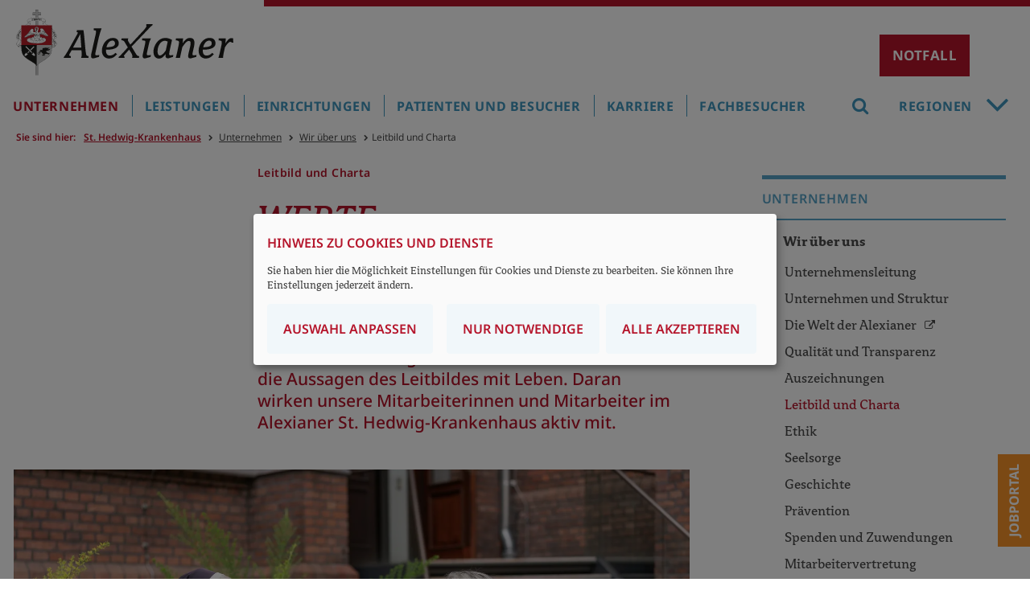

--- FILE ---
content_type: text/html;charset=utf-8;Cache-Control:max-age=31536000;
request_url: https://www.alexianer-berlin-hedwigkliniken.de/st-hedwig-krankenhaus/unternehmen/wir-ueber-uns/leitbild-und-charta
body_size: 23747
content:
<!DOCTYPE html>
<html lang="de">
<head>

<meta charset="utf-8">
<!-- 
	build by sitepackagebuilder.com

	This website is powered by TYPO3 - inspiring people to share!
	TYPO3 is a free open source Content Management Framework initially created by Kasper Skaarhoj and licensed under GNU/GPL.
	TYPO3 is copyright 1998-2025 of Kasper Skaarhoj. Extensions are copyright of their respective owners.
	Information and contribution at https://typo3.org/
-->


<link rel="icon" href="/_assets/c246b1380de6b05291910fd4e0f771ea/Icons/favicon.ico" type="image/vnd.microsoft.icon">

<meta http-equiv="x-ua-compatible" content="IE=edge">
<meta name="generator" content="TYPO3 CMS">
<meta name="description" content="Unsere Unternehmensphilosophie zeigt auf, wofür wir stehen: für tätige Nächstenliebe. Die Charta füllt die Aussagen des Leitbildes mit Leben.">
<meta name="viewport" content="width=device-width, initial-scale=1, maximum-scale=1">
<meta name="robots" content="index,follow">
<meta name="author" content="Alexianer GmbH">
<meta property="og:description" content="Unsere Unternehmensphilosophie zeigt auf, wofür wir stehen: für tätige Nächstenliebe. Die Charta füllt die Aussagen des Leitbildes mit Leben.">
<meta property="og:title" content="Leitbild und Charta">
<meta name="twitter:card" content="summary">
<meta name="apple-mobile-web-app-capable" content="no">

<link defer="defer" href="/_assets/e0133efb0bffba5d34ff81854ac14ee3/Css/klaro.min.css?1737547304" rel="stylesheet" >
<link defer="defer" href="/_assets/c246b1380de6b05291910fd4e0f771ea/Css/klaro-custom.css?1748437915" rel="stylesheet" >
<link rel="stylesheet" href="/typo3temp/assets/compressed/merged-4f2d25a9440ca7a7e3715c6835006d46-83ae24dc843c2ffb5c73334b0a5b3bfc.css?1763725398" media="all">
<link rel="stylesheet" href="/typo3temp/assets/compressed/merged-92e8c3be3e07dcdf4113082668a8b703-c48d73a5f53993f89d49b5ad1c9046b0.css?1748331380" media="print">



<script src="/typo3temp/assets/compressed/merged-27e82a672c12790f697b8b665cbfca75-c5fdc7eda1c0b2a146891d7062cacdb7.js?1748331380"></script>
<script defer="defer" src="/_assets/e0133efb0bffba5d34ff81854ac14ee3/JavaScript/klaro-no-translations-no-css.js?1737547304"></script>
<script defer="defer">var klaroConfig={disabled:'0',poweredBy:'https://kiprotect.com/klaro',htmlTexts:true,cookieExpiresAfterDays:365,acceptAll:true,noticeAsModal:true,purposeOrder:['functional','analytics','misc'],styling:{theme:['light','bottom','wide']},translations:{zz:{privacyPolicy:{name:'Datenschutzerklärung',text:'Um mehr zu erfahren, lesen Sie bitte unsere {privacyPolicy}.'},consentModal:{title:'Angebotene Dienste',description:'Hier können Sie die Dienste, die wir auf dieser Website zur Verfügung stellen, aktivieren oder deaktivieren.'},consentNotice:{testing:'Testmodus!',title:'Hinweis zu Cookies und Dienste',changeDescription:'Seit Ihrem letzten Besuch gab es Änderungen, bitte erneuern Sie Ihre Zustimmung.',description:'Sie haben hier die Möglichkeit Einstellungen für Cookies und Dienste zu bearbeiten. Sie können Ihre Einstellungen jederzeit ändern.',learnMore:'Auswahl anpassen'},purposeItem:{service:'Dienst',services:'Dienste'},ok:'Alle akzeptieren',save:'Speichern',decline:'Nur notwendige',close:'Schließen',acceptAll:'Alle wählen',acceptSelected:'Speichern',service:{disableAll:{title:'Alle Dienste aktivieren oder deaktivieren',description:'Mit diesem Schalter können Sie alle Dienste aktivieren oder deaktivieren.'},optOut:{title:'(Opt-out)',description:'Diese Dienste werden standardmäßig geladen (Sie können sich jedoch abmelden)'},required:{title:'(immer erforderlich)',description:'Dieser Service ist immer erforderlich'},purposes:'Zwecke',purpose:'Zweck'},poweredBy:'<p class=\"cm-powered-by d-flex\"><a href=\"/st-hedwig-krankenhaus/impressum\" target=\"_blank\" rel=\"noopener\" class=\"imprintLink\">Impressum</a><a href=\"https://kiprotect.com/klaro\" rel=\"noopener\" target=\"_blank\">Realisiert mit Klaro!</a></p>',contextualConsent:{description:'Möchten Sie von {title} bereitgestellte externe Inhalte laden?',acceptOnce:'Ja',acceptAlways:'Immer'},privacyPolicyUrl:'https://www.alexianer-berlin-hedwigkliniken.de/datenschutz',purposes:{functional:{title:'Dienstbereitstellung',description:'Diese Dienste sind für die korrekte Funktion dieser Website unerlässlich. Sie können sie hier nicht deaktivieren, da der Dienst sonst nicht richtig funktionieren würde.'},analytics:{title:'Statistik',description:'Diese Dienste sammeln anonyme Daten zur statistischen Analyse und Leistungsoptimierung. Die Aktivierung von Analysediensten hilft Website-Besitzern dabei, fundierte Entscheidungen zur Verbesserung von Online-Diensten zu treffen.'},misc:{title:'Sonstige Dienste',description:'Zum Beispiel Kartendienste wie Openstreetmap'}}}},services:[{translations:{zz:{title:'Typo3-Session',description:'Ordnet Ihren Browser einer Session auf dem Server zu. Dies beeinflusst nur die Inhalte, die Sie sehen und wird von uns nicht ausgewertet oder weiterverarbeitet.'}},name:'fe_typo_user',purposes:['functional'],required:true,cookies:[]},{translations:{zz:{title:'Klaro',description:'Der Klaro-Cookie ist zur Speicherung Ihrer Cookie-Einstellungen notwendig.'}},name:'klaro',purposes:['functional'],required:true,cookies:[]},{translations:{zz:{title:'Matomo',description:'Open-Source-Software für die statistische Analyse von Besucherzugriffen'}},name:'matomo',purposes:['analytics'],cookies:[]},{translations:{zz:{title:'OpenStreetMap',description:'Openstreetmap - Eine freie Geodatenbank, die weltweit allen Menschen für Karten, Navigation und Geocoding zur Verfügung steht.'}},name:'openstreetmap',purposes:['misc'],cookies:[]}]};document.addEventListener("DOMContentLoaded",()=>{"use strict";const klaroElements=document.querySelectorAll("[data-klaro-trigger]");klaroElements.forEach(element=>{element.addEventListener("click",e=>{e.preventDefault();if(typeof klaroConfig!=="undefined"){klaro.show(klaroConfig,true);if(element.dataset.klaroTrigger==="reset")klaro.getManager(klaroConfig).resetConsents();}});});});</script>

<title>Leitbild und Charta - Alexianer St. Hedwig Krankenhaus, Berlin</title><meta name="google-site-verification" content="5ZXGPdviP7_TBEt122zIf-RoTHtEP6m6ncyo04cobFk" /><meta name="msvalidate.01" content="11A8B88F4152ABA59A83362EB0F4F7C3" />		  <script>
			function MM_callJS(jsStr) { 
			  return eval(jsStr)
			}
		 </script>        			<script>
document.addEventListener("DOMContentLoaded", function () {
    function scaleImageMap() {
        let img = document.querySelector("img[usemap]");
        if (!img) return;

        let originalWidth = img.getAttribute("data-original-width");
        if (!originalWidth) {
            // Speichert die Originalgröße des Bildes, falls noch nicht gespeichert
            img.setAttribute("data-original-width", img.naturalWidth);
            originalWidth = img.naturalWidth;

            // Speichert die ursprünglichen Koordinaten, falls noch nicht gespeichert
            document.querySelectorAll("map area").forEach(area => {
                area.setAttribute("data-original-coords", area.coords);
            });
        }

        let scale = img.clientWidth / originalWidth;

        document.querySelectorAll("map area").forEach(area => {
            let originalCoords = area.getAttribute("data-original-coords").split(",").map(Number);
            let newCoords = originalCoords.map(coord => Math.round(coord * scale));
            area.coords = newCoords.join(",");
        });
    }

    // Skalierung nach Fenstergröße anpassen
    window.addEventListener("resize", scaleImageMap);

    // Sicherstellen, dass das Bild geladen ist, bevor wir skalieren
    let img = document.querySelector("img[usemap]");
    if (img.complete) {
        scaleImageMap();
    } else {
        img.addEventListener("load", scaleImageMap);
    }
});
</script>
			<script>
			  $(document).ready(function(){
				  var i;
				  var it = document.getElementsByClassName("item");
				  for (i = 0; i < it.length; i++) {
						$(".carousel-indicators").append("<li class='carousel-indicators-li' data-target='#slidewrap-header' data-slide-to=" + i + " ></li>"); 
				  }
				$("li.carousel-indicators-li:first").addClass("active");
				$("div.item:first").addClass("active");
			  });
			</script>		<!-- Matomo -->
			<script type="text/plain" data-type="application/javascript" data-name="matomo">
				var _paq = window._paq = window._paq || [];
				_paq.push(['setCookieDomain', 'www.alexianer-berlin-hedwigkliniken.de/sthedwig-krankenhaus']);
				_paq.push(['trackPageView']);
				_paq.push(['enableLinkTracking']);
				_paq.push(['enableHeartBeatTimer', 30]);
				_paq.push(['trackVisibleContentImpressions']);
				_paq.push(['setSecureCookie', true]);		
				(function() {
					var u="https://statistik.alexianer.de/";
					_paq.push(['setTrackerUrl', u+'matomo.php']);
					_paq.push(['setSiteId', '15']);
					var d=document, g=d.createElement('script'), s=d.getElementsByTagName('script')[0];
					g.type='text/javascript'; g.async=true; g.defer=true; g.src=u+'matomo.js'; s.parentNode.insertBefore(g,s);
				})();
				
						// Scrolltiefe: http://rodi.sk/misc/piwik-scroll-depth/
					  // gascrolldepth.js siehe +JS-Dateien
					  gascrolldepth.init({
						  percentage: true,
						  PiwikPercentageA: true
						});

					  //Megamenue:
					  var megamenue_timer = [];
					  function piwik_megamenue(text) {
					   //console.log("Track mouseover megamenu", text);
						_paq.push(['trackEvent', 'Megamenu', 'geoeffnet', text]);
					  } 

					  $('#header-top #navbar ul.nav > li').on('mouseenter', function (e) {
					  var text = $(this).children('a').text();
					  if ('' == text) text = $(this).children('span').children('i').text();
					  //console.log('mousenter'+text);
						 if (e.relatedTarget.nodeName != 'UL' || e.relatedTarget.className != 'nav-col') {
					  megamenue_timer[text] = window.setTimeout(piwik_megamenue, 1000, text);
						 }
					  });


					  $('#header-top #navbar ul.nav > li').on('mouseleave', function (e) {
					  //console.log('mouseout'+text);
					  var text = $(this).children('a').text();
					  window.clearTimeout(megamenue_timer[text]);
					  });

					  $('#header-top #navbar ul.nav > li a').on('click', function (e) {
						_paq.push(['trackEvent', 'Megamenu', 'geklickt', $(this).text()]);
					  });

					  $('#header-top #navbar ul.nav > li area').on('click', function (e) {
						_paq.push(['trackEvent', 'Verdbundkarte', 'geklickt', $(this).attr('href')]);
					  });

					  //Video
						$('.video .ce-gallery').on('click', function (e) {
						  _paq.push(['trackEvent', 'Video', 'Play', $(this).text()]);
					  });

					  // Akkordeon
					  $('button.accordion').on('click', function (e) {
						  if ($(this).hasClass("active")) {
							_paq.push(['trackEvent', 'Akkordeon', 'geschlossen', $(this).text()]);
						  } else {
							_paq.push(['trackEvent', 'Akkordeon', 'geoeffnet', $(this).text()]);
						}
					  });

					  // Mehr/Weniger-Akkordeon
					  $('p.accordeon-rte_link_more').on('click', function (e) {
					  var text = $(this).closest('.frame').children('h2').text();
							_paq.push(['trackEvent', 'Aufklappen', 'geoeffnet', text]);
					  });


					  $('p.accordeon-rte_link_less').on('click', function (e) {
					  var text = $(this).closest('.frame').children('h2').text();
							_paq.push(['trackEvent', 'Aufklappen', 'geschlossen', text]);
					  });

					  //slider rechtsklick
					  $('button.sliderButtonRight').on('click', function (e) {
						_paq.push(['trackEvent', 'SliderRight', 'SliderButtonRight', $(this).text()]);
					  });

					  //slider linksklick
					  $('button.sliderButtonLeft').on('click', function (e) {
						_paq.push(['trackEvent', 'SliderLeft', 'SliderButtonLeft', $(this).text()]);
					  });


					  //Buttons
					  $('h2.button-link').on('click', function (e) {
						_paq.push(['trackEvent', 'ButtonLink', 'klick', $(this).text()]);
					  });

					  //Telefonlink
					  $('a[href^="tel"]').on('click', function (e) {
						_paq.push(['trackEvent', 'Telefon', 'Telefon', $(this).text()]);
					  });

					  //Email-link
					  $('a.email, a[href^="mailto"]').on('click', function (e) {
						_paq.push(['trackEvent', 'Email', 'Email', $(this).attr('href')]);
					  });

					  //Artikel-Navigation im Artikel
					  $('.bild-nav a').on('click', function (e) {
						  _paq.push(['trackEvent', 'Artikel-Navigation-Bild', 'klick', $(this).text()]);
					  });
					  $('.text-nav a').on('click', function (e) {
						  _paq.push(['trackEvent', 'Artikel-Navigation-Text', 'klick', $(this).text()]);
					  });
					  $('.teaser-nav a').on('click', function (e) {
						  _paq.push(['trackEvent', 'Artikel-Navigation-Bild', 'klick', $(this).find('h2').text()]);
					  });

					  //Navigation in Sidebar
					  $('aside ul.sidebar a').on('click', function (e) {
						  //_paq.push(['trackEvent', 'Navigation-Sidebar', 'klick', $(this).text()]);
					  });

					  //Absenden von Formularen
					  //window.Parsley.on('form:validated', function() {
					  //if (this.validationResult == true && this.fields.length == 0) 
					  //	  _paq.push(['trackEvent', 'Formular', 'Abgeschickt', window.location.pathname]);
					  //});		
					 
			</script>		
<link rel="canonical" href="https://www.alexianer-berlin-hedwigkliniken.de/st-hedwig-krankenhaus/unternehmen/wir-ueber-uns/leitbild-und-charta"/>

<!-- This site is optimized with the Yoast SEO for TYPO3 plugin - https://yoast.com/typo3-extensions-seo/ -->
<script type="application/ld+json">[{"@context":"https:\/\/www.schema.org","@type":"BreadcrumbList","itemListElement":[{"@type":"ListItem","position":1,"item":{"@id":"https:\/\/www.alexianer-berlin-hedwigkliniken.de\/","name":"Berlin-Hedwig"}},{"@type":"ListItem","position":2,"item":{"@id":"https:\/\/www.alexianer-berlin-hedwigkliniken.de\/st-hedwig-krankenhaus","name":"St. Hedwig-Krankenhaus"}},{"@type":"ListItem","position":3,"item":{"@id":"https:\/\/www.alexianer-berlin-hedwigkliniken.de\/st-hedwig-krankenhaus\/unternehmen","name":"Unternehmen"}},{"@type":"ListItem","position":4,"item":{"@id":"https:\/\/www.alexianer-berlin-hedwigkliniken.de\/st-hedwig-krankenhaus\/unternehmen\/wir-ueber-uns","name":"Wir \u00fcber uns"}},{"@type":"ListItem","position":5,"item":{"@id":"https:\/\/www.alexianer-berlin-hedwigkliniken.de\/st-hedwig-krankenhaus\/unternehmen\/wir-ueber-uns\/leitbild-und-charta","name":"Leitbild und Charta"}}]}]</script>
</head>
<body>
<div id="wrapper" class="library-alexianer-icons">
	<header class="logo">

  <div id="header-logo" class="clearfix">
    <div id="respmenue-toggle"><div></div><div></div><div></div></div>
		<a id="head-logo" href="/st-hedwig-krankenhaus/" title="Alexianer St. Hedwig Krankenhaus Berlin"><img src="/_assets/c246b1380de6b05291910fd4e0f771ea/Images/Alexianer_Logo_2021.svg" width="748" height="227"   alt="Logo Alexianer" >/></a>
	   
			<button id="myNotfallBtn" class="notfall-open-btn">Notfall</button>
			<div id="notfall-popup" class="modal">
				<div class="notfall-popup-content">
					<span class="notfall-close-btn">&times;</span>			
					


        <div id="c41844" class="frame frame-default frame-type-shortcut frame-layout-410">
            
            
            
                


            
            
            
            
	
			<div class="standard">


        <div id="c41835" class="frame frame-default frame-type-text frame-layout-0">
            
            
            
                


            
            
                

	
		<!--header-->
			

  
      <h3 class="">
        Zentrale Notrufnummern
      </h3>
    



			



			



		<!--/header-->
	



            
            
            
	<div class="ce-text">
		<p>Bei Lebensgefahr<br><a href="tel:112"><span class="telefon">Notruf 112</span></a></p>
<p>Kassenärztlicher Bereitschaftsdienst<br><a href="tel:116117"><span class="telefon">116 117</span></a></p>
<hr>
<p>Giftnotrufzentrale (24h)</p>
<p><a href="tel:03019240"><span class="telefon">030 19 24 0</span></a></p>
<p>Zahnärztlicher und kieferorthopädischer Notdienst</p>
<p><a href="tel:+493089004333"><span class="telefon">(030) 89 00 43 33</span></a></p>
<p>Berliner Krisendienst</p>
<p><a href="tel:+49303906310"><span class="telefon">(030) 39 06 31 0</span></a></p>
<p>Frauenkrisentelefon (mehrsprachig)</p>
<p><a href="tel:+49306154243"><span class="telefon">(030) 61 54 24 3</span></a></p>
<p>Kinder- und Jugendtelefon</p>
<p><a href="tel:08001110333"><span class="telefon">0800 11 10 33 3</span></a></p>
<p>Berliner Notdienst Kinderschutz</p>
<p><a href="tel:+4930610066"><span class="telefon">(030) 61 00 66</span></a></p>
<p>Suchtnotruf</p>
<p><a href="tel:+493019237"><span class="telefon">(030) 19 23 7</span></a></p>
<p>Telefonseelsorge</p>
<p><a href="tel:08001110111"><span class="telefon">0800 11 10 11 1</span></a></p>
<p>Medizinische Kinderschutzhotline</p>
<p><a href="tel:08001921000"><span class="telefon">0800 19 21 00 0</span></a></p>
	</div>

            
            
                



            
            
                


            
            
        </div>

    

</div><div class="standard">


        <div id="c41839" class="frame frame-default frame-type-text frame-layout-0">
            
            
            
                


            
            
                

	
		<!--header-->
			

  
      <h3 class="">
        Notaufnahme im Alexianer St. Hedwig-Krankenhaus
      </h3>
    



			



			



		<!--/header-->
	



            
            
            
	<div class="ce-text">
		<p>Die Notaufnahme ist auf akute Notfälle in folgenden Bereichen spezialisiert:</p><ul><li>Innere Medizin</li><li>Kardiologie</li><li>Geriatrie</li><li>Urologie</li><li>Allgemein- und Viszeralchirurgie</li><li>Gefäßchirurgie</li><li>Psychiatrie (für Menschen aus den Bezirken Wedding und Tiergarten)</li></ul><p>Die Notaufnahme ist auf akute Notfälle in folgenden Bereichen <strong><u>nicht</u>&nbsp; </strong>spezialisiert:</p><ul><li>Pädiatrie/Kinderheilkunde</li><li>Geburtshilfe</li><li>Neurologie</li><li>Neurochirurgie</li><li>Unfallchirurgie/Orthopädie</li></ul>
	</div>

            
            
                



            
            
                


            
            
        </div>

    

</div><div class="standard">


        <div id="c41843" class="frame frame-default frame-type-html frame-layout-0">
            
            
            
                


            
            
            
            

	<br /><br />
<div>
  <p>Alexianer St. Hedwig-Krankenhaus<br />Große Hamburger Straße 5-11<br />10115 Berlin<br />
    <span class="telefon">
      <a href="tel:+493023112267" title="Open external link in new window" class="external-link" target="_blank">(030) 2311-2267</a>
    </span>
  </p><br />

  <p>
    <a target="_blank" class="confirmation" href="https://goo.gl/maps/1iiG14LPCkDs3fbH8">
      <i class="icon-map-marker"></i> Ihr Weg zu uns
    </a>
  </p>
</div>


            
            
                



            
            
                


            
            
        </div>

    

</div>
		  

            
            
                



            
            
                


            
            
        </div>

    


				</div>
			</div>			
			<script>
				var NFmodal = document.getElementById("notfall-popup");
				var NFbtn = document.getElementById("myNotfallBtn");
				var NFspan = document.getElementsByClassName("notfall-close-btn")[0];
				NFbtn.onclick = function() {
				  NFmodal.style.display = "block";
				  document.body.classList.toggle("noScroll");
				}
				NFspan.onclick = function() {
				  NFmodal.style.display = "none";
				  document.body.classList.remove("noScroll");
				}
				window.onclick = function(event) {
				  if (event.target == NFmodal) {
					NFmodal.style.display = "none";
					document.body.classList.remove("noScroll");
				  }
				} 
			</script>	
						
				
  </div>
  
  <div id="respnav">
    <nav id="respmenue" class="respmenue"><ul class="respnav" role="menubar"><li role="menuitem"><a href="/st-hedwig-krankenhaus/unternehmen" target="_self">Unternehmen</a><ul><li role="menuitem"><a href="/st-hedwig-krankenhaus/unternehmen/wir-ueber-uns" target="_self">Wir über uns</a><ul><li role="menuitem"><a href="/st-hedwig-krankenhaus/unternehmen/wir-ueber-uns/unternehmensleitung" target="_self">Unternehmensleitung</a></li><li role="menuitem"><a href="/st-hedwig-krankenhaus/unternehmen/wir-ueber-uns/unternehmen-und-struktur" target="_self">Unternehmen und Struktur</a></li><li role="menuitem"><a href="https://www.alexianer.de/gruppe/die-welt-der-alexianer">Die Welt der Alexianer</a></li><li role="menuitem"><a href="/st-hedwig-krankenhaus/unternehmen/wir-ueber-uns/qualitaet-und-transparenz" target="_self">Qualität und Transparenz</a></li><li role="menuitem"><a href="/st-hedwig-krankenhaus/unternehmen/wir-ueber-uns/auszeichnungen" target="_self">Auszeichnungen</a></li><li role="menuitem"><a href="/st-hedwig-krankenhaus/unternehmen/wir-ueber-uns/leitbild-und-charta" target="_self">Leitbild und Charta</a></li><li role="menuitem"><a href="/st-hedwig-krankenhaus/unternehmen/wir-ueber-uns/ethik" target="_self">Ethik</a></li><li role="menuitem"><a href="/st-hedwig-krankenhaus/unternehmen/wir-ueber-uns/seelsorge" target="_self">Seelsorge</a><ul><li role="menuitem"><a href="/st-hedwig-krankenhaus/unternehmen/wir-ueber-uns/seelsorge/team" target="_self">Team</a></li></ul></li><li role="menuitem"><a href="/st-hedwig-krankenhaus/unternehmen/wir-ueber-uns/geschichte" target="_self">Geschichte</a></li><li role="menuitem"><a href="/st-hedwig-krankenhaus/unternehmen/wir-ueber-uns/praevention" target="_self">Prävention</a></li><li role="menuitem"><a href="/st-hedwig-krankenhaus/unternehmen/wir-ueber-uns/spenden-und-zuwendungen" target="_self">Spenden und Zuwendungen</a><ul><li role="menuitem"><a href="/st-hedwig-krankenhaus/unternehmen/wir-ueber-uns/projekte" target="_self">Projekte</a><ul><li role="menuitem"><a href="/st-hedwig-krankenhaus/unternehmen/wir-ueber-uns/projekte/fahrraeder-fuer-schnelle-helfer" target="_self">Fahrräder für "schnelle Helfer"</a></li><li role="menuitem"><a href="/st-hedwig-krankenhaus/unternehmen/wir-ueber-uns/spenden-und-zuwendungen/hilfe-fuer-gefluechtete-aus-der-ukraine-die-seelischen-verletzungen-des-krieges-heilen" target="_self">Hilfe für Geflüchtete aus der Ukraine: Die seelischen Verletzungen des Krieges heilen</a></li><li role="menuitem"><a href="/st-hedwig-krankenhaus/unternehmen/wir-ueber-uns/projekte/digitale-technologien-in-der-gerontopsychiatrischen-behandlung" target="_self">Digitale Technologien in der gerontopsychiatrischen Behandlung</a></li><li role="menuitem"><a href="/st-hedwig-krankenhaus/unternehmen/wir-ueber-uns/spenden-und-zuwendungen/kunsttherapie-fuer-krebspatienten" target="_self">Sozialfonds für bedürftige Patientinnen und Patienten</a></li><li role="menuitem"><a href="/st-hedwig-krankenhaus/unternehmen/wir-ueber-uns/projekte/koch-und-genussgruppen-fuer-psychiatrische-patientinnen" target="Koch- und Genussgruppen für psychiatrische Patient*innen">Koch- und Genussgruppen für psychiatrische Patient*innen</a></li><li role="menuitem"><a href="/st-hedwig-krankenhaus/unternehmen/wir-ueber-uns/projekte/mehr-lebensqualitaet-fuer-schwerstkranke" target="_self">Mehr Lebensqualität für Schwerstkranke</a></li><li role="menuitem"><a href="/st-hedwig-krankenhaus/unternehmen/wir-ueber-uns/projekte/bewegte-bilder-gegen-delir-nach-operationen" target="_self">Bewegte Bilder gegen Delir nach Operationen</a></li></ul></li><li role="menuitem"><a href="/krankenhaus-hedwigshoehe/unternehmen/wir-ueber-uns/spenden-und-zuwendungen/ihre-spende-1" target="_self">Ihre Spende</a></li><li role="menuitem"><a href="/st-hedwig-krankenhaus/unternehmen/wir-ueber-uns/spenden-und-zuwendungen/unterstuetzer-2" target="_self">Unterstützer</a></li></ul></li><li role="menuitem"><a href="/st-hedwig-krankenhaus/unternehmen/wir-ueber-uns/mitarbeitervertretung" target="_self">Mitarbeitervertretung</a></li></ul></li><li role="menuitem"><a href="/st-hedwig-krankenhaus/unternehmen/presse-und-aktuelles/aktuelles" target="_self">Aktuelles</a><ul><li role="menuitem"><a href="/st-hedwig-krankenhaus/unternehmen/presse-und-aktuelles/pressekontakt" target="_self">Pressekontakt</a></li><li role="menuitem"><a href="/st-hedwig-krankenhaus/unternehmen/presse-und-aktuelles/mediathek" target="_self">Mediathek</a></li><li role="menuitem"><a href="/st-hedwig-krankenhaus/unternehmen/presse-und-aktuelles/termine" target="_self">Termine</a></li></ul></li></ul></li><li role="menuitem"><a href="/st-hedwig-krankenhaus/leistungen" target="_self">Leistungen</a><ul><li role="menuitem"><a href="/st-hedwig-krankenhaus/leistungen/kliniken" target="_self">Kliniken</a><ul><li role="menuitem"><a href="/st-hedwig-krankenhaus/leistungen/kliniken/innere-medizin-schwerpunkt-gastroenterologie-haematologie-onkologie-diabetologie-und-palliativmedizin" target="_self">Innere Medizin - Schwerpunkt Gastroenterologie, Hämatologie-Onkologie, Diabetologie und Palliativmedizin</a><ul><li role="menuitem"><a href="/st-hedwig-krankenhaus/leistungen/kliniken/innere-medizin-schwerpunkt-gastroenterologie-haematologie-onkologie-diabetologie-und-palliativmedizin/leistungsangebote" target="_self">Leistungsangebote</a><ul><li role="menuitem"><a href="/st-hedwig-krankenhaus/leistungen/kliniken/innere-medizin-schwerpunkt-gastroenterologie-haematologie-onkologie-diabetologie-und-palliativmedizin/leistungsangebote/diabetologie" target="_self">Diabetologie</a></li><li role="menuitem"><a href="/st-hedwig-krankenhaus/leistungen/kliniken/innere-medizin-schwerpunkt-gastroenterologie-haematologie-onkologie-diabetologie-und-palliativmedizin/leistungsangebote/haematologie-onkologie" target="_self">Hämatologie/ Onkologie</a></li><li role="menuitem"><a href="/st-hedwig-krankenhaus/leistungen/kliniken/innere-medizin-schwerpunkt-gastroenterologie-haematologie-onkologie-diabetologie-und-palliativmedizin/leistungsangebote/gastroenterologie" target="_self">Gastroenterologie</a></li><li role="menuitem"><a href="/st-hedwig-krankenhaus/leistungen/kliniken/innere-medizin-schwerpunkt-gastroenterologie-haematologie-onkologie-diabetologie-und-palliativmedizin/leistungsangebote/nephrologie-dialyse" target="_self">Nephrologie / Dialyse</a></li><li role="menuitem"><a href="/st-hedwig-krankenhaus/leistungen/kliniken/innere-medizin-schwerpunkt-gastroenterologie-haematologie-onkologie-diabetologie-und-palliativmedizin/leistungsangebote/palliativmedizin" target="_self">Palliativmedizin</a></li></ul></li><li role="menuitem"><a href="/st-hedwig-krankenhaus/leistungen/kliniken/innere-medizin-schwerpunkt-gastroenterologie-haematologie-onkologie-diabetologie-und-palliativmedizin/team" target="_self">Team</a></li><li role="menuitem"><a href="/st-hedwig-krankenhaus/leistungen/kliniken/innere-medizin-schwerpunkt-gastroenterologie-haematologie-onkologie-diabetologie-und-palliativmedizin/sprechstunden-kontakt" target="_self">Sprechstunden / Kontakt</a></li><li role="menuitem"><a href="/st-hedwig-krankenhaus/leistungen/kliniken/radiologie/medizinisches-bildversandsystem-1" target="_self">Medizinisches Bildversandsystem</a></li></ul></li><li role="menuitem"><a href="/st-hedwig-krankenhaus/leistungen/kliniken/innere-medizin-schwerpunkt-geriatrie" target="_self">Innere Medizin - Schwerpunkt Geriatrie</a><ul><li role="menuitem"><a href="/st-hedwig-krankenhaus/leistungen/kliniken/innere-medizin-schwerpunkt-geriatrie/leistungsangebote" target="_self">Leistungsangebote</a><ul><li role="menuitem"><a href="/st-hedwig-krankenhaus/leistungen/kliniken/innere-medizin-schwerpunkt-geriatrie/leistungsangebote/diagnostik" target="_self">Diagnostik</a></li><li role="menuitem"><a href="/st-hedwig-krankenhaus/leistungen/kliniken/innere-medizin-schwerpunkt-geriatrie/leistungsangebote/behandlung" target="_self">Behandlung</a></li><li role="menuitem"><a href="/st-hedwig-krankenhaus/leistungen/kliniken/innere-medizin-schwerpunkt-geriatrie/leistungsangebote/therapeutische-angebote" target="_self">Therapeutische Angebote</a></li></ul></li><li role="menuitem"><a href="/st-hedwig-krankenhaus/leistungen/kliniken/innere-medizin-schwerpunkt-geriatrie/team" target="_self">Team</a></li><li role="menuitem"><a href="/st-hedwig-krankenhaus/leistungen/kliniken/radiologie/medizinisches-bildversandsystem-2" target="_self">Medizinisches Bildversandsystem</a></li><li role="menuitem"><a href="/st-hedwig-krankenhaus/leistungen/kliniken/innere-medizin-schwerpunkt-geriatrie/fuer-fachbesucher" target="_self">Für Fachbesucher</a></li></ul></li><li role="menuitem"><a href="/st-hedwig-krankenhaus/leistungen/kliniken/innere-medizin-schwerpunkt-kardiologie-und-pulmologie" target="_self">Innere Medizin - Schwerpunkt Kardiologie und Pulmologie</a><ul><li role="menuitem"><a href="/st-hedwig-krankenhaus/leistungen/kliniken/innere-medizin-schwerpunkt-kardiologie-und-pulmologie/leistungsangebote" target="_self">Leistungsangebote</a><ul><li role="menuitem"><a href="/st-hedwig-krankenhaus/leistungen/kliniken/innere-medizin-schwerpunkt-kardiologie-und-pulmologie/leistungsangebote/periphere-arterielle-verschlusskrankheit-pavk" target="_self">Periphere arterielle Verschlusskrankheit (PAVK)</a></li><li role="menuitem"><a href="/st-hedwig-krankenhaus/leistungen/kliniken/innere-medizin-schwerpunkt-kardiologie-und-pulmologie/leistungsangebote/koronare-herzerkrankung" target="_self">Koronare Herzerkrankung</a></li><li role="menuitem"><a href="/st-hedwig-krankenhaus/leistungen/kliniken/innere-medizin-schwerpunkt-kardiologie-und-pulmologie/leistungsangebote/pulmologie" target="_self">Pulmologie</a></li></ul></li><li role="menuitem"><a href="/st-hedwig-krankenhaus/leistungen/kliniken/innere-medizin-schwerpunkt-kardiologie-und-pulmologie/team" target="_self">Team</a></li><li role="menuitem"><a href="/st-hedwig-krankenhaus/leistungen/kliniken/innere-medizin-schwerpunkt-kardiologie-und-pulmologie/fuer-fachbesucher" target="_self">Für Fachbesucher</a></li></ul></li><li role="menuitem"><a href="/st-hedwig-krankenhaus/leistungen/kliniken/psychiatrie-und-psychotherapie" target="_self">Psychiatrie und Psychotherapie</a><ul><li role="menuitem"><a href="/st-hedwig-krankenhaus/leistungen/kliniken/psychiatrie-und-psychotherapie/leistungsangebote-psychiatrie-psychotherapie-und-psychosomatik" target="_self">Leistungsangebote Psychiatrie, Psychotherapie und Psychosomatik</a><ul><li role="menuitem"><a href="/st-hedwig-krankenhaus/leistungen/kliniken/psychiatrie-und-psychotherapie/leistungsangebote-psychiatrie-psychotherapie-und-psychosomatik/abhaengigkeitserkrankungen-und-borderline-stoerung" target="_self">Abhängigkeitserkrankungen und Borderline-Störung</a></li><li role="menuitem"><a href="/st-hedwig-krankenhaus/leistungen/kliniken/psychiatrie-und-psychotherapie/leistungsangebote-psychiatrie-psychotherapie-und-psychosomatik/allgemeinpsychiatrie" target="_self">Allgemeinpsychiatrie</a></li><li role="menuitem"><a href="/st-hedwig-krankenhaus/leistungen/kliniken/psychiatrie-und-psychotherapie/leistungsangebote-psychiatrie-psychotherapie-und-psychosomatik/stationsaequivalente-intensivbehandlung-staeb" target="_self">Stationsäquivalente Intensivbehandlung STÄB</a><ul><li role="menuitem"><a href="/st-hedwig-krankenhaus/leistungen/kliniken/psychiatrie-und-psychotherapie/leistungsangebote-psychiatrie-psychotherapie-und-psychosomatik/stationsaequivalente-intensivbehandlung-staeb/team" target="_self">Team</a></li></ul></li><li role="menuitem"><a href="/st-hedwig-krankenhaus/leistungen/kliniken/psychiatrie-und-psychotherapie/leistungsangebote-psychiatrie-psychotherapie-und-psychosomatik/depressive-stoerungen-und-krisen" target="_self">Depressive Störungen und Krisen</a></li><li role="menuitem"><a href="/st-hedwig-krankenhaus/leistungen/kliniken/psychiatrie-und-psychotherapie/leistungsangebote-psychiatrie-psychotherapie-und-psychosomatik/gerontopsychiatrie" target="_self">Gerontopsychiatrie</a></li><li role="menuitem"><a href="/st-hedwig-krankenhaus/leistungen/ambulante-behandlung/psychiatrische-institutsambulanzen-pia" target="_self">Psychiatrische Institutsambulanzen</a></li><li role="menuitem"><a href="/st-hedwig-krankenhaus/leistungen/tageskliniken" target="_self">Psychiatrische Tageskliniken</a></li><li role="menuitem"><a href="/st-hedwig-krankenhaus/leistungen/kliniken/psychiatrie-und-psychotherapie/leistungsangebote-psychiatrie-psychotherapie-und-psychosomatik/psychologisches-angebot" target="_self">Psychologisches Angebot</a></li><li role="menuitem"><a href="/st-hedwig-krankenhaus/leistungen/kliniken/psychiatrie-und-psychotherapie/leistungsangebote-psychiatrie-psychotherapie-und-psychosomatik/soteria" target="_self">Soteria</a></li><li role="menuitem"><a href="/st-hedwig-krankenhaus/leistungen/kliniken/psychiatrie-und-psychotherapie/leistungsangebote-psychiatrie-psychotherapie-und-psychosomatik/traumafolgestoerungen" target="_self">Traumafolgestörungen</a></li><li role="menuitem"><a href="/st-hedwig-krankenhaus/leistungen/therapieangebote-und-beratung" target="_self">Therapieangebote und Beratung</a></li></ul></li><li role="menuitem"><a href="/st-hedwig-krankenhaus/leistungen/kliniken/psychiatrie-und-psychotherapie/team" target="_self">Team</a></li><li role="menuitem"><a href="/st-hedwig-krankenhaus/leistungen/kliniken/psychiatrie-und-psychotherapie/aufnahme" target="_self">Aufnahme</a></li><li role="menuitem"><a href="/st-hedwig-krankenhaus/leistungen/kliniken/psychiatrie-und-psychotherapie/psychiatrische-spezialsprechstunden-und-gruppenangebote" target="_self">Spezialsprechstunden und Gruppenangebote</a></li><li role="menuitem"><a href="/st-hedwig-krankenhaus/leistungen/kliniken/psychiatrie-und-psychotherapie/fuer-fachbesucher" target="_self">Grundsätze und Konzepte der Behandlung</a></li><li role="menuitem"><a href="/st-hedwig-krankenhaus/leistungen/kliniken/psychiatrie-und-psychotherapie/forschung" target="_self">Forschung</a></li><li role="menuitem"><a href="/st-hedwig-krankenhaus/leistungen/kliniken/psychiatrie-und-psychotherapie/forschung-und-lehre/lehre" target="_self">Lehre (Famulatur, PJ)</a></li><li role="menuitem"><a href="/st-hedwig-krankenhaus/leistungen/kliniken/psychiatrie-und-psychotherapie/hausordnung-psychiatrie" target="_self">Hausordnung Psychiatrie</a></li></ul></li><li role="menuitem"><a href="/st-hedwig-krankenhaus/leistungen/kliniken/radiologie" target="_self">Radiologie</a><ul><li role="menuitem"><a href="/st-hedwig-krankenhaus/leistungen/kliniken/radiologie/leistungsangebote" target="_self">Leistungsangebote</a><ul><li role="menuitem"><a href="/st-hedwig-krankenhaus/leistungen/kliniken/radiologie/leistungsangebote/ct-untersuchungen" target="_self">CT-Untersuchungen</a></li><li role="menuitem"><a href="/st-hedwig-krankenhaus/leistungen/kliniken/radiologie/leistungsangebote/interventionen-interventionelle-radiologie" target="_self">Interventionen (Interventionelle Radiologie)</a></li><li role="menuitem"><a href="/st-hedwig-krankenhaus/leistungen/kliniken/radiologie/leistungsangebote/mrt-untersuchungen" target="_self">MRT-Untersuchungen</a></li><li role="menuitem"><a href="/st-hedwig-krankenhaus/leistungen/kliniken/radiologie/leistungsangebote/roentgen-untersuchungen" target="_self">Röntgen-Untersuchungen</a></li></ul></li><li role="menuitem"><a href="/st-hedwig-krankenhaus/leistungen/kliniken/radiologie/team" target="_self">Team</a></li><li role="menuitem"><a href="/st-hedwig-krankenhaus/leistungen/kliniken/radiologie/medizinisches-bildversandsystem" target="_self">Medizinisches Bildversandsystem</a></li></ul></li><li role="menuitem"><a href="/st-hedwig-krankenhaus/leistungen/kliniken/schlaf-und-chronomedizin" target="_self">Schlaf- und Chronomedizin</a><ul><li role="menuitem"><a href="/st-hedwig-krankenhaus/leistungen/kliniken/schlaf-und-chronomedizin/leistungsangebote" target="_self">Leistungsangebote</a></li><li role="menuitem"><a href="/st-hedwig-krankenhaus/leistungen/kliniken/schlaf-und-chronomedizin/team" target="_self">Team</a></li><li role="menuitem"><a href="/st-hedwig-krankenhaus/leistungen/kliniken/schlaf-und-chronomedizin/sprechstunden-kontakt" target="_self">Sprechstunden / Kontakt</a></li></ul></li><li role="menuitem"><a href="/st-hedwig-krankenhaus/leistungen/kliniken/urogynaekologie" target="_self">Urogynäkologie</a><ul><li role="menuitem"><a href="/st-hedwig-krankenhaus/leistungen/kliniken/urogynaekologie/leistungsangebote" target="_self">Leistungsangebote</a><ul><li role="menuitem"><a href="/st-hedwig-krankenhaus/leistungen/kliniken/urogynaekologie/leistungsangebote/beschwerden-nach-geburtsverletzungen" target="_self">Beschwerden nach Geburtsverletzungen</a></li><li role="menuitem"><a href="/st-hedwig-krankenhaus/leistungen/kliniken/urogynaekologie/leistungsangebote/harninkontinenz" target="_self">Harninkontinenz</a></li><li role="menuitem"><a href="/st-hedwig-krankenhaus/leistungen/kliniken/urogynaekologie/leistungsangebote/senkungszustaende" target="_self">Senkungszustände</a></li><li role="menuitem"><a href="/st-hedwig-krankenhaus/leistungen/kliniken/urogynaekologie/leistungsangebote/stuhlinkontinenz" target="_self">Stuhlinkontinenz</a></li></ul></li><li role="menuitem"><a href="/st-hedwig-krankenhaus/leistungen/kliniken/urogynaekologie/team" target="_self">Team</a></li><li role="menuitem"><a href="/st-hedwig-krankenhaus/leistungen/kliniken/urogynaekologie/sprechstunden-kontakt" target="_self">Sprechstunden / Kontakt</a></li><li role="menuitem"><a href="/st-hedwig-krankenhaus/leistungen/kliniken/radiologie/medizinisches-bildversandsystem-5" target="_self">Medizinisches Bildversandsystem</a></li><li role="menuitem"><a href="/st-hedwig-krankenhaus/leistungen/kliniken/urogynaekologie/fuer-fachbesucher" target="_self">Für Fachbesucher</a></li></ul></li><li role="menuitem"><a href="/st-hedwig-krankenhaus/leistungen/kliniken/urologie" target="_self">Urologie</a><ul><li role="menuitem"><a href="/st-hedwig-krankenhaus/leistungen/kliniken/urologie/leistungsangebote" target="_self">Leistungsangebote</a><ul><li role="menuitem"><a href="/st-hedwig-krankenhaus/leistungen/kliniken/urologie/leistungsangebote/rezum-verfahren" target="_self">Rezum-Verfahren</a></li><li role="menuitem"><a href="/st-hedwig-krankenhaus/leistungen/kliniken/urologie/leistungsangebote/perinale-mrt-ultraschall-fusionsbiopsie-der-prostata" target="_self">Perineale MRT-Ultraschall-Fusionsbiopsie der Prostata</a></li><li role="menuitem"><a href="/st-hedwig-krankenhaus/leistungen/kliniken/urologie/leistungsangebote/roboter-assistierte-chirurgie-davinci" target="_self">Roboter-assistierte Chirurgie (daVinci)</a></li><li role="menuitem"><a href="/st-hedwig-krankenhaus/leistungen/kliniken/urologie/leistungsangebote/holmium-laserenukleation-der-prostata-holep" target="_self">Holmium Laserenukleation der Prostata (HoLEP)</a></li><li role="menuitem"><a href="/st-hedwig-krankenhaus/leistungen/kliniken/urologie/leistungsangebote/steintherapie" target="_self">Steintherapie</a></li><li role="menuitem"><a href="/st-hedwig-krankenhaus/leistungen/kliniken/urologie/leistungsangebote/ambulante-spezialfachaerztliche-versorgung-asv" target="_self">Ambulante Spezialfachärztliche Versorgung (ASV)</a></li></ul></li><li role="menuitem"><a href="/st-hedwig-krankenhaus/leistungen/kliniken/urologie/team" target="_self">Team</a></li><li role="menuitem"><a href="/st-hedwig-krankenhaus/leistungen/kliniken/urologie/sprechstunden-/-termine" target="_self">Sprechstunden / Termine</a></li><li role="menuitem"><a href="/st-hedwig-krankenhaus/leistungen/kliniken/radiologie/medizinisches-bildversandsystem-6" target="_self">Medizinisches Bildversandsystem</a></li></ul></li><li role="menuitem"><a href="/st-hedwig-krankenhaus/leistungen/kliniken/viszeral-gefaesschirurgie-minimal-invasive-chirurgie" target="_self">Viszeral- Gefäßchirurgie – Minimal Invasive Chirurgie</a><ul><li role="menuitem"><a href="/st-hedwig-krankenhaus/leistungen/kliniken/viszeral-gefaesschirurgie-minimal-invasive-chirurgie/leistungsangebote" target="_self">Leistungsangebote</a><ul><li role="menuitem"><a href="/st-hedwig-krankenhaus/leistungen/kliniken/viszeral-gefaesschirurgie-minimal-invasive-chirurgie/leistungsangebote/viszeralchirurgie-bauchchirurgie" target="_self">Viszeralchirurgie (Bauchchirurgie)</a></li><li role="menuitem"><a href="/st-hedwig-krankenhaus/leistungen/kliniken/viszeral-gefaesschirurgie-minimal-invasive-chirurgie/leistungsangebote/koloproktologie-darmchirurgie" target="_self">Koloproktologie (Darmchirurgie)</a></li><li role="menuitem"><a href="/st-hedwig-krankenhaus/leistungen/kliniken/viszeral-gefaesschirurgie-minimal-invasive-chirurgie/leistungsangebote/gefaesschirurgie" target="_self">Gefäßchirurgie</a></li><li role="menuitem"><a href="/st-hedwig-krankenhaus/leistungen/kliniken/viszeral-gefaesschirurgie-minimal-invasive-chirurgie/leistungsangebote/minimal-invasive-chirurgie" target="_self">Minimal Invasive Chirurgie</a></li><li role="menuitem"><a href="/st-hedwig-krankenhaus/leistungen/kliniken/viszeral-gefaesschirurgie-minimal-invasive-chirurgie/leistungsangebote/hernienchirurgie" target="_self">Hernienchirurgie</a></li><li role="menuitem"><a href="/st-hedwig-krankenhaus/leistungen/kliniken/viszeral-gefaesschirurgie-minimal-invasive-chirurgie/leistungsangebote/schilddruesenchirurgie" target="_self">Schilddrüsenchirurgie</a></li><li role="menuitem"><a href="/st-hedwig-krankenhaus/leistungen/kliniken/viszeral-gefaesschirurgie-minimal-invasive-chirurgie/robotische-chirurgie" target="_self">Robotische Chirurgie</a><ul><li role="menuitem"><a href="/st-hedwig-krankenhaus/leistungen/hernienzentrum" target="_self">Hernienchirurgie</a></li><li role="menuitem"><a href="/st-hedwig-krankenhaus/leistungen/kliniken/viszeral-gefaesschirurgie-minimal-invasive-chirurgie/leistungsangebote/chronische-verstopfung-obstipation" target="_self">Chronische Verstopfung (Obstipation)</a></li><li role="menuitem"><a href="/st-hedwig-krankenhaus/leistungen/kliniken/viszeral-gefaesschirurgie-minimal-invasive-chirurgie/robotische-chirurgie/refluxerkrankungen-sodbrennen" target="_self">Refluxerkrankungen (Sodbrennen)</a></li><li role="menuitem"><a href="/st-hedwig-krankenhaus/leistungen/kliniken/viszeral-gefaesschirurgie-minimal-invasive-chirurgie/robotische-chirurgie/dickdarmkrebs-kolonkarzinom" target="_self">Dickdarmkrebs (Kolonkarzinom)</a></li><li role="menuitem"><a href="/st-hedwig-krankenhaus/leistungen/kliniken/viszeral-gefaesschirurgie-minimal-invasive-chirurgie/robotische-chirurgie/mastdarmkrebs-rektumkarzinom" target="_self">Mastdarmkrebs (Rektumkarzinom)</a></li><li role="menuitem"><a href="/st-hedwig-krankenhaus/leistungen/kliniken/viszeral-gefaesschirurgie-minimal-invasive-chirurgie/robotische-chirurgie/divertikulitis" target="_self">Divertikulitis</a></li></ul></li><li role="menuitem"><a href="/st-hedwig-krankenhaus/leistungen/kliniken/viszeral-gefaesschirurgie-minimal-invasive-chirurgie/leistungsangebote/plastische-und-aesthetische-chirurgie" target="_self">Plastische und Ästhetische Chirurgie</a></li><li role="menuitem"><a href="/st-hedwig-krankenhaus/leistungen/ambulante-behandlung/ambulantes-operieren-viszeral-gefaesschirurgie-minimal-invasive-chirurgie" target="_self">Ambulantes Operieren</a></li></ul></li><li role="menuitem"><a href="/st-hedwig-krankenhaus/leistungen/kliniken/viszeral-gefaesschirurgie-minimal-invasive-chirurgie/team" target="_self">Team</a></li><li role="menuitem"><a href="/st-hedwig-krankenhaus/leistungen/kliniken/viszeral-gefaesschirurgie-minimal-invasive-chirurgie/sprechstunden-kontakt" target="_self">Sprechstunden / Kontakt</a></li><li role="menuitem"><a href="/st-hedwig-krankenhaus/leistungen/kliniken/radiologie/medizinisches-bildversandsystem-7" target="_self">Medizinisches Bildversandsystem</a></li></ul></li><li role="menuitem"><a href="/st-hedwig-krankenhaus/leistungen/kliniken/zentrale-notaufnahme" target="_self">Zentrale Notaufnahme</a></li><li role="menuitem"><a href="/st-hedwig-krankenhaus/leistungen/kliniken/anaesthesie-und-intensivmedizin" target="_self">Anästhesie und Intensivmedizin</a><ul><li role="menuitem"><a href="/st-hedwig-krankenhaus/leistungen/kliniken/anaesthesie-und-intensivmedizin/leistungsangebote" target="_self">Leistungsangebote</a><ul><li role="menuitem"><a href="/st-hedwig-krankenhaus/leistungen/kliniken/anaesthesie-und-intensivmedizin/leistungsangebote/anaesthesie" target="_self">Anästhesie</a></li><li role="menuitem"><a href="/st-hedwig-krankenhaus/leistungen/kliniken/anaesthesie-und-intensivmedizin/leistungsangebote/intensivmedizin" target="_self">Intensivmedizin</a></li><li role="menuitem"><a href="/st-hedwig-krankenhaus/leistungen/kliniken/anaesthesie-und-intensivmedizin/leistungsangebote/akutschmerztherapie" target="_self">Akutschmerztherapie</a></li></ul></li><li role="menuitem"><a href="/st-hedwig-krankenhaus/leistungen/kliniken/anaesthesie-und-intensivmedizin/team" target="_self">Team</a></li><li role="menuitem"><a href="/st-hedwig-krankenhaus/leistungen/kliniken/anaesthesie-und-intensivmedizin/sprechstunden-kontakt" target="_self">Sprechstunden / Kontakt</a></li></ul></li></ul></li><li role="menuitem"><a href="/st-hedwig-krankenhaus/leistungen/zentren" target="_self">Zentren</a><ul><li role="menuitem"><a href="/st-hedwig-krankenhaus/leistungen/kliniken/viszeral-gefaesschirurgie-minimal-invasive-chirurgie/leistungsangebote/gefaesschirurgie" target="_self">Gefäßmedizinisches Zentrum</a></li><li role="menuitem"><a href="/st-hedwig-krankenhaus/leistungen/zentren/bauchzentrum-mitte" target="_self">Bauchzentrum Mitte</a><ul><li role="menuitem"><a href="/st-hedwig-krankenhaus/leistungen/zentren/bauchzentrum-mitte/team" target="_self">Team</a></li><li role="menuitem"><a href="/st-hedwig-krankenhaus/leistungen/zentren/bauchzentrum-mitte/sprechstunden-kontakt" target="_self">Sprechstunden / Kontakt</a></li><li role="menuitem"><a href="/st-hedwig-krankenhaus/leistungen/kliniken/radiologie/medizinisches-bildversandsystem-8" target="_self">Medizinisches Bildversandsystem</a></li></ul></li><li role="menuitem"><a href="/st-hedwig-krankenhaus/leistungen/zentren/darmkrebszentrum" target="_self">Darmkrebszentrum</a><ul><li role="menuitem"><a href="/st-hedwig-krankenhaus/leistungen/zentren/darmkrebszentrum/team" target="_self">Team</a></li><li role="menuitem"><a href="/st-hedwig-krankenhaus/leistungen/zentren/darmkrebszentrum/sprechstunden-kontakt" target="_self">Sprechstunden / Kontakt</a></li><li role="menuitem"><a href="/st-hedwig-krankenhaus/leistungen/kliniken/radiologie/medizinisches-bildversandsystem-9" target="_self">Medizinisches Bildversandsystem</a></li></ul></li><li role="menuitem"><a href="/st-hedwig-krankenhaus/leistungen/zentren/deutsches-beckenbodenzentrum-dbbz" target="_self">Deutsches Beckenbodenzentrum (DBBZ)</a><ul><li role="menuitem"><a href="/st-hedwig-krankenhaus/leistungen/zentren/deutsches-beckenbodenzentrum-dbbz/leistungsangebote" target="_self">Leistungsangebote</a></li><li role="menuitem"><a href="/st-hedwig-krankenhaus/leistungen/zentren/deutsches-beckenbodenzentrum-dbbz/team" target="_self">Team</a></li><li role="menuitem"><a href="/st-hedwig-krankenhaus/leistungen/zentren/deutsches-beckenbodenzentrum-dbbz/sprechstunden-kontakt" target="_self">Sprechstunden / Kontakt</a></li><li role="menuitem"><a href="/st-hedwig-krankenhaus/leistungen/kliniken/radiologie/medizinisches-bildversandsystem-10" target="_self">Medizinisches Bildversandsystem</a></li><li role="menuitem"><a href="/st-hedwig-krankenhaus/leistungen/zentren/deutsches-beckenbodenzentrum-dbbz/fuer-fachbesucher" target="_self">Für Fachbesucher</a></li></ul></li><li role="menuitem"><a href="/st-hedwig-krankenhaus/leistungen/zentren/depressions-und-kriseninterventionszentrum-dekiz" target="_self">Depressions- und Kriseninterventionszentrum (DeKIZ)</a></li><li role="menuitem"><a href="/st-hedwig-krankenhaus/leistungen/zentren/diabeteszentrum" target="_self">Diabeteszentrum</a><ul><li role="menuitem"><a href="/st-hedwig-krankenhaus/leistungen/zentren/diabeteszentrum/team" target="_self">Team</a></li><li role="menuitem"><a href="/st-hedwig-krankenhaus/leistungen/zentren/diabeteszentrum/sprechstunden-kontakt" target="_self">Sprechstunden / Kontakt</a></li><li role="menuitem"><a href="/st-hedwig-krankenhaus/leistungen/kliniken/radiologie/medizinisches-bildversandsystem-11" target="_self">Medizinisches Bildversandsystem</a></li></ul></li><li role="menuitem"><a href="/st-hedwig-krankenhaus/leistungen/zentren/gerontopsychiatrisches-zentrum-gpz" target="_self">Gerontopsychiatrisches Zentrum (GPZ)</a></li><li role="menuitem"><a href="/st-hedwig-krankenhaus/leistungen/zentren/haematologisches-zentrum" target="_self">Hämatologisches Zentrum</a></li><li role="menuitem"><a href="/st-hedwig-krankenhaus/leistungen/hernienzentrum" target="_self">Hernienchirurgie</a></li><li role="menuitem"><a href="/st-hedwig-krankenhaus/leistungen/zentren/integratives-zentrum-fuer-haematologieonkologie-und-palliative-care-palliativstation-st-martin" target="_self">Integratives Zentrum für Hämatologie/Onkologie und Palliative Care – Palliativstation St. Martin</a><ul><li role="menuitem"><a href="/st-hedwig-krankenhaus/leistungen/kliniken/radiologie/medizinisches-bildversandsystem-12" target="_self">Medizinisches Bildversandsystem</a></li></ul></li><li role="menuitem"><a href="/st-hedwig-krankenhaus/leistungen/zentren/interdisziplinaeres-schilddruesenzentrum" target="_self">Interdisziplinäres Schilddrüsenzentrum</a><ul><li role="menuitem"><a href="/st-hedwig-krankenhaus/leistungen/zentren/interdisziplinaeres-schilddruesenzentrum/team" target="_self">Team</a></li><li role="menuitem"><a href="/st-hedwig-krankenhaus/leistungen/zentren/interdisziplinaeres-schilddruesenzentrum/sprechstunden-kontakt" target="_self">Sprechstunden / Kontakt</a></li><li role="menuitem"><a href="/st-hedwig-krankenhaus/leistungen/kliniken/radiologie/medizinisches-bildversandsystem-13" target="_self">Medizinisches Bildversandsystem</a></li></ul></li><li role="menuitem"><a href="/st-hedwig-krankenhaus/leistungen/zentren/prostata-zentrum-berlin-im-st-hedwig-krankenhaus" target="_self">Prostata-Zentrum Berlin im St. Hedwig-Krankenhaus</a><ul><li role="menuitem"><a href="/st-hedwig-krankenhaus/leistungen/zentren/prostata-zentrum-berlin-im-st-hedwig-krankenhaus/leistungsangebote" target="_self">Leistungsangebote</a></li><li role="menuitem"><a href="/st-hedwig-krankenhaus/leistungen/kliniken/urologie/team" target="_self">Team</a></li><li role="menuitem"><a href="/st-hedwig-krankenhaus/leistungen/zentren/prostata-zentrum-berlin-im-st-hedwig-krankenhaus/sprechstunden-/-termine" target="_self">Sprechstunden / Termine</a></li><li role="menuitem"><a href="/st-hedwig-krankenhaus/leistungen/kliniken/radiologie/medizinisches-bildversandsystem-14" target="_self">Medizinisches Bildversandsystem</a></li></ul></li><li role="menuitem"><a href="/st-hedwig-krankenhaus/leistungen/zentren/zentrum-fuer-intensivierte-psychotherapie-und-beratung-in-berlin-zipb-berlin" target="_self">Zentrum für Intensivierte Psychotherapie und Beratung in Berlin (ZIPB Berlin)</a><ul><li role="menuitem"><a href="/st-hedwig-krankenhaus/leistungen/zentren/zentrum-fuer-intensivierte-psychotherapie-und-beratung-in-berlin-zipb-berlin/kontakt-sprechstunden" target="_self">Kontakt / Sprechstunden</a></li></ul></li></ul></li><li role="menuitem"><a href="/st-hedwig-krankenhaus/leistungen/pflege-im-krankenhaus" target="_self">Pflege im Krankenhaus</a><ul><li role="menuitem"><a href="/st-hedwig-krankenhaus/leistungen/pflege-im-krankenhaus/aus-und-weiterbildungstudium" target="_self">Aus- und Weiterbildung/Studium</a></li><li role="menuitem"><a href="/st-hedwig-krankenhaus/leistungen/pflege-im-krankenhaus/pflegefachkompetenzen" target="_self">Pflegefachkompetenzen</a></li><li role="menuitem"><a href="/st-hedwig-krankenhaus/leistungen/pflege-im-krankenhaus/pflegeverstaendnis" target="_self">Pflegeverständnis</a></li><li role="menuitem"><a href="/st-hedwig-krankenhaus/leistungen/pflege-im-krankenhaus/team" target="_self">Team</a></li></ul></li><li role="menuitem"><a href="/st-hedwig-krankenhaus/leistungen/wahlleistung" target="_self">Wahlleistung</a></li><li role="menuitem"><a href="/st-hedwig-krankenhaus/leistungen/therapieangebote-und-beratung" target="_self">Therapieangebote und Beratung</a><ul><li role="menuitem"><a href="/st-hedwig-krankenhaus/leistungen/kliniken/psychiatrie-und-psychotherapie/psychiatrische-spezialsprechstunden-und-gruppenangebote" target="_self">Psychiatrische Spezialsprechstunden und Gruppenangebote</a></li><li role="menuitem"><a href="/st-hedwig-krankenhaus/leistungen/therapieangebote-und-beratung/ambulante-arbeitstherapie-am-anderen-ort" target="_self">Ambulante Arbeitstherapie am anderen Ort Psychiatrie</a></li><li role="menuitem"><a href="/st-hedwig-krankenhaus/leistungen/therapieangebote-und-beratung/ambulante-ergotherapie" target="_self">Ambulante Ergotherapie Psychiatrie</a></li><li role="menuitem"><a href="/st-hedwig-krankenhaus/leistungen/therapieangebote-und-beratung/ambulante-lauf-und-nordic-walking-gruppe-laufen-fuer-die-seele" target="_self">Ambulante Lauf- und Nordic-Walking-Gruppe „Laufen für die Seele“ Psychiatrie</a></li><li role="menuitem"><a href="/st-hedwig-krankenhaus/leistungen/therapieangebote-und-beratung/beratungsstelle-fuer-seelische-gesundheit-im-alter" target="_self">Beratungsstelle für seelische Gesundheit im Alter Psychiatrie</a><ul><li role="menuitem"><a href="/st-hedwig-krankenhaus/leistungen/therapieangebote-und-beratung/beratungsstelle-fuer-seelische-gesundheit-im-alter/sprechstunden-kontakt" target="_self">Sprechstunden / Kontakt</a></li></ul></li><li role="menuitem"><a href="/st-hedwig-krankenhaus/leistungen/therapieangebote-und-beratung/ergotherapie" target="_self">Ergotherapie Psychiatrie</a><ul><li role="menuitem"><a href="/st-hedwig-krankenhaus/leistungen/therapieangebote-und-beratung/ergotherapie/team" target="_self">Team</a></li></ul></li><li role="menuitem"><a href="/st-hedwig-krankenhaus/leistungen/therapieangebote-und-beratung/gedaechtnissprechstunde" target="_self">Gedächtnissprechstunde Psychiatrie</a></li><li role="menuitem"><a href="/st-hedwig-krankenhaus/leistungen/therapieangebote-und-beratung/kunsttherapie" target="_self">Kunsttherapie Psychiatrie</a></li><li role="menuitem"><a href="/st-hedwig-krankenhaus/leistungen/therapieangebote-und-beratung/musiktherapie" target="_self">Musiktherapie Psychiatrie</a></li><li role="menuitem"><a href="/st-hedwig-krankenhaus/leistungen/therapieangebote-und-beratung/physiotherapie-ergotherapie-somatik" target="_self">Physiotherapie / Ergotherapie Somatik</a><ul><li role="menuitem"><a href="/st-hedwig-krankenhaus/leistungen/therapieangebote-und-beratung/physiotherapie-ergotherapie-somatik/team" target="_self">Team</a></li></ul></li><li role="menuitem"><a href="/st-hedwig-krankenhaus/leistungen/therapieangebote-und-beratung/physiotherapie-beckenbodenzentrum" target="_self">Physiotherapie Beckenbodenzentrum</a></li><li role="menuitem"><a href="/st-hedwig-krankenhaus/leistungen/therapieangebote-und-beratung/physio-und-sporttherapie-psychiatrie" target="_self">Physio- und Sporttherapie Psychiatrie</a></li><li role="menuitem"><a href="/st-hedwig-krankenhaus/leistungen/therapieangebote-und-beratung/sozialdienst-und-case-management-somatik" target="_self">Sozialdienst und Case Management Somatik</a><ul><li role="menuitem"><a href="/st-hedwig-krankenhaus/leistungen/therapieangebote-und-beratung/sozialdienst-und-case-management-somatik/team" target="_self">Team</a></li></ul></li><li role="menuitem"><a href="/st-hedwig-krankenhaus/leistungen/therapieangebote-und-beratung/sozialdienst-psychiatrie" target="_self">Sozialdienst Psychiatrie</a><ul><li role="menuitem"><a href="/st-hedwig-krankenhaus/leistungen/therapieangebote-und-beratung/sozialdienst-psychiatrie/team" target="_self">Team</a></li></ul></li></ul></li><li role="menuitem"><a href="/st-hedwig-krankenhaus/leistungen/ambulante-behandlung" target="_self">Ambulante Behandlung</a><ul><li role="menuitem"><a href="/st-hedwig-krankenhaus/leistungen/ambulante-behandlung/alexius-pflegedienst-psychiatrie" target="_self">Alexius Pflegedienst (Psychiatrie)</a></li><li role="menuitem"><a href="/st-hedwig-krankenhaus/leistungen/ambulante-behandlung/ambulantes-operieren-viszeral-gefaesschirurgie-minimal-invasive-chirurgie" target="_self">Ambulantes Operieren (Viszeral- Gefäßchirurgie – Minimal Invasive Chirurgie)</a></li><li role="menuitem"><a href="/st-hedwig-krankenhaus/leistungen/ambulante-behandlung/diabetische-fussambulanz" target="_self">Diabetische Fußambulanz</a></li><li role="menuitem"><a href="/st-hedwig-krankenhaus/leistungen/ambulante-behandlung/gedaechtnissprechstunde" target="_self">Gedächtnissprechstunde</a></li><li role="menuitem"><a href="/st-hedwig-krankenhaus/einrichtungen/mvz-st-hedwig-krankenhaus-berlin" target="_self">Medizinisches Versorgungszentrum (MVZ) St. Hedwig-Krankenhaus Berlin</a></li><li role="menuitem"><a href="/st-hedwig-krankenhaus/einrichtungen/poliklinik-grosse-hamburger-strasse" target="_self">Poliklinik Große Hamburger Straße</a></li><li role="menuitem"><a href="/st-hedwig-krankenhaus/einrichtungen/poliklinik-haus-der-gesundheit" target="_self">Poliklinik Haus der Gesundheit</a></li><li role="menuitem"><a href="/st-hedwig-krankenhaus/leistungen/ambulante-behandlung/psychiatrische-institutsambulanzen-pia" target="_self">Psychiatrische Institutsambulanzen (PIA)</a><ul><li role="menuitem"><a href="/st-hedwig-krankenhaus/leistungen/ambulante-behandlung/psychiatrische-institutsambulanzen-pia/gerontopsychiatrische-institutsambulanz-gia" target="_self">Gerontopsychiatrische Institutsambulanz (GIA)</a></li><li role="menuitem"><a href="/st-hedwig-krankenhaus/leistungen/ambulante-behandlung/psychiatrische-institutsambulanzen-pia/psychiatrische-institutsambulanz-pia-wedding" target="_self">Psychiatrische Institutsambulanz (PIA) Wedding</a><ul><li role="menuitem"><a href="/st-hedwig-krankenhaus/leistungen/ambulante-behandlung/psychiatrische-institutsambulanzen-pia/psychiatrische-institutsambulanz-pia-wedding/sprechstunden-kontakt" target="_self">Sprechstunden / Kontakt</a></li></ul></li><li role="menuitem"><a href="/st-hedwig-krankenhaus/leistungen/ambulante-behandlung/psychiatrische-institutsambulanzen-pia/psychiatrische-institutsambulanz-pia-im-josefshaus" target="_self">Psychiatrische Institutsambulanz (PIA) im Josefshaus</a><ul><li role="menuitem"><a href="/st-hedwig-krankenhaus/leistungen/ambulante-behandlung/psychiatrische-institutsambulanzen-pia/psychiatrische-institutsambulanz-pia-im-josefshaus/sprechstunden-kontakt" target="_self">Sprechstunden / Kontakt</a></li></ul></li><li role="menuitem"><a href="/st-hedwig-krankenhaus/leistungen/ambulante-behandlung/psychiatrische-institutsambulanzen-pia/psychiatrische-institutsambulanz-pia-flex" target="_self">Psychiatrische Institutsambulanz (PIA-Flex)</a></li><li role="menuitem"><a href="/st-hedwig-krankenhaus/leistungen/kliniken/psychiatrie-und-psychotherapie/psychiatrische-spezialsprechstunden-und-gruppenangebote" target="_self">Spezialsprechstunden</a></li></ul></li><li role="menuitem"><a href="/st-hedwig-krankenhaus/leistungen/ambulante-behandlung/radiologische-praxis" target="_self">Radiologische Praxis</a><ul><li role="menuitem"><a href="/st-hedwig-krankenhaus/leistungen/ambulante-behandlung/radiologische-praxis/sprechstunden-kontakt" target="_self">Sprechstunden / Kontakt</a></li><li role="menuitem"><a href="/st-hedwig-krankenhaus/leistungen/ambulante-behandlung/radiologische-praxis/team" target="_self">Team</a></li></ul></li><li role="menuitem"><a href="/st-hedwig-krankenhaus/leistungen/ambulante-behandlung/spezialsprechstunde-fuer-bipolare-erkrankungen" target="_self">Spezialsprechstunde für bipolare Erkrankungen</a></li><li role="menuitem"><a href="/st-hedwig-krankenhaus/leistungen/ambulante-behandlung/ambulanz-psychedelische-substanzen" target="_self">Ambulanz psychedelische Substanzen</a></li><li role="menuitem"><a href="/st-hedwig-krankenhaus/leistungen/ambulante-behandlung/sprechstunde-fuer-das-begleitete-absetzen-von-psychiatrischen-medikamenten" target="_self">Sprechstunde für das begleitete Absetzen von psychiatrischen Medikamenten</a></li><li role="menuitem"><a href="/st-hedwig-krankenhaus/leistungen/ambulante-behandlung/traumaambulanz-berlin" target="_self">Traumaambulanz Berlin</a><ul><li role="menuitem"><a href="/st-hedwig-krankenhaus/leistungen/ambulante-behandlung/traumaambulanz-berlin/team" target="_self">Team</a></li></ul></li></ul></li><li role="menuitem"><a href="/st-hedwig-krankenhaus/leistungen/tageskliniken" target="_self">Tageskliniken</a><ul><li role="menuitem"><a href="/st-hedwig-krankenhaus/leistungen/tageskliniken/gerontopsychiatrische-tagesklinik-st-lucia" target="_self">Gerontopsychiatrische Tagesklinik St. Lucia</a></li><li role="menuitem"><a href="/st-hedwig-krankenhaus/leistungen/tageskliniken/psychiatrische-tagesklinik-und-ambulanz-fuer-patienten-mit-doppeldiagnosen-station-42" target="_self">Psychiatrische Tagesklinik und Ambulanz für Patienten mit Doppeldiagnosen (Station 42)</a></li><li role="menuitem"><a href="/st-hedwig-krankenhaus/leistungen/tageskliniken/psychotherapeutische-tagesklinik-dbt-flex" target="_self">Psychotherapeutische Tagesklinik DBT-Flex</a></li><li role="menuitem"><a href="/st-hedwig-krankenhaus/leistungen/tageskliniken/psychiatrische-tagesklinik-wedding" target="_self">Psychiatrische Tagesklinik Wedding</a></li><li role="menuitem"><a href="/st-hedwig-krankenhaus/leistungen/tageskliniken/psychotherapeutisch-psychosomatische-tagesklinik-clemens" target="_self">Psychotherapeutisch-Psychosomatische Tagesklinik Clemens</a><ul><li role="menuitem"><a href="/st-hedwig-krankenhaus/leistungen/tageskliniken/psychotherapeutisch-psychosomatische-tagesklinik-clemens/team" target="_self">Team</a></li><li role="menuitem"><a href="/st-hedwig-krankenhaus/leistungen/tageskliniken/psychotherapeutisch-psychosomatische-tagesklinik-clemens/sprechstunden-kontakt" target="_self">Sprechstunden / Kontakt</a></li></ul></li></ul></li><li role="menuitem"><a href="/st-hedwig-krankenhaus/leistungen/besondere-angebote" target="_self">Besondere Angebote</a><ul><li role="menuitem"><a href="/st-hedwig-krankenhaus/einrichtungen/aerztehaus-sthedwig" target="_self">Ärztehaus St. Hedwig</a></li><li role="menuitem"><a href="/st-hedwig-krankenhaus/leistungen/besondere-angebote/offenes-atelier" target="_self">Offenes Atelier</a><ul><li role="menuitem"><a href="/st-hedwig-krankenhaus/leistungen/besondere-angebote/offenes-atelier/online-galerie" target="_self">Online-Galerie</a><ul><li role="menuitem"><a href="/st-hedwig-krankenhaus/leistungen/besondere-angebote/offenes-atelier/online-galerie/regina-augstein" target="_self">Regina Augstein</a></li><li role="menuitem"><a href="/st-hedwig-krankenhaus/leistungen/besondere-angebote/offenes-atelier/online-galerie/caris-b" target="_self">Caris B.</a></li><li role="menuitem"><a href="/st-hedwig-krankenhaus/leistungen/besondere-angebote/offenes-atelier/online-galerie/buttenberg" target="_self">Buttenberg</a></li><li role="menuitem"><a href="/st-hedwig-krankenhaus/leistungen/besondere-angebote/offenes-atelier/online-galerie/die-abel" target="_self">Die Abel</a></li><li role="menuitem"><a href="/st-hedwig-krankenhaus/leistungen/besondere-angebote/offenes-atelier/online-galerie/n-dichantz" target="_self">N. Dichantz</a></li><li role="menuitem"><a href="/st-hedwig-krankenhaus/leistungen/besondere-angebote/offenes-atelier/online-galerie/herr-e" target="_self">Herr E.</a></li><li role="menuitem"><a href="/st-hedwig-krankenhaus/leistungen/besondere-angebote/offenes-atelier/online-galerie/i-e-eger" target="_self">I. E. Eger</a></li><li role="menuitem"><a href="/st-hedwig-krankenhaus/leistungen/besondere-angebote/offenes-atelier/online-galerie/robert-fecit" target="_self">Robert Fecit</a></li><li role="menuitem"><a href="/st-hedwig-krankenhaus/leistungen/besondere-angebote/offenes-atelier/online-galerie/gabriele-graul" target="_self">Gabriele Graul</a></li><li role="menuitem"><a href="/st-hedwig-krankenhaus/leistungen/besondere-angebote/offenes-atelier/online-galerie/tanja-h" target="_self">Tanja H.</a></li><li role="menuitem"><a href="/st-hedwig-krankenhaus/leistungen/besondere-angebote/offenes-atelier/online-galerie/sonja-halbfass" target="_self">Sonja Halbfass</a></li><li role="menuitem"><a href="/st-hedwig-krankenhaus/leistungen/besondere-angebote/offenes-atelier/online-galerie/ing" target="_self">ING</a></li><li role="menuitem"><a href="/st-hedwig-krankenhaus/leistungen/besondere-angebote/offenes-atelier/online-galerie/kathrin-ingrassano" target="_self">Kathrin Ingrassano</a></li><li role="menuitem"><a href="/st-hedwig-krankenhaus/leistungen/besondere-angebote/offenes-atelier/online-galerie/sk" target="_self">S. K.</a></li><li role="menuitem"><a href="/st-hedwig-krankenhaus/leistungen/besondere-angebote/offenes-atelier/online-galerie/kaethe-klepka" target="_self">Käthe Klepka</a></li><li role="menuitem"><a href="/st-hedwig-krankenhaus/leistungen/besondere-angebote/offenes-atelier/online-galerie/dirk-kuehnel" target="_self">Dirk Kühnel</a></li><li role="menuitem"><a href="/st-hedwig-krankenhaus/leistungen/besondere-angebote/offenes-atelier/online-galerie/maika-leffers" target="_self">Maika Leffers</a></li><li role="menuitem"><a href="/st-hedwig-krankenhaus/leistungen/besondere-angebote/offenes-atelier/online-galerie/angela-lehmann" target="_self">Angela Lehmann</a></li><li role="menuitem"><a href="/st-hedwig-krankenhaus/leistungen/besondere-angebote/offenes-atelier/online-galerie/eckhard-levin" target="_self">Eckhard Levin</a></li><li role="menuitem"><a href="/st-hedwig-krankenhaus/leistungen/besondere-angebote/offenes-atelier/online-galerie/mari" target="_self">Mari</a></li><li role="menuitem"><a href="/st-hedwig-krankenhaus/leistungen/besondere-angebote/elisa/meta" target="_self">Meta</a></li><li role="menuitem"><a href="/st-hedwig-krankenhaus/leistungen/besondere-angebote/offenes-atelier/online-galerie/nelly" target="_self">Nelly</a></li><li role="menuitem"><a href="/st-hedwig-krankenhaus/leistungen/besondere-angebote/offenes-atelier/online-galerie/manolo-nusskuch" target="_self">Manolo Nusskuch</a></li><li role="menuitem"><a href="/st-hedwig-krankenhaus/leistungen/besondere-angebote/offenes-atelier/online-galerie/o" target="_self">Ω</a></li><li role="menuitem"><a href="/st-hedwig-krankenhaus/leistungen/besondere-angebote/offenes-atelier/online-galerie/ise-pal" target="_self">Ise Pal</a></li><li role="menuitem"><a href="/st-hedwig-krankenhaus/leistungen/besondere-angebote/offenes-atelier/online-galerie/sabine-reissig" target="_self">Sabine Reißig</a></li><li role="menuitem"><a href="/st-hedwig-krankenhaus/leistungen/besondere-angebote/offenes-atelier/online-galerie/rosalie" target="_self">Rosalie</a></li><li role="menuitem"><a href="/st-hedwig-krankenhaus/leistungen/besondere-angebote/offenes-atelier/online-galerie/rune" target="_self">Rune</a></li><li role="menuitem"><a href="/st-hedwig-krankenhaus/leistungen/besondere-angebote/offenes-atelier/online-galerie/riitta-schaefer" target="_self">R. S.</a></li><li role="menuitem"><a href="/st-hedwig-krankenhaus/leistungen/besondere-angebote/offenes-atelier/online-galerie/adnil-marx" target="_self">Adnil Marx</a></li><li role="menuitem"><a href="/st-hedwig-krankenhaus/leistungen/besondere-angebote/offenes-atelier/online-galerie/axel-spatt" target="_self">Axel Spatt</a></li><li role="menuitem"><a href="/st-hedwig-krankenhaus/leistungen/besondere-angebote/offenes-atelier/online-galerie/kathrin-szeszat" target="_self">Kathrin Szeszat</a></li><li role="menuitem"><a href="/st-hedwig-krankenhaus/leistungen/besondere-angebote/offenes-atelier/online-galerie/klaudija-todorovic" target="_self">Klaudija Todorovic</a></li><li role="menuitem"><a href="/st-hedwig-krankenhaus/leistungen/besondere-angebote/offenes-atelier/online-galerie/c-w" target="_self">C. W.</a></li><li role="menuitem"><a href="/st-hedwig-krankenhaus/leistungen/besondere-angebote/offenes-atelier/online-galerie/wenzel" target="_self">Wenzel</a></li><li role="menuitem"><a href="/st-hedwig-krankenhaus/leistungen/besondere-angebote/offenes-atelier/online-galerie/nina-valeska-witzel" target="_self">Nina Valeska Witzel</a></li><li role="menuitem"><a href="/st-hedwig-krankenhaus/leistungen/besondere-angebote/offenes-atelier/online-galerie/haci-sami-yaman" target="_self">Haci Sami Yaman</a></li></ul></li></ul></li><li role="menuitem"><a href="/st-hedwig-krankenhaus/leistungen/kliniken/innere-medizin-schwerpunkt-gastroenterologie-haematologie-onkologie-diabetologie-und-palliativmedizin/leistungsangebote/palliativmedizin" target="_self">Palliativstation St. Martin</a></li><li role="menuitem"><a href="/st-hedwig-krankenhaus/leistungen/ambulante-behandlung/psychiatrische-institutsambulanzen-pia/psychiatrische-institutsambulanz-pia-wedding" target="_self">Psychiatrische Insitutsambulanz (PIA) Wedding</a></li><li role="menuitem"><a href="/st-hedwig-krankenhaus/leistungen/kliniken/psychiatrie-und-psychotherapie/leistungsangebote-psychiatrie-psychotherapie-und-psychosomatik/soteria" target="_self">Soteria Berlin</a></li><li role="menuitem"><a href="/st-hedwig-krankenhaus/leistungen/ambulante-behandlung/traumaambulanz-berlin" target="_self">Traumaambulanz Berlin</a></li></ul></li></ul></li><li role="menuitem"><a href="/st-hedwig-krankenhaus/einrichtungen" target="_self">Einrichtungen</a><ul><li role="menuitem"><a href="/st-hedwig-krankenhaus/einrichtungen/alexianer-akademie-fuer-gesundheitsberufe-berlin" target="_self">Alexianer Akademie für Gesundheitsberufe Berlin</a><ul><li role="menuitem"><a href="/st-hedwig-krankenhaus/einrichtungen/alexianer-akademie-fuer-gesundheitsberufe-berlin/ausbildung-pflegefachperson" target="_self">Ausbildung Pflegefachperson</a></li><li role="menuitem"><a href="/st-hedwig-krankenhaus/einrichtungen/alexianer-akademie-fuer-gesundheitsberufe-berlin/ausbildung-pflegefachassistenz" target="_self">Ausbildung Pflegefachassistenz</a></li><li role="menuitem"><a href="/st-hedwig-krankenhaus/einrichtungen/alexianer-akademie-fuer-gesundheitsberufe-berlin/studium-pflegepaedagogik" target="_self">Praktikum Pflegepädagogik</a></li><li role="menuitem"><a href="/st-hedwig-krankenhaus/einrichtungen/alexianer-akademie-fuer-gesundheitsberufe-berlin/sozialpaedagogische-beratung-begleitung" target="_self">Sozialpädagogische Beratung & Begleitung</a></li><li role="menuitem"><a href="/st-hedwig-krankenhaus/einrichtungen/alexianer-akademie-fuer-gesundheitsberufe-berlin/team" target="_self">Team</a></li><li role="menuitem"><a href="/st-hedwig-krankenhaus/einrichtungen/alexianer-akademie-fuer-gesundheitsberufe-berlin/bewerbung/mediathek" target="_self">Mediathek</a></li><li role="menuitem"><a href="https://kontakt.alexianer.de/berlin-st-hedwig/kurzbewerbung" target="https://kontakt.alexianer.de/berlin-st-hedwig/kurzbewerbung" rel="noreferrer">Bewerbung</a></li></ul></li><li role="menuitem"><a href="/krankenhaus-hedwigshoehe" target="_self">Alexianer Krankenhaus Hedwigshöhe</a></li><li role="menuitem"><a href="/st-hedwig-krankenhaus/einrichtungen/aerztehaus-sthedwig" target="_self">Ärztehaus St.Hedwig</a></li><li role="menuitem"><a href="/st-hedwig-krankenhaus/einrichtungen/mvz-st-hedwig-krankenhaus-berlin" target="_self">MVZ St. Hedwig-Krankenhaus Berlin</a><ul><li role="menuitem"><a href="/st-hedwig-krankenhaus/einrichtungen/mvz-st-hedwig-krankenhaus-berlin/psychiatrie-und-psychotherapie" target="_self">Psychiatrie und Psychotherapie</a><ul><li role="menuitem"><a href="/st-hedwig-krankenhaus/einrichtungen/mvz-st-hedwig-krankenhaus-berlin/psychiatrie-und-psychotherapie/sprechstunden-kontakt" target="_self">Sprechstunden / Kontakt</a></li><li role="menuitem"><a href="/st-hedwig-krankenhaus/einrichtungen/mvz-st-hedwig-krankenhaus-berlin/psychiatrie-und-psychotherapie/team" target="_self">Team</a></li></ul></li></ul></li><li role="menuitem"><a href="/st-hedwig-krankenhaus/einrichtungen/poliklinik-grosse-hamburger-strasse" target="_self">Poliklinik Große Hamburger Straße</a><ul><li role="menuitem"><a href="/st-hedwig-krankenhaus/einrichtungen/poliklinik-grosse-hamburger-strasse/team" target="_self">Team</a></li><li role="menuitem"><a href="/st-hedwig-krankenhaus/einrichtungen/poliklinik-grosse-hamburger-strasse/sprechstunden-kontakt" target="_self">Sprechstunden / Kontakt</a></li></ul></li><li role="menuitem"><a href="/st-hedwig-krankenhaus/einrichtungen/poliklinik-haus-der-gesundheit" target="_self">Poliklinik Haus der Gesundheit</a><ul><li role="menuitem"><a href="/st-hedwig-krankenhaus/einrichtungen/poliklinik-haus-der-gesundheit/team" target="_self">Team</a></li><li role="menuitem"><a href="/st-hedwig-krankenhaus/einrichtungen/poliklinik-haus-der-gesundheit/sprechstunden-kontakt" target="_self">Sprechstunden / Kontakt</a></li></ul></li></ul></li><li role="menuitem"><a href="/st-hedwig-krankenhaus/patienten-und-besucher" target="_self">Patienten und Besucher</a><ul><li role="menuitem"><a href="/st-hedwig-krankenhaus/patienten-und-besucher/ihr-aufenthalt-bei-uns" target="_self">Ihr Aufenthalt bei uns</a></li><li role="menuitem"><a href="/st-hedwig-krankenhaus/patienten-und-besucher/informationen-fuer-patienten/vor-ihrem-aufenthalt" target="_self">Vor Ihrem Aufenthalt</a></li><li role="menuitem"><a href="/st-hedwig-krankenhaus/patienten-und-besucher/informationen-fuer-patienten/waehrend-ihres-aufenthalts" target="_self">Während Ihres Aufenthalts</a></li><li role="menuitem"><a href="/st-hedwig-krankenhaus/patienten-und-besucher/informationen-fuer-patienten/nach-ihrem-aufenthalt" target="_self">Nach Ihrem Aufenthalt</a></li><li role="menuitem"><a href="/st-hedwig-krankenhaus/patienten-und-besucher/beratung-und-hilfe" target="_self">Beratung und Hilfe</a><ul><li role="menuitem"><a href="/st-hedwig-krankenhaus/patienten-und-besucher/angehoerigenberatung" target="_self">Angehörigenberatung</a></li><li role="menuitem"><a href="/st-hedwig-krankenhaus/patienten-und-besucher/beratung-und-hilfe/demenzbegleitung" target="_self">Demenzbegleitung</a></li><li role="menuitem"><a href="/st-hedwig-krankenhaus/patienten-und-besucher/beratung-und-hilfe/ehrenamtlicher-besuchsdienst" target="_self">Ehrenamtlicher Besuchsdienst</a></li><li role="menuitem"><a href="/st-hedwig-krankenhaus/patienten-und-besucher/beratung-und-hilfe/patientenfuersprecherin" target="_self">Patientenfürsprecher/in</a><ul><li role="menuitem"><a href="/st-hedwig-krankenhaus/patienten-und-besucher/beratung-und-hilfe/patientenfuersprecherin/sprechstunden-kontakt" target="_self">Sprechstunden / Kontakt</a></li></ul></li><li role="menuitem"><a href="/st-hedwig-krankenhaus/unternehmen/wir-ueber-uns/seelsorge" target="_self">Seelsorge</a></li><li role="menuitem"><a href="/st-hedwig-krankenhaus/patienten-und-besucher/beratung-und-hilfe/selbsthilfegruppen" target="_self">Selbsthilfegruppen</a></li><li role="menuitem"><a href="/st-hedwig-krankenhaus/leistungen/therapieangebote-und-beratung/sozialdienst-und-case-management-somatik" target="_self">Sozialdienst und Case Management (Somatik)</a></li><li role="menuitem"><a href="/st-hedwig-krankenhaus/leistungen/therapieangebote-und-beratung/sozialdienst-psychiatrie" target="_self">Sozialdienst (Psychiatrie)</a></li></ul></li><li role="menuitem"><a href="/st-hedwig-krankenhaus/leistungen/wahlleistung" target="_self">Wahlleistungen</a></li><li role="menuitem"><a href="https://kontakt.alexianer.de/berlin-st-hedwig/lob-und-kritik" target="_blank" rel="noreferrer">Ihre Meinung</a></li></ul></li><li role="menuitem"><a href="/st-hedwig-krankenhaus/karriere" target="_self">Karriere</a><ul><li role="menuitem"><a href="/st-hedwig-krankenhaus/karriere/alexianer-als-arbeitgeber" target="_self">Alexianer als Arbeitgeber</a></li><li role="menuitem"><a href="https://www.alexianer.de/gruppe/dienstleister/alexianer-service-gmbh/personal-alexianer-service-gmbh" target="_blank">Alexianer Service GmbH</a></li><li role="menuitem"><a href="/st-hedwig-krankenhaus/karriere/stellenangebote" target="_blank">Stellenangebote</a></li><li role="menuitem"><a href="/st-hedwig-krankenhaus/karriere/bewerbung" target="_self">Bewerbung</a></li><li role="menuitem"><a href="/st-hedwig-krankenhaus/karriere/fort-und-weiterbildung" target="_self">Fort- und Weiterbildung</a></li><li role="menuitem"><a href="/st-hedwig-krankenhaus/fachbesucher/zusammenarbeit/weiterbildungsmoeglichkeiten" target="_self">Facharztweiterbildung</a></li><li role="menuitem"><a href="/st-hedwig-krankenhaus/karriere/ausbildung" target="_self">Ausbildung</a><ul><li role="menuitem"><a href="/st-hedwig-krankenhaus/karriere/ausbildung/operationstechnische-assistentin-ota" target="_self">Operationstechnische Assistent*in (OTA)</a></li><li role="menuitem"><a href="/st-hedwig-krankenhaus/einrichtungen/alexianer-akademie-fuer-gesundheitsberufe-berlin/ausbildung-pflegefachperson" target="_self">Pflegefachfrau/ Pflegefachmann</a></li><li role="menuitem"><a href="/st-hedwig-krankenhaus/einrichtungen/alexianer-akademie-fuer-gesundheitsberufe-berlin/ausbildung-pflegefachassistenz" target="_self">Gesundheits- und Krankenpflegehilfe</a></li><li role="menuitem"><a href="/st-hedwig-krankenhaus/karriere/ausbildung/kauffraukaufmann-im-gesundheitswesen" target="_self">Kauffrau/Kaufmann im Gesundheitswesen</a></li></ul></li><li role="menuitem"><a href="/st-hedwig-krankenhaus/karriere/famulatur-pj-und-pia" target="_self">Famulatur, PJ und PT1</a></li><li role="menuitem"><a href="/st-hedwig-krankenhaus/karriere/praktikum" target="_self">Praktikum</a></li><li role="menuitem"><a href="/st-hedwig-krankenhaus/karriere/freiwilligendienst" target="_self">Freiwilligendienst</a></li><li role="menuitem"><a href="/st-hedwig-krankenhaus/karriere/beruf-und-familie" target="_self">Beruf und Familie</a></li><li role="menuitem"><a href="/st-hedwig-krankenhaus/karriere/gesundheit" target="_self">Gesundheit</a></li><li role="menuitem"><a href="/st-hedwig-krankenhaus/karriere/team" target="_self">Team</a></li></ul></li><li role="menuitem"><a href="/st-hedwig-krankenhaus/fachbesucher" target="_self">Fachbesucher</a><ul><li role="menuitem"><a href="/st-hedwig-krankenhaus/fachbesucher/leistungen" target="_self">Leistungen</a><ul><li role="menuitem"><a href="/st-hedwig-krankenhaus/fachbesucher/leistungen/apotheke" target="_self">Apotheke</a></li><li role="menuitem"><a href="/st-hedwig-krankenhaus/fachbesucher/leistungen/sterilgutversorgung" target="_self">Sterilgutversorgung</a></li><li role="menuitem"><a href="/st-hedwig-krankenhaus/fachbesucher/leistungen/zentral-op" target="_self">Zentral-OP</a></li></ul></li><li role="menuitem"><a href="/st-hedwig-krankenhaus/fachbesucher/zusammenarbeit" target="_self">Zusammenarbeit</a><ul><li role="menuitem"><a href="/st-hedwig-krankenhaus/fachbesucher/zusammenarbeit/aufnahme-bettenvergabe" target="_self">Aufnahme/ Bettenvergabe</a></li><li role="menuitem"><a href="/st-hedwig-krankenhaus/fachbesucher/zusammenarbeit/onkohotline-fuer-aerztinnen-und-aerzte" target="_self">Onkohotline für Ärztinnen und Ärzte</a></li><li role="menuitem"><a href="/st-hedwig-krankenhaus/fachbesucher/zusammenarbeit/weiterbildungsmoeglichkeiten" target="_self">Weiterbildungsmöglichkeiten</a></li></ul></li><li role="menuitem"><a href="/st-hedwig-krankenhaus/fachbesucher/qualitaet-und-sicherheit" target="_self">Qualität und Sicherheit</a><ul><li role="menuitem"><a href="/st-hedwig-krankenhaus/fachbesucher/qualitaet-und-sicherheit/hygiene" target="_self">Hygiene</a><ul><li role="menuitem"><a href="/st-hedwig-krankenhaus/fachbesucher/qualitaet-und-sicherheit/hygiene/team" target="_self">Team</a></li></ul></li><li role="menuitem"><a href="/st-hedwig-krankenhaus/fachbesucher/qualitaet-und-sicherheit/medizinproduktesicherheit" target="_self">Medizinproduktesicherheit</a></li><li role="menuitem"><a href="/st-hedwig-krankenhaus/unternehmen/wir-ueber-uns/qualitaet-und-transparenz" target="_self">Risikomanagement</a></li><li role="menuitem"><a href="/st-hedwig-krankenhaus/unternehmen/wir-ueber-uns/auszeichnungen" target="_self">Zertifikate</a></li></ul></li><li role="menuitem"><a href="/st-hedwig-krankenhaus/fachbesucher/termine-und-fortbildung" target="_self">Termine und Fortbildung</a><ul><li role="menuitem"><a href="/st-hedwig-krankenhaus/fachbesucher/termine-und-fortbildung/fortbildungen-psychiatrie" target="_self">Fortbildungen Psychiatrie</a></li><li role="menuitem"><a href="/st-hedwig-krankenhaus/fachbesucher/termine-und-fortbildung/fortbildungen-somatik" target="_self">Fortbildungen Somatik</a></li><li role="menuitem"><a href="/st-hedwig-krankenhaus/fachbesucher/termine-und-fortbildung/fortbildungen-pflege" target="_self">Fortbildungen Pflege</a></li></ul></li><li role="menuitem"><a href="/st-hedwig-krankenhaus/fachbesucher/forschung-und-lehre" target="_self">Forschung und Lehre</a></li><li role="menuitem"><a href="/st-hedwig-krankenhaus/fachbesucher/kooperationspartner" target="_self">Kooperationspartner</a></li></ul></li><li class="suche"><a href="/suchergebnisse">Suche</a></li><li class="verbund"><a href="#">Regionen</a><ul id="respmenu-verbund-ul"><li role="menuitem"><a href="https://www.staedteregion.alexianer-aachen.de" target="_blank" title="Alexianer Aachen Städteregion">Aachen Städteregion</a> </li><li role="menuitem"> <a href="https://www.alexianer-aachen-vianobis.de" target="_blank" title="Alexianer Aachen Vianobis">Aachen/ViaNobis</a></li><li role="menuitem"><a href="https://www.alexianer-berlin-hedwigkliniken.de/" target="_blank" title="Alexianer Berlin-Hedwig">Berlin-Hedwig</a></li><li role="menuitem"><a href="https://www.alexianer-berlin-weissensee.de" target="_blank" title="Alexianer Berlin Weißensee">Berlin-Weißensee</a></li><li role="menuitem"> <a href="https://www.katharina-kasper-gruppe.de/" target="_blank" title="Katharina Kasper">Katharina Kasper</a></li><li role="menuitem"><a href="https://klinikum-hochsauerland.de/" target="_blank" title="Hochsauerland">Hochsauerland</a></li><li role="menuitem"> <a href="https://www.alexianer-koeln.de" target="_blank" title="Alexianer Köln/Rhein-Sieg">Köln/Rhein-Sieg</a></li><li role="menuitem"><a href="https://www.region.alexianer-krefeld.de/" target="_blank" title="Alexianer Krefeld">Krefeld</a></li> <li role="menuitem"><a href="https://www.alexianer-muenster.de" target="_blank" title="Alexianer Münster">Münster</a></li><li role="menuitem"> <a href="https://www.misericordia.de/" target="_blank" title="Alexianer Münster Misericordia">Münster-Misericordia</a></li><li role="menuitem"><a href="https://www.alexianer-potsdam.de" target="_blank" title="Alexianer Potsdam">Potsdam</a></li><li role="menuitem"> <a href="https://www.alexianer-sachsen-anhalt.de" target="_blank" title="Alexianer Sachsen-Anhalt">Sachsen-Anhalt</a></li></ul></li></ul></nav>
  </div>

  <div id="header-top">
    <div id="navbar" class="menu-container">
      <nav class="menu-wrapper"><ul class="nav" role="menubar"><li class="regionhome"><a href="/" class="regionhome_link" title="Zur Startseite">St. Hedwig Krankenhaus</a></li><li class="active firstnav m18 n1 c6"><a href="/st-hedwig-krankenhaus/unternehmen" target="_self">Unternehmen</a><ul class="mega-menu nav-submenu m{register:count_HMENU_MENUOBJ} n{register:count_MENUOBJ} c{register:count_menuItems}" aria-hidden="true" role="menu"><li class="nav-parentitem m14 n1 c2" role="menuitem"><a href="/st-hedwig-krankenhaus/unternehmen/wir-ueber-uns" target="_self">Wir über uns</a><ul><li class="nav-item m3 n1 c12" role="menuitem"><a href="/st-hedwig-krankenhaus/unternehmen/wir-ueber-uns/unternehmensleitung" target="_self">Unternehmensleitung</a></li><li class="nav-item m4 n2 c12" role="menuitem"><a href="/st-hedwig-krankenhaus/unternehmen/wir-ueber-uns/unternehmen-und-struktur" target="_self">Unternehmen und Struktur</a></li><li class="nav-item m5 n3 c12" role="menuitem"><a href="https://www.alexianer.de/gruppe/die-welt-der-alexianer">Die Welt der Alexianer</a></li><li class="nav-item m6 n4 c12" role="menuitem"><a href="/st-hedwig-krankenhaus/unternehmen/wir-ueber-uns/qualitaet-und-transparenz" target="_self">Qualität und Transparenz</a></li><li class="nav-item m7 n5 c12" role="menuitem"><a href="/st-hedwig-krankenhaus/unternehmen/wir-ueber-uns/auszeichnungen" target="_self">Auszeichnungen</a></li><li class="nav-item m8 n6 c12" role="menuitem"><a href="/st-hedwig-krankenhaus/unternehmen/wir-ueber-uns/leitbild-und-charta" target="_self">Leitbild und Charta</a></li><li class="nav-item m9 n7 c12" role="menuitem"><a href="/st-hedwig-krankenhaus/unternehmen/wir-ueber-uns/ethik" target="_self">Ethik</a></li><li class="nav-item m10 n8 c12" role="menuitem"><a href="/st-hedwig-krankenhaus/unternehmen/wir-ueber-uns/seelsorge" target="_self">Seelsorge</a></li><li class="nav-item m11 n9 c12" role="menuitem"><a href="/st-hedwig-krankenhaus/unternehmen/wir-ueber-uns/geschichte" target="_self">Geschichte</a></li><li class="nav-item m12 n10 c12" role="menuitem"><a href="/st-hedwig-krankenhaus/unternehmen/wir-ueber-uns/praevention" target="_self">Prävention</a></li><li class="nav-item m13 n11 c12" role="menuitem"><a href="/st-hedwig-krankenhaus/unternehmen/wir-ueber-uns/spenden-und-zuwendungen" target="_self">Spenden und Zuwendungen</a></li><li class="nav-item m14 n12 c12" role="menuitem"><a href="/st-hedwig-krankenhaus/unternehmen/wir-ueber-uns/mitarbeitervertretung" target="_self">Mitarbeitervertretung</a></li></ul></li><li class="nav-parentitem m18 n2 c2" role="menuitem"><a href="/st-hedwig-krankenhaus/unternehmen/presse-und-aktuelles/aktuelles" target="_self">Aktuelles</a><ul><li class="nav-item m16 n1 c3" role="menuitem"><a href="/st-hedwig-krankenhaus/unternehmen/presse-und-aktuelles/pressekontakt" target="_self">Pressekontakt</a></li><li class="nav-item m17 n2 c3" role="menuitem"><a href="/st-hedwig-krankenhaus/unternehmen/presse-und-aktuelles/mediathek" target="_self">Mediathek</a></li><li class="nav-item m18 n3 c3" role="menuitem"><a href="/st-hedwig-krankenhaus/unternehmen/presse-und-aktuelles/termine" target="_self">Termine</a></li></ul></li><div class="bottom"><a class="markenLink" href="https://www.alexianerwelt.de/"  title="Die Welt der Alexianer" target="_blank"><img src="/fileadmin/img/aleXianer-sek-blau.png" alt="Alexianer-Logo" style="max-width: 20px;height:auto;margin-top:-13px;"/> <span >Die Welt der Alexianer</span></a></div></ul></li><li class="m93 n2 c6 firstnav"  role="menuitem"><a href="/st-hedwig-krankenhaus/leistungen" target="_self">Leistungen</a><ul class="mega-menu nav-submenu m{register:count_HMENU_MENUOBJ} n{register:count_MENUOBJ} c{register:count_menuItems}" aria-hidden="true" role="menu"><li class="nav-parentitem m31 n1 c8" role="menuitem"><a href="/st-hedwig-krankenhaus/leistungen/kliniken" target="_self">Kliniken</a><ul><li class="nav-item m21 n1 c11" role="menuitem"><a href="/st-hedwig-krankenhaus/leistungen/kliniken/innere-medizin-schwerpunkt-gastroenterologie-haematologie-onkologie-diabetologie-und-palliativmedizin" target="_self">Innere Medizin - Schwerpunkt Gastroenterologie, Hämatologie-Onkologie, Diabetologie und Palliativmedizin</a></li><li class="nav-item m22 n2 c11" role="menuitem"><a href="/st-hedwig-krankenhaus/leistungen/kliniken/innere-medizin-schwerpunkt-geriatrie" target="_self">Innere Medizin - Schwerpunkt Geriatrie</a></li><li class="nav-item m23 n3 c11" role="menuitem"><a href="/st-hedwig-krankenhaus/leistungen/kliniken/innere-medizin-schwerpunkt-kardiologie-und-pulmologie" target="_self">Innere Medizin - Schwerpunkt Kardiologie und Pulmologie</a></li><li class="nav-item m24 n4 c11" role="menuitem"><a href="/st-hedwig-krankenhaus/leistungen/kliniken/psychiatrie-und-psychotherapie" target="_self">Psychiatrie und Psychotherapie</a></li><li class="nav-item m25 n5 c11" role="menuitem"><a href="/st-hedwig-krankenhaus/leistungen/kliniken/radiologie" target="_self">Radiologie</a></li><li class="nav-item m26 n6 c11" role="menuitem"><a href="/st-hedwig-krankenhaus/leistungen/kliniken/schlaf-und-chronomedizin" target="_self">Schlaf- und Chronomedizin</a></li><li class="nav-item m27 n7 c11" role="menuitem"><a href="/st-hedwig-krankenhaus/leistungen/kliniken/urogynaekologie" target="_self">Urogynäkologie</a></li><li class="nav-item m28 n8 c11" role="menuitem"><a href="/st-hedwig-krankenhaus/leistungen/kliniken/urologie" target="_self">Urologie</a></li><li class="nav-item m29 n9 c11" role="menuitem"><a href="/st-hedwig-krankenhaus/leistungen/kliniken/viszeral-gefaesschirurgie-minimal-invasive-chirurgie" target="_self">Viszeral- Gefäßchirurgie – Minimal Invasive Chirurgie</a></li><li class="nav-item m30 n10 c11" role="menuitem"><a href="/st-hedwig-krankenhaus/leistungen/kliniken/zentrale-notaufnahme" target="_self">Zentrale Notaufnahme</a></li><li class="nav-item m31 n11 c11" role="menuitem"><a href="/st-hedwig-krankenhaus/leistungen/kliniken/anaesthesie-und-intensivmedizin" target="_self">Anästhesie und Intensivmedizin</a></li></ul></li><li class="nav-parentitem m45 n2 c8" role="menuitem"><a href="/st-hedwig-krankenhaus/leistungen/zentren" target="_self">Zentren</a><ul><li class="nav-item m33 n1 c13" role="menuitem"><a href="/st-hedwig-krankenhaus/leistungen/kliniken/viszeral-gefaesschirurgie-minimal-invasive-chirurgie/leistungsangebote/gefaesschirurgie" target="_self">Gefäßmedizinisches Zentrum</a></li><li class="nav-item m34 n2 c13" role="menuitem"><a href="/st-hedwig-krankenhaus/leistungen/zentren/bauchzentrum-mitte" target="_self">Bauchzentrum Mitte</a></li><li class="nav-item m35 n3 c13" role="menuitem"><a href="/st-hedwig-krankenhaus/leistungen/zentren/darmkrebszentrum" target="_self">Darmkrebszentrum</a></li><li class="nav-item m36 n4 c13" role="menuitem"><a href="/st-hedwig-krankenhaus/leistungen/zentren/deutsches-beckenbodenzentrum-dbbz" target="_self">Deutsches Beckenbodenzentrum (DBBZ)</a></li><li class="nav-item m37 n5 c13" role="menuitem"><a href="/st-hedwig-krankenhaus/leistungen/zentren/depressions-und-kriseninterventionszentrum-dekiz" target="_self">Depressions- und Kriseninterventionszentrum (DeKIZ)</a></li><li class="nav-item m38 n6 c13" role="menuitem"><a href="/st-hedwig-krankenhaus/leistungen/zentren/diabeteszentrum" target="_self">Diabeteszentrum</a></li><li class="nav-item m39 n7 c13" role="menuitem"><a href="/st-hedwig-krankenhaus/leistungen/zentren/gerontopsychiatrisches-zentrum-gpz" target="_self">Gerontopsychiatrisches Zentrum (GPZ)</a></li><li class="nav-item m40 n8 c13" role="menuitem"><a href="/st-hedwig-krankenhaus/leistungen/zentren/haematologisches-zentrum" target="_self">Hämatologisches Zentrum</a></li><li class="nav-item m41 n9 c13" role="menuitem"><a href="/st-hedwig-krankenhaus/leistungen/hernienzentrum" target="_self">Hernienchirurgie</a></li><li class="nav-item m42 n10 c13" role="menuitem"><a href="/st-hedwig-krankenhaus/leistungen/zentren/integratives-zentrum-fuer-haematologieonkologie-und-palliative-care-palliativstation-st-martin" target="_self">Integratives Zentrum für Hämatologie/Onkologie und Palliative Care – Palliativstation St. Martin</a></li><li class="nav-item m43 n11 c13" role="menuitem"><a href="/st-hedwig-krankenhaus/leistungen/zentren/interdisziplinaeres-schilddruesenzentrum" target="_self">Interdisziplinäres Schilddrüsenzentrum</a></li><li class="nav-item m44 n12 c13" role="menuitem"><a href="/st-hedwig-krankenhaus/leistungen/zentren/prostata-zentrum-berlin-im-st-hedwig-krankenhaus" target="_self">Prostata-Zentrum Berlin im St. Hedwig-Krankenhaus</a></li><li class="nav-item m45 n13 c13" role="menuitem"><a href="/st-hedwig-krankenhaus/leistungen/zentren/zentrum-fuer-intensivierte-psychotherapie-und-beratung-in-berlin-zipb-berlin" target="_self">Zentrum für Intensivierte Psychotherapie und Beratung in Berlin (ZIPB Berlin)</a></li></ul></li><li class="nav-parentitem m50 n3 c8" role="menuitem"><a href="/st-hedwig-krankenhaus/leistungen/pflege-im-krankenhaus" target="_self">Pflege im Krankenhaus</a><ul><li class="nav-item m47 n1 c4" role="menuitem"><a href="/st-hedwig-krankenhaus/leistungen/pflege-im-krankenhaus/aus-und-weiterbildungstudium" target="_self">Aus- und Weiterbildung/Studium</a></li><li class="nav-item m48 n2 c4" role="menuitem"><a href="/st-hedwig-krankenhaus/leistungen/pflege-im-krankenhaus/pflegefachkompetenzen" target="_self">Pflegefachkompetenzen</a></li><li class="nav-item m49 n3 c4" role="menuitem"><a href="/st-hedwig-krankenhaus/leistungen/pflege-im-krankenhaus/pflegeverstaendnis" target="_self">Pflegeverständnis</a></li><li class="nav-item m50 n4 c4" role="menuitem"><a href="/st-hedwig-krankenhaus/leistungen/pflege-im-krankenhaus/team" target="_self">Team</a></li></ul></li><li class="nav-parentitem m51 n4 c8" role="menuitem"><a href="/st-hedwig-krankenhaus/leistungen/wahlleistung" target="_self">Wahlleistung</a></li><li class="nav-parentitem m66 n5 c8" role="menuitem"><a href="/st-hedwig-krankenhaus/leistungen/therapieangebote-und-beratung" target="_self">Therapieangebote und Beratung</a><ul><li class="nav-item m53 n1 c14" role="menuitem"><a href="/st-hedwig-krankenhaus/leistungen/kliniken/psychiatrie-und-psychotherapie/psychiatrische-spezialsprechstunden-und-gruppenangebote" target="_self">Psychiatrische Spezialsprechstunden und Gruppenangebote</a></li><li class="nav-item m54 n2 c14" role="menuitem"><a href="/st-hedwig-krankenhaus/leistungen/therapieangebote-und-beratung/ambulante-arbeitstherapie-am-anderen-ort" target="_self">Ambulante Arbeitstherapie am anderen Ort Psychiatrie</a></li><li class="nav-item m55 n3 c14" role="menuitem"><a href="/st-hedwig-krankenhaus/leistungen/therapieangebote-und-beratung/ambulante-ergotherapie" target="_self">Ambulante Ergotherapie Psychiatrie</a></li><li class="nav-item m56 n4 c14" role="menuitem"><a href="/st-hedwig-krankenhaus/leistungen/therapieangebote-und-beratung/ambulante-lauf-und-nordic-walking-gruppe-laufen-fuer-die-seele" target="_self">Ambulante Lauf- und Nordic-Walking-Gruppe „Laufen für die Seele“ Psychiatrie</a></li><li class="nav-item m57 n5 c14" role="menuitem"><a href="/st-hedwig-krankenhaus/leistungen/therapieangebote-und-beratung/beratungsstelle-fuer-seelische-gesundheit-im-alter" target="_self">Beratungsstelle für seelische Gesundheit im Alter Psychiatrie</a></li><li class="nav-item m58 n6 c14" role="menuitem"><a href="/st-hedwig-krankenhaus/leistungen/therapieangebote-und-beratung/ergotherapie" target="_self">Ergotherapie Psychiatrie</a></li><li class="nav-item m59 n7 c14" role="menuitem"><a href="/st-hedwig-krankenhaus/leistungen/therapieangebote-und-beratung/gedaechtnissprechstunde" target="_self">Gedächtnissprechstunde Psychiatrie</a></li><li class="nav-item m60 n8 c14" role="menuitem"><a href="/st-hedwig-krankenhaus/leistungen/therapieangebote-und-beratung/kunsttherapie" target="_self">Kunsttherapie Psychiatrie</a></li><li class="nav-item m61 n9 c14" role="menuitem"><a href="/st-hedwig-krankenhaus/leistungen/therapieangebote-und-beratung/musiktherapie" target="_self">Musiktherapie Psychiatrie</a></li><li class="nav-item m62 n10 c14" role="menuitem"><a href="/st-hedwig-krankenhaus/leistungen/therapieangebote-und-beratung/physiotherapie-ergotherapie-somatik" target="_self">Physiotherapie / Ergotherapie Somatik</a></li><li class="nav-item m63 n11 c14" role="menuitem"><a href="/st-hedwig-krankenhaus/leistungen/therapieangebote-und-beratung/physiotherapie-beckenbodenzentrum" target="_self">Physiotherapie Beckenbodenzentrum</a></li><li class="nav-item m64 n12 c14" role="menuitem"><a href="/st-hedwig-krankenhaus/leistungen/therapieangebote-und-beratung/physio-und-sporttherapie-psychiatrie" target="_self">Physio- und Sporttherapie Psychiatrie</a></li><li class="nav-item m65 n13 c14" role="menuitem"><a href="/st-hedwig-krankenhaus/leistungen/therapieangebote-und-beratung/sozialdienst-und-case-management-somatik" target="_self">Sozialdienst und Case Management Somatik</a></li><li class="nav-item m66 n14 c14" role="menuitem"><a href="/st-hedwig-krankenhaus/leistungen/therapieangebote-und-beratung/sozialdienst-psychiatrie" target="_self">Sozialdienst Psychiatrie</a></li></ul></li><li class="nav-parentitem m80 n6 c8" role="menuitem"><a href="/st-hedwig-krankenhaus/leistungen/ambulante-behandlung" target="_self">Ambulante Behandlung</a><ul><li class="nav-item m68 n1 c13" role="menuitem"><a href="/st-hedwig-krankenhaus/leistungen/ambulante-behandlung/alexius-pflegedienst-psychiatrie" target="_self">Alexius Pflegedienst (Psychiatrie)</a></li><li class="nav-item m69 n2 c13" role="menuitem"><a href="/st-hedwig-krankenhaus/leistungen/ambulante-behandlung/ambulantes-operieren-viszeral-gefaesschirurgie-minimal-invasive-chirurgie" target="_self">Ambulantes Operieren (Viszeral- Gefäßchirurgie – Minimal Invasive Chirurgie)</a></li><li class="nav-item m70 n3 c13" role="menuitem"><a href="/st-hedwig-krankenhaus/leistungen/ambulante-behandlung/diabetische-fussambulanz" target="_self">Diabetische Fußambulanz</a></li><li class="nav-item m71 n4 c13" role="menuitem"><a href="/st-hedwig-krankenhaus/leistungen/ambulante-behandlung/gedaechtnissprechstunde" target="_self">Gedächtnissprechstunde</a></li><li class="nav-item m72 n5 c13" role="menuitem"><a href="/st-hedwig-krankenhaus/einrichtungen/mvz-st-hedwig-krankenhaus-berlin" target="_self">Medizinisches Versorgungszentrum (MVZ) St. Hedwig-Krankenhaus Berlin</a></li><li class="nav-item m73 n6 c13" role="menuitem"><a href="/st-hedwig-krankenhaus/einrichtungen/poliklinik-grosse-hamburger-strasse" target="_self">Poliklinik Große Hamburger Straße</a></li><li class="nav-item m74 n7 c13" role="menuitem"><a href="/st-hedwig-krankenhaus/einrichtungen/poliklinik-haus-der-gesundheit" target="_self">Poliklinik Haus der Gesundheit</a></li><li class="nav-item m75 n8 c13" role="menuitem"><a href="/st-hedwig-krankenhaus/leistungen/ambulante-behandlung/psychiatrische-institutsambulanzen-pia" target="_self">Psychiatrische Institutsambulanzen (PIA)</a></li><li class="nav-item m76 n9 c13" role="menuitem"><a href="/st-hedwig-krankenhaus/leistungen/ambulante-behandlung/radiologische-praxis" target="_self">Radiologische Praxis</a></li><li class="nav-item m77 n10 c13" role="menuitem"><a href="/st-hedwig-krankenhaus/leistungen/ambulante-behandlung/spezialsprechstunde-fuer-bipolare-erkrankungen" target="_self">Spezialsprechstunde für bipolare Erkrankungen</a></li><li class="nav-item m78 n11 c13" role="menuitem"><a href="/st-hedwig-krankenhaus/leistungen/ambulante-behandlung/ambulanz-psychedelische-substanzen" target="_self">Ambulanz psychedelische Substanzen</a></li><li class="nav-item m79 n12 c13" role="menuitem"><a href="/st-hedwig-krankenhaus/leistungen/ambulante-behandlung/sprechstunde-fuer-das-begleitete-absetzen-von-psychiatrischen-medikamenten" target="_self">Sprechstunde für das begleitete Absetzen von psychiatrischen Medikamenten</a></li><li class="nav-item m80 n13 c13" role="menuitem"><a href="/st-hedwig-krankenhaus/leistungen/ambulante-behandlung/traumaambulanz-berlin" target="_self">Traumaambulanz Berlin</a></li></ul></li><li class="nav-parentitem m86 n7 c8" role="menuitem"><a href="/st-hedwig-krankenhaus/leistungen/tageskliniken" target="_self">Tageskliniken</a><ul><li class="nav-item m82 n1 c5" role="menuitem"><a href="/st-hedwig-krankenhaus/leistungen/tageskliniken/gerontopsychiatrische-tagesklinik-st-lucia" target="_self">Gerontopsychiatrische Tagesklinik St. Lucia</a></li><li class="nav-item m83 n2 c5" role="menuitem"><a href="/st-hedwig-krankenhaus/leistungen/tageskliniken/psychiatrische-tagesklinik-und-ambulanz-fuer-patienten-mit-doppeldiagnosen-station-42" target="_self">Psychiatrische Tagesklinik und Ambulanz für Patienten mit Doppeldiagnosen (Station 42)</a></li><li class="nav-item m84 n3 c5" role="menuitem"><a href="/st-hedwig-krankenhaus/leistungen/tageskliniken/psychotherapeutische-tagesklinik-dbt-flex" target="_self">Psychotherapeutische Tagesklinik DBT-Flex</a></li><li class="nav-item m85 n4 c5" role="menuitem"><a href="/st-hedwig-krankenhaus/leistungen/tageskliniken/psychiatrische-tagesklinik-wedding" target="_self">Psychiatrische Tagesklinik Wedding</a></li><li class="nav-item m86 n5 c5" role="menuitem"><a href="/st-hedwig-krankenhaus/leistungen/tageskliniken/psychotherapeutisch-psychosomatische-tagesklinik-clemens" target="_self">Psychotherapeutisch-Psychosomatische Tagesklinik Clemens</a></li></ul></li><li class="nav-parentitem m93 n8 c8" role="menuitem"><a href="/st-hedwig-krankenhaus/leistungen/besondere-angebote" target="_self">Besondere Angebote</a><ul><li class="nav-item m88 n1 c6" role="menuitem"><a href="/st-hedwig-krankenhaus/einrichtungen/aerztehaus-sthedwig" target="_self">Ärztehaus St. Hedwig</a></li><li class="nav-item m89 n2 c6" role="menuitem"><a href="/st-hedwig-krankenhaus/leistungen/besondere-angebote/offenes-atelier" target="_self">Offenes Atelier</a></li><li class="nav-item m90 n3 c6" role="menuitem"><a href="/st-hedwig-krankenhaus/leistungen/kliniken/innere-medizin-schwerpunkt-gastroenterologie-haematologie-onkologie-diabetologie-und-palliativmedizin/leistungsangebote/palliativmedizin" target="_self">Palliativstation St. Martin</a></li><li class="nav-item m91 n4 c6" role="menuitem"><a href="/st-hedwig-krankenhaus/leistungen/ambulante-behandlung/psychiatrische-institutsambulanzen-pia/psychiatrische-institutsambulanz-pia-wedding" target="_self">Psychiatrische Insitutsambulanz (PIA) Wedding</a></li><li class="nav-item m92 n5 c6" role="menuitem"><a href="/st-hedwig-krankenhaus/leistungen/kliniken/psychiatrie-und-psychotherapie/leistungsangebote-psychiatrie-psychotherapie-und-psychosomatik/soteria" target="_self">Soteria Berlin</a></li><li class="nav-item m93 n6 c6" role="menuitem"><a href="/st-hedwig-krankenhaus/leistungen/ambulante-behandlung/traumaambulanz-berlin" target="_self">Traumaambulanz Berlin</a></li></ul></li><div class="bottom"><a class="markenLink" href="https://www.alexianerwelt.de/"  title="Die Welt der Alexianer" target="_blank"><img src="/fileadmin/img/aleXianer-sek-blau.png" alt="Alexianer-Logo" style="max-width: 20px;height:auto;margin-top:-13px;"/> <span >Die Welt der Alexianer</span></a></div></ul></li><li class="m112 n3 c6 firstnav"  role="menuitem"><a href="/st-hedwig-krankenhaus/einrichtungen" target="_self">Einrichtungen</a><ul class="mega-menu nav-submenu m{register:count_HMENU_MENUOBJ} n{register:count_MENUOBJ} c{register:count_menuItems}" aria-hidden="true" role="menu"><li class="nav-parentitem m102 n1 c6" role="menuitem"><a href="/st-hedwig-krankenhaus/einrichtungen/alexianer-akademie-fuer-gesundheitsberufe-berlin" target="_self">Alexianer Akademie für Gesundheitsberufe Berlin</a><ul><li class="nav-item m96 n1 c7" role="menuitem"><a href="/st-hedwig-krankenhaus/einrichtungen/alexianer-akademie-fuer-gesundheitsberufe-berlin/ausbildung-pflegefachperson" target="_self">Ausbildung Pflegefachperson</a></li><li class="nav-item m97 n2 c7" role="menuitem"><a href="/st-hedwig-krankenhaus/einrichtungen/alexianer-akademie-fuer-gesundheitsberufe-berlin/ausbildung-pflegefachassistenz" target="_self">Ausbildung Pflegefachassistenz</a></li><li class="nav-item m98 n3 c7" role="menuitem"><a href="/st-hedwig-krankenhaus/einrichtungen/alexianer-akademie-fuer-gesundheitsberufe-berlin/studium-pflegepaedagogik" target="_self">Praktikum Pflegepädagogik</a></li><li class="nav-item m99 n4 c7" role="menuitem"><a href="/st-hedwig-krankenhaus/einrichtungen/alexianer-akademie-fuer-gesundheitsberufe-berlin/sozialpaedagogische-beratung-begleitung" target="_self">Sozialpädagogische Beratung & Begleitung</a></li><li class="nav-item m100 n5 c7" role="menuitem"><a href="/st-hedwig-krankenhaus/einrichtungen/alexianer-akademie-fuer-gesundheitsberufe-berlin/team" target="_self">Team</a></li><li class="nav-item m101 n6 c7" role="menuitem"><a href="/st-hedwig-krankenhaus/einrichtungen/alexianer-akademie-fuer-gesundheitsberufe-berlin/bewerbung/mediathek" target="_self">Mediathek</a></li><li class="nav-item m102 n7 c7" role="menuitem"><a href="https://kontakt.alexianer.de/berlin-st-hedwig/kurzbewerbung" target="https://kontakt.alexianer.de/berlin-st-hedwig/kurzbewerbung" rel="noreferrer">Bewerbung</a></li></ul></li><li class="nav-parentitem m103 n2 c6" role="menuitem"><a href="/krankenhaus-hedwigshoehe" target="_self">Alexianer Krankenhaus Hedwigshöhe</a></li><li class="nav-parentitem m104 n3 c6" role="menuitem"><a href="/st-hedwig-krankenhaus/einrichtungen/aerztehaus-sthedwig" target="_self">Ärztehaus St.Hedwig</a></li><li class="nav-parentitem m106 n4 c6" role="menuitem"><a href="/st-hedwig-krankenhaus/einrichtungen/mvz-st-hedwig-krankenhaus-berlin" target="_self">MVZ St. Hedwig-Krankenhaus Berlin</a><ul><li class="nav-item m106 n1 c1" role="menuitem"><a href="/st-hedwig-krankenhaus/einrichtungen/mvz-st-hedwig-krankenhaus-berlin/psychiatrie-und-psychotherapie" target="_self">Psychiatrie und Psychotherapie</a></li></ul></li><li class="nav-parentitem m109 n5 c6" role="menuitem"><a href="/st-hedwig-krankenhaus/einrichtungen/poliklinik-grosse-hamburger-strasse" target="_self">Poliklinik Große Hamburger Straße</a><ul><li class="nav-item m108 n1 c2" role="menuitem"><a href="/st-hedwig-krankenhaus/einrichtungen/poliklinik-grosse-hamburger-strasse/team" target="_self">Team</a></li><li class="nav-item m109 n2 c2" role="menuitem"><a href="/st-hedwig-krankenhaus/einrichtungen/poliklinik-grosse-hamburger-strasse/sprechstunden-kontakt" target="_self">Sprechstunden / Kontakt</a></li></ul></li><li class="nav-parentitem m112 n6 c6" role="menuitem"><a href="/st-hedwig-krankenhaus/einrichtungen/poliklinik-haus-der-gesundheit" target="_self">Poliklinik Haus der Gesundheit</a><ul><li class="nav-item m111 n1 c2" role="menuitem"><a href="/st-hedwig-krankenhaus/einrichtungen/poliklinik-haus-der-gesundheit/team" target="_self">Team</a></li><li class="nav-item m112 n2 c2" role="menuitem"><a href="/st-hedwig-krankenhaus/einrichtungen/poliklinik-haus-der-gesundheit/sprechstunden-kontakt" target="_self">Sprechstunden / Kontakt</a></li></ul></li><div class="bottom"><a class="markenLink" href="https://www.alexianerwelt.de/"  title="Die Welt der Alexianer" target="_blank"><img src="/fileadmin/img/aleXianer-sek-blau.png" alt="Alexianer-Logo" style="max-width: 20px;height:auto;margin-top:-13px;"/> <span >Die Welt der Alexianer</span></a></div></ul></li><li class="m128 n4 c6 firstnav"  role="menuitem"><a href="/st-hedwig-krankenhaus/patienten-und-besucher" target="_self">Patienten und Besucher</a><ul class="mega-menu nav-submenu m{register:count_HMENU_MENUOBJ} n{register:count_MENUOBJ} c{register:count_menuItems}" aria-hidden="true" role="menu"><li class="nav-parentitem m114 n1 c7" role="menuitem"><a href="/st-hedwig-krankenhaus/patienten-und-besucher/ihr-aufenthalt-bei-uns" target="_self">Ihr Aufenthalt bei uns</a></li><li class="nav-parentitem m115 n2 c7" role="menuitem"><a href="/st-hedwig-krankenhaus/patienten-und-besucher/informationen-fuer-patienten/vor-ihrem-aufenthalt" target="_self">Vor Ihrem Aufenthalt</a></li><li class="nav-parentitem m116 n3 c7" role="menuitem"><a href="/st-hedwig-krankenhaus/patienten-und-besucher/informationen-fuer-patienten/waehrend-ihres-aufenthalts" target="_self">Während Ihres Aufenthalts</a></li><li class="nav-parentitem m117 n4 c7" role="menuitem"><a href="/st-hedwig-krankenhaus/patienten-und-besucher/informationen-fuer-patienten/nach-ihrem-aufenthalt" target="_self">Nach Ihrem Aufenthalt</a></li><li class="nav-parentitem m126 n5 c7" role="menuitem"><a href="/st-hedwig-krankenhaus/patienten-und-besucher/beratung-und-hilfe" target="_self">Beratung und Hilfe</a><ul><li class="nav-item m119 n1 c8" role="menuitem"><a href="/st-hedwig-krankenhaus/patienten-und-besucher/angehoerigenberatung" target="_self">Angehörigenberatung</a></li><li class="nav-item m120 n2 c8" role="menuitem"><a href="/st-hedwig-krankenhaus/patienten-und-besucher/beratung-und-hilfe/demenzbegleitung" target="_self">Demenzbegleitung</a></li><li class="nav-item m121 n3 c8" role="menuitem"><a href="/st-hedwig-krankenhaus/patienten-und-besucher/beratung-und-hilfe/ehrenamtlicher-besuchsdienst" target="_self">Ehrenamtlicher Besuchsdienst</a></li><li class="nav-item m122 n4 c8" role="menuitem"><a href="/st-hedwig-krankenhaus/patienten-und-besucher/beratung-und-hilfe/patientenfuersprecherin" target="_self">Patientenfürsprecher/in</a></li><li class="nav-item m123 n5 c8" role="menuitem"><a href="/st-hedwig-krankenhaus/unternehmen/wir-ueber-uns/seelsorge" target="_self">Seelsorge</a></li><li class="nav-item m124 n6 c8" role="menuitem"><a href="/st-hedwig-krankenhaus/patienten-und-besucher/beratung-und-hilfe/selbsthilfegruppen" target="_self">Selbsthilfegruppen</a></li><li class="nav-item m125 n7 c8" role="menuitem"><a href="/st-hedwig-krankenhaus/leistungen/therapieangebote-und-beratung/sozialdienst-und-case-management-somatik" target="_self">Sozialdienst und Case Management (Somatik)</a></li><li class="nav-item m126 n8 c8" role="menuitem"><a href="/st-hedwig-krankenhaus/leistungen/therapieangebote-und-beratung/sozialdienst-psychiatrie" target="_self">Sozialdienst (Psychiatrie)</a></li></ul></li><li class="nav-parentitem m127 n6 c7" role="menuitem"><a href="/st-hedwig-krankenhaus/leistungen/wahlleistung" target="_self">Wahlleistungen</a></li><li class="nav-parentitem m128 n7 c7" role="menuitem"><a href="https://kontakt.alexianer.de/berlin-st-hedwig/lob-und-kritik" target="_blank" rel="noreferrer">Ihre Meinung</a></li><div class="bottom"><a class="markenLink" href="https://www.alexianerwelt.de/"  title="Die Welt der Alexianer" target="_blank"><img src="/fileadmin/img/aleXianer-sek-blau.png" alt="Alexianer-Logo" style="max-width: 20px;height:auto;margin-top:-13px;"/> <span >Die Welt der Alexianer</span></a></div></ul></li><li class="m146 n5 c6 firstnav"  role="menuitem"><a href="/st-hedwig-krankenhaus/karriere" target="_self">Karriere</a><ul class="mega-menu nav-submenu m{register:count_HMENU_MENUOBJ} n{register:count_MENUOBJ} c{register:count_menuItems}" aria-hidden="true" role="menu"><li class="nav-parentitem m130 n1 c13" role="menuitem"><a href="/st-hedwig-krankenhaus/karriere/alexianer-als-arbeitgeber" target="_self">Alexianer als Arbeitgeber</a></li><li class="nav-parentitem m131 n2 c13" role="menuitem"><a href="https://www.alexianer.de/gruppe/dienstleister/alexianer-service-gmbh/personal-alexianer-service-gmbh" target="_blank">Alexianer Service GmbH</a></li><li class="nav-parentitem m132 n3 c13" role="menuitem"><a href="/st-hedwig-krankenhaus/karriere/stellenangebote" target="_blank">Stellenangebote</a></li><li class="nav-parentitem m133 n4 c13" role="menuitem"><a href="/st-hedwig-krankenhaus/karriere/bewerbung" target="_self">Bewerbung</a></li><li class="nav-parentitem m134 n5 c13" role="menuitem"><a href="/st-hedwig-krankenhaus/karriere/fort-und-weiterbildung" target="_self">Fort- und Weiterbildung</a></li><li class="nav-parentitem m135 n6 c13" role="menuitem"><a href="/st-hedwig-krankenhaus/fachbesucher/zusammenarbeit/weiterbildungsmoeglichkeiten" target="_self">Facharztweiterbildung</a></li><li class="nav-parentitem m140 n7 c13" role="menuitem"><a href="/st-hedwig-krankenhaus/karriere/ausbildung" target="_self">Ausbildung</a><ul><li class="nav-item m137 n1 c4" role="menuitem"><a href="/st-hedwig-krankenhaus/karriere/ausbildung/operationstechnische-assistentin-ota" target="_self">Operationstechnische Assistent*in (OTA)</a></li><li class="nav-item m138 n2 c4" role="menuitem"><a href="/st-hedwig-krankenhaus/einrichtungen/alexianer-akademie-fuer-gesundheitsberufe-berlin/ausbildung-pflegefachperson" target="_self">Pflegefachfrau/ Pflegefachmann</a></li><li class="nav-item m139 n3 c4" role="menuitem"><a href="/st-hedwig-krankenhaus/einrichtungen/alexianer-akademie-fuer-gesundheitsberufe-berlin/ausbildung-pflegefachassistenz" target="_self">Gesundheits- und Krankenpflegehilfe</a></li><li class="nav-item m140 n4 c4" role="menuitem"><a href="/st-hedwig-krankenhaus/karriere/ausbildung/kauffraukaufmann-im-gesundheitswesen" target="_self">Kauffrau/Kaufmann im Gesundheitswesen</a></li></ul></li><li class="nav-parentitem m141 n8 c13" role="menuitem"><a href="/st-hedwig-krankenhaus/karriere/famulatur-pj-und-pia" target="_self">Famulatur, PJ und PT1</a></li><li class="nav-parentitem m142 n9 c13" role="menuitem"><a href="/st-hedwig-krankenhaus/karriere/praktikum" target="_self">Praktikum</a></li><li class="nav-parentitem m143 n10 c13" role="menuitem"><a href="/st-hedwig-krankenhaus/karriere/freiwilligendienst" target="_self">Freiwilligendienst</a></li><li class="nav-parentitem m144 n11 c13" role="menuitem"><a href="/st-hedwig-krankenhaus/karriere/beruf-und-familie" target="_self">Beruf und Familie</a></li><li class="nav-parentitem m145 n12 c13" role="menuitem"><a href="/st-hedwig-krankenhaus/karriere/gesundheit" target="_self">Gesundheit</a></li><li class="nav-parentitem m146 n13 c13" role="menuitem"><a href="/st-hedwig-krankenhaus/karriere/team" target="_self">Team</a></li><div class="bottom"><a class="markenLink" href="https://www.alexianerwelt.de/"  title="Die Welt der Alexianer" target="_blank"><img src="/fileadmin/img/aleXianer-sek-blau.png" alt="Alexianer-Logo" style="max-width: 20px;height:auto;margin-top:-13px;"/> <span >Die Welt der Alexianer</span></a></div></ul></li><li class="m166 n6 c6 firstnav"  role="menuitem"><a href="/st-hedwig-krankenhaus/fachbesucher" target="_self">Fachbesucher</a><ul class="mega-menu nav-submenu m{register:count_HMENU_MENUOBJ} n{register:count_MENUOBJ} c{register:count_menuItems}" aria-hidden="true" role="menu"><li class="nav-parentitem m151 n1 c6" role="menuitem"><a href="/st-hedwig-krankenhaus/fachbesucher/leistungen" target="_self">Leistungen</a><ul><li class="nav-item m149 n1 c3" role="menuitem"><a href="/st-hedwig-krankenhaus/fachbesucher/leistungen/apotheke" target="_self">Apotheke</a></li><li class="nav-item m150 n2 c3" role="menuitem"><a href="/st-hedwig-krankenhaus/fachbesucher/leistungen/sterilgutversorgung" target="_self">Sterilgutversorgung</a></li><li class="nav-item m151 n3 c3" role="menuitem"><a href="/st-hedwig-krankenhaus/fachbesucher/leistungen/zentral-op" target="_self">Zentral-OP</a></li></ul></li><li class="nav-parentitem m155 n2 c6" role="menuitem"><a href="/st-hedwig-krankenhaus/fachbesucher/zusammenarbeit" target="_self">Zusammenarbeit</a><ul><li class="nav-item m153 n1 c3" role="menuitem"><a href="/st-hedwig-krankenhaus/fachbesucher/zusammenarbeit/aufnahme-bettenvergabe" target="_self">Aufnahme/ Bettenvergabe</a></li><li class="nav-item m154 n2 c3" role="menuitem"><a href="/st-hedwig-krankenhaus/fachbesucher/zusammenarbeit/onkohotline-fuer-aerztinnen-und-aerzte" target="_self">Onkohotline für Ärztinnen und Ärzte</a></li><li class="nav-item m155 n3 c3" role="menuitem"><a href="/st-hedwig-krankenhaus/fachbesucher/zusammenarbeit/weiterbildungsmoeglichkeiten" target="_self">Weiterbildungsmöglichkeiten</a></li></ul></li><li class="nav-parentitem m160 n3 c6" role="menuitem"><a href="/st-hedwig-krankenhaus/fachbesucher/qualitaet-und-sicherheit" target="_self">Qualität und Sicherheit</a><ul><li class="nav-item m157 n1 c4" role="menuitem"><a href="/st-hedwig-krankenhaus/fachbesucher/qualitaet-und-sicherheit/hygiene" target="_self">Hygiene</a></li><li class="nav-item m158 n2 c4" role="menuitem"><a href="/st-hedwig-krankenhaus/fachbesucher/qualitaet-und-sicherheit/medizinproduktesicherheit" target="_self">Medizinproduktesicherheit</a></li><li class="nav-item m159 n3 c4" role="menuitem"><a href="/st-hedwig-krankenhaus/unternehmen/wir-ueber-uns/qualitaet-und-transparenz" target="_self">Risikomanagement</a></li><li class="nav-item m160 n4 c4" role="menuitem"><a href="/st-hedwig-krankenhaus/unternehmen/wir-ueber-uns/auszeichnungen" target="_self">Zertifikate</a></li></ul></li><li class="nav-parentitem m164 n4 c6" role="menuitem"><a href="/st-hedwig-krankenhaus/fachbesucher/termine-und-fortbildung" target="_self">Termine und Fortbildung</a><ul><li class="nav-item m162 n1 c3" role="menuitem"><a href="/st-hedwig-krankenhaus/fachbesucher/termine-und-fortbildung/fortbildungen-psychiatrie" target="_self">Fortbildungen Psychiatrie</a></li><li class="nav-item m163 n2 c3" role="menuitem"><a href="/st-hedwig-krankenhaus/fachbesucher/termine-und-fortbildung/fortbildungen-somatik" target="_self">Fortbildungen Somatik</a></li><li class="nav-item m164 n3 c3" role="menuitem"><a href="/st-hedwig-krankenhaus/fachbesucher/termine-und-fortbildung/fortbildungen-pflege" target="_self">Fortbildungen Pflege</a></li></ul></li><li class="nav-parentitem m165 n5 c6" role="menuitem"><a href="/st-hedwig-krankenhaus/fachbesucher/forschung-und-lehre" target="_self">Forschung und Lehre</a></li><li class="nav-parentitem m166 n6 c6" role="menuitem"><a href="/st-hedwig-krankenhaus/fachbesucher/kooperationspartner" target="_self">Kooperationspartner</a></li><div class="bottom"><a class="markenLink" href="https://www.alexianerwelt.de/"  title="Die Welt der Alexianer" target="_blank"><img src="/fileadmin/img/aleXianer-sek-blau.png" alt="Alexianer-Logo" style="max-width: 20px;height:auto;margin-top:-13px;"/> <span >Die Welt der Alexianer</span></a></div></ul></li>		<li class="verbund-li"><span class="noBorder"><i>Regionen</i></span><div class="mega-menu"><div style="height:500px"><img class="lazyloaded" loading="lazy" src="/fileadmin/img/karte-alexianer-verbund.jpg" alt="Karte des Alexianer Verbunds mit Regionsstandorten" usemap="#karte_verbund_map" />
			<map name="karte_verbund_map">
		<area target="_blank" alt="Link zur Homepage der Stiftung. Die Seite öffnet sich in einem neuen Fenster." title="Link zur Homepage der Stiftung. Die Seite öffnet sich in einem neuen Fenster." href="https://www.stiftung-alexianerbrueder.de" coords="215,187,452,186,488,207,475,222,467,208,452,193,451,213,215,213,216,200" shape="poly">
			<area target="_blank" alt="Link zur Homepage der Alexianer. Die Seite öffnet sich in einem neuen Fenster." title="Link zur Homepage der Alexianer. Die Seite öffnet sich in einem neuen Fenster." href="https://www.alexianer.de" coords="295,217,452,216,450,240,466,235,477,229,483,234,479,244,467,243,295,243" shape="poly">
			<area target="_blank" alt="Link zu Alexianer Krefeld/Düsseldorf" title="Link zu Alexianer Krefeld GmbH" href="https://www.region.alexianer-krefeld.de" coords="415,342,216,303" shape="rect">
			<area target="_blank" alt="Link zu Einrichtungen in Opladen, Solingen, Düsseldorf, Haan und Hilden" title="Link zu Einrichtungen in Opladen, Solingen, Düsseldorf, Haan und Hilden" href="https://www.alexianer-rheinland.de" coords="290,350,390,354,433,342,399,387,295,396" shape="poly">
			<area target="_blank" alt="Alexianer Aachen ViaNobis" title="Alexianer Aachen ViaNobis" href="https://www.alexianer-aachen-vianobis.de/" coords="235,436,369,402,376,478,233,479" shape="poly">
			<area target="_blank" alt="Alexianer Aachen Städteregion" title="Alexianer Aachen Städteregion" href="https://www.staedteregion.alexianer-aachen.de/" coords="395,406,382,410,416,491,589,499,596,459,438,454,412,431" shape="poly">
			<area target="_blank" alt="Dernbach Katharina Kasper Gruppe" title="Dernbach Katharina Kasper Gruppe" href="https://www.katharina-kasper-gruppe.de/" coords="511,441,542,397,758,397,759,438" shape="poly">
			<area target="_blank" alt="Misericordia" title="Misericordia" href="https://www.misericordia.de" coords="498,235,703,234,703,271,534,264" shape="poly">
			<area target="_blank" alt="Berlin Hedwigkliniken" title="Berlin Hedwigkliniken" href="https://www.alexianer-berlin-hedwigkliniken.de" coords="1032,145,1190,162,1197,200,1064,199,1031,165" shape="poly">
			<area target="_blank" alt="Link zu den Alexianern in Münster. Die Seite öffnet sich in einem neuen Fenster." title="Link zu den Alexianern in Münster. Die Seite öffnet sich in einem neuen Fenster." href="https://www.alexianer-muenster.de/" coords="537,166,619,166,619,189,537,190,526,203,525,219,511,218,511,203,524,192,536,180" shape="poly">
			<area target="_blank" alt="Link zum Klinikum Hochsauerland. Die Seite öffnet sich in einem neuen Fenster." title="Link zum Klinikum Hochsauerland. Die Seite öffnet sich in einem neuen Fenster." href="https://klinikum-hochsauerland.de/" coords="541,289,674,289,672,313,541,313,526,291,517,303,508,292,515,282" shape="poly">
			<area target="_blank" alt="Link zu Alexianer Köln/Rhein-Sieg. Die Seite öffnet sich in einem neuen Fenster." title="Link zu Alexianer Köln/Rhein-Sieg. Die Seite öffnet sich in einem neuen Fenster." href="https://www.alexianer-koeln.de/" coords="466,343,609,342,608,369,468,369,452,350,451,368,437,363,441,353" shape="poly">
			<area target="_blank" alt="Link zu Alexianer Berlin-Weissensee. Die Seite öffnet sich in einem neuen Fenster." title="Link zu Alexianer Berlin-Weissensee. Die Seite öffnet sich in einem neuen Fenster." href="https://www.alexianer-berlin-weissensee.de/" coords="1050,90,1198,90,1197,116,1050,115,1032,125,1030,135,1017,131,1020,119,1039,110" shape="poly">
			<area target="_blank" alt="Link zur Alexianer Region Potsdam. Die Seite öffnet sich in einem neuen Fenster." title="Link zur Alexianer Region Potsdam. Die Seite öffnet sich in einem neuen Fenster." href="https://www.alexianer-potsdam.de/" coords="871,169,959,167,976,161,986,156,993,166,986,176,961,175,956,196,872,195" shape="poly">
			<area target="_blank" alt="Link zur Alexianer Region Sachsen-Anhalt. Die Seite öffnet sich in einem neuen Fenster." title="Link zur Alexianer Region Sachsen-Anhalt. Die Seite öffnet sich in einem neuen Fenster." href="https://www.alexianer-sachsen-anhalt.de/" coords="981,260,1119,261,1120,286,981,286,980,268,966,257,949,260,948,246,956,241" shape="poly">
			 <area target="_blank" alt="St. Remigius Krankenhaus" title="St. Remigius Krankenhaus" href="https://www.remigius.de/" coords="282,257,234,255,234,282,446,287,445,342,440,357,452,354,457,341,458,281,461,258" shape="poly">
			<area target="_blank" alt="St. Gertraudenkrankenhaus" title="St. Gertraudenkrankenhaus" href="https://sankt-gertrauden.de/" coords="745,116,747,141,970,141,994,156,1009,158,1005,146,975,119" shape="poly">
		</map></div></div></li><li class="search-li"><a title="Suchergebnisse" href="/st-hedwig-krankenhaus/suchergebnisse" class="noBorder"><i class="icon-search"></i></a><div class="header-search"><form method="get" id="form_kesearch_pi1" name="form_kesearch_pi1" action="/st-hedwig-krankenhaus/suchergebnisse/"> <input autocomplete="off" id="ke_search_sword_header" name="tx_kesearch_pi1[sword]" class="search-field2" placeholder="Suchbegriff" type="text"><input value="Finden" type="submit"></form></div></li></ul></nav>
    </div>
  </div>
           
</header>      

	
    <nav class="breadcrumb">
		<ul><span class="info">Sie sind hier: </span><span class="info-mobile">Zurück zu: </span><li> <a href="/st-hedwig-krankenhaus" target="_self">St. Hedwig-Krankenhaus</a> </li><li> <a href="/st-hedwig-krankenhaus/unternehmen" target="_self">Unternehmen</a> </li><li> <a href="/st-hedwig-krankenhaus/unternehmen/wir-ueber-uns" target="_self">Wir über uns</a> </li><li class="active">Leitbild und Charta</li></ul>
		<ul class="mobile"><span class="info-mobile">Sie sind hier: </span><li> <a href="/st-hedwig-krankenhaus" target="_self">St. Hedwig-Krankenhaus</a> </li><li> <a href="/st-hedwig-krankenhaus/unternehmen" target="_self">Unternehmen</a> </li><li> <a href="/st-hedwig-krankenhaus/unternehmen/wir-ueber-uns" target="_self">Wir über uns</a> </li><li class="active">Leitbild und Charta</li></ul>
	</nav>
	<main id="mainContent">
		<!-- Inhalt -->
		<section class="content"> 
			
		
			<div class="intro">


        <div id="c10477" class="frame frame-default frame-type-text frame-layout-380">
            
            
            
                


            
            
                

	
		<!--header-->
			

  
      <h1 class="h1-h2-kombi">Leitbild und Charta</h1>
    



			

  
      <h2 class="introKombi">
        Werte weiterentwickeln
      </h2>
    



			



		<!--/header-->
	



            
            
            
	<div class="ce-text">
		<p>Das&nbsp;Leitbild der&nbsp;Alexianer spiegelt unsere Unternehmensphilosophie wider&nbsp;– zeigt auf, wofür wir stehen: für tätige Nächstenliebe. Die Charta füllt die Aussagen des Leitbildes&nbsp;mit Leben. Daran wirken&nbsp;unsere Mitarbeiterinnen und Mitarbeiter im Alexianer St. Hedwig-Krankenhaus aktiv mit.</p>
	</div>

            
            
                



            
            
                


            
            
        </div>

    

</div><div class="box-100-prozent">


        <div id="c10476" class="frame frame-default frame-type-image frame-layout-103">
            
            
            
                


            
            
                



            
            
            
	
			<div class="ce-image ce-left ce-above">
				

  <div class="ce-gallery" data-ce-columns="1" data-ce-images="1">
    
    
      <div class="ce-row">
        
          
            <div class="ce-column">                       
              

		
  
  
                
                



    <figure class="image">
      
          
              
<!-- webp -->
    

        
		  
			<picture>
				<source srcset="/fileadmin/_processed_/5/0/csm_Berlin_St-Hedwig-Krankenhaus_Seelsorge_0007_63ea476fa8.webp" media="(min-width: 1601px)" type="image/webp">
				<source srcset="/fileadmin/user_upload/Berlin-Hedwig/St_Hedwig-Krankenhaus/Unternehmen/Fotos/Berlin_St-Hedwig-Krankenhaus_Seelsorge_0007.jpg" media="(min-width: 1601px)" type="image/jpeg">
				
				<source srcset="/fileadmin/_processed_/5/0/csm_Berlin_St-Hedwig-Krankenhaus_Seelsorge_0007_6aaa796dcb.webp" media="(min-width: 1201px)" type="image/webp">
				<source srcset="/fileadmin/_processed_/5/0/csm_Berlin_St-Hedwig-Krankenhaus_Seelsorge_0007_e14d5560ee.jpg" media="(min-width: 1201px)" type="image/jpeg">

				<source srcset="/fileadmin/_processed_/5/0/csm_Berlin_St-Hedwig-Krankenhaus_Seelsorge_0007_5356e02951.webp" media="(min-width: 769px)" type="image/webp">
				<source srcset="/fileadmin/_processed_/5/0/csm_Berlin_St-Hedwig-Krankenhaus_Seelsorge_0007_42ea83fc97.jpg" media="(min-width: 769px)" type="image/jpeg">

				<source srcset="/fileadmin/_processed_/5/0/csm_Berlin_St-Hedwig-Krankenhaus_Seelsorge_0007_92e2828c0a.webp" media="(min-width: 481px)" type="image/webp">
				<source srcset="/fileadmin/_processed_/5/0/csm_Berlin_St-Hedwig-Krankenhaus_Seelsorge_0007_ddff86986c.jpg" media="(min-width: 481px)" type="image/jpeg">

				<source srcset="/fileadmin/_processed_/5/0/csm_Berlin_St-Hedwig-Krankenhaus_Seelsorge_0007_e5e4dba3fc.webp" type="image/webp">
				<source srcset="/fileadmin/_processed_/5/0/csm_Berlin_St-Hedwig-Krankenhaus_Seelsorge_0007_839fb960e3.jpg" type="image/jpeg">
				<img
					class="image-embed-item lazy lazyload lazypreload piwikTrackContent"
					alt="Ordensschwester im Gespräch mit Krankenschwester"
					title=""
					width="600"
					height="400"
					src="/fileadmin/_processed_/5/0/csm_Berlin_St-Hedwig-Krankenhaus_Seelsorge_0007_fb33206c4f.jpg"
					loading="lazy" 
					treatIdAsReference="1"
				/>
			</picture>
          
        
      

            
        
      
    </figure>
  





	


            </div>
          
        
      </div>
    
    
  </div>



			</div>
		


            
            
                



            
            
                


            
            
        </div>

    

</div><div class="standard">


        <div id="c10475" class="frame frame-default frame-type-textpic frame-layout-0">
            
            
            
                


            
            
	
		

	



	

            
            
							
	
							
			<div class="ce-textpic ce-center ce-above">
				
					



				

				
						<div class="ce-bodytext">
							
							<p>Das Leitbild weist die Richtung, wie wir&nbsp;in der Tradition der Alexianerbrüder mit&nbsp;unseren Patienten, Bewohnern und Mitarbeitern&nbsp;umgehen wollen.</p>
<h4><br> Doch wie lassen sich die&nbsp;Werte, Würde und Autonomie in der Versorgung unserer Patienten realisieren? Wie können wir Wertschätzung, Respekt und Achtsamkeit im Umgang mit unseren Mitarbeitern eigentlich konkret leben?</h4>
<p>Das&nbsp;diskutieren Mitarbeiterinnen und Mitarbeiter vor dem Hintergrund unseres Leitbildes&nbsp;gemeinsam in verschiedenen Arbeitsgruppen. Für konkrete&nbsp;Themen aus dem praktischen Alltag wie „Interkulturalität”, „Gespräche mit Angehörigen” oder „Fehlerkultur” haben wir gemeinsame Ziele für die Zukunft formuliert. Sie fließen&nbsp;in den Chartaprozess ein, an dem&nbsp;alle Alexianer Regionen zur Weiterentwicklung der Unternehmenskultur beteiligt sind .</p>
						</div>
					

				
			</div>
							
				
 
            
            
                



            
            
                


            
            
        </div>

    

</div><div data-track-content data-content-name="Zitat" class="zitat">


        <div id="c10474" class="frame frame-default frame-type-text frame-layout-400">
            
            
            
                


            
            
                



            
            
            
	<div class="ce-text">
		<p>Die Charta hilft uns, die hohen ethischen Grundsätze und Wertmaßstäbe des Leitbildes der Alexianer - unter den Herausforderungen des realen, mitunter rauen Alltags - &nbsp;in die konkrete Versorgung der Patienten sowie&nbsp;in die tägliche Zusammenarbeit miteinander&nbsp;einfließen zu lassen.&nbsp;</p>
<p>Dr. Norbert Vogt, Chefarzt der&nbsp;Klinik für Anästhesie und Intensivmedizin</p>
	</div>

            
            
                



            
            
                


            
            
        </div>

    

</div><div class="standard">


        <div id="c10473" class="frame frame-default frame-type-textpic frame-layout-0">
            
            
            
                


            
            
	
		



	

            
            
							
	
							
			<div class="ce-textpic ce-center ce-above">
				
					



				

				
						<div class="ce-bodytext">
							
							<p>So nutzen wir die Chance, die Werte der Alexianer Unternehmensphilosophie auch an die Veränderungen zukünftiger Entwicklungen anzupassen. Denn&nbsp;diese &nbsp;Werte sollen auch zukünftig einen verbindlichen Rahmen für unser Handeln gegenüber unseren Patientinnen und Patienten wie auch untereinander darstellen.</p>
						</div>
					

				
			</div>
							
				
 
            
            
                



            
            
                


            
            
        </div>

    

</div><div data-track-content data-content-name="Aufzählung" class="list-lines">


        <div id="c10472" class="frame frame-default frame-type-text frame-layout-340">
            
            
            
                


            
            
                

	



            
            
            
	<div class="ce-text">
		<h4>Themen an denen die Mitarbeiterinnen und Mitarbeiter der Alexianer St. Hedwig Kliniken im Rahmen des Chartaprozesses gearbeitet haben</h4><ul> 	<li>Mit der Charta arbeiten</li> 	<li>Gesprächsleitfaden</li> 	<li>Wurzeln des Ordens</li> 	<li>Compassio</li> 	<li>Werte</li> 	<li>Alexianer sein</li> 	<li>Führungsgrundsätze</li> 	<li>Intimsphäre der Organisation&nbsp;</li> 	<li>Seelsorge</li> 	<li>Schutz der Intimsphäre</li> 	<li>Zwang und Gewalt</li> 	<li>Umgang miteinander</li> 	<li>Umgang mit Flüchtlingen</li> 	<li>Interkulturalität</li> 	<li>Umgang mit Sterben,&nbsp;Tod, Trauer</li> </ul>
	</div>

            
            
                



            
            
                


            
            
        </div>

    

</div>


        <div id="c40581" class="frame frame-default frame-type-shortcut frame-layout-40">
            
            
            
                


            
            
            
            
	
				
					   


        <div id="c33686" class="frame frame-default frame-type-shortcut frame-layout-40">
            
            
            
                


            
            
            
            
	
				<a href="https://www.alexianerwelt.de/werte/lernen-und-wachsen" target="_blank" class="markenButton teaser-nav">
					   


        <div id="c26517" class="frame frame-default frame-type-textpic frame-layout-45">
            
            
            
                


            
            
	
		



	

            
            
							
	
							
			<div class="ce-textpic ce-center ce-above">
				
					

  <div class="ce-gallery" data-ce-columns="1" data-ce-images="1">
    
      <div class="ce-outer">
        <div class="ce-inner">
    
    
      <div class="ce-row">
        
          
            <div class="ce-column">                       
              

		
  
  
                
                



    <figure class="image">
      
          
              
<!-- webp -->
    
			<picture>
				<source srcset="/fileadmin/_processed_/8/e/csm_01_Berlin-Hedwig_Holding_IFW_039_fa6572a5e2.webp" media="(min-width: 1201px)" type="image/webp">
				<source srcset="/fileadmin/_processed_/8/e/csm_01_Berlin-Hedwig_Holding_IFW_039_737ac4df5a.jpg" media="(min-width: 1201px)" type="image/jpeg">

				<source srcset="/fileadmin/_processed_/8/e/csm_01_Berlin-Hedwig_Holding_IFW_039_6cfe76cce9.webp" media="(min-width: 769px)" type="image/webp">
				<source srcset="/fileadmin/_processed_/8/e/csm_01_Berlin-Hedwig_Holding_IFW_039_97cee06da7.jpg" media="(min-width: 769px)" type="image/jpeg">

				<source srcset="/fileadmin/_processed_/8/e/csm_01_Berlin-Hedwig_Holding_IFW_039_c66d6bd0a3.webp" media="(min-width: 481px)" type="image/webp">
				<source srcset="/fileadmin/_processed_/8/e/csm_01_Berlin-Hedwig_Holding_IFW_039_5b56596a04.jpg" media="(min-width: 481px)" type="image/jpeg">

				<source srcset="/fileadmin/_processed_/8/e/csm_01_Berlin-Hedwig_Holding_IFW_039_eced718685.webp" type="image/webp">
				<source srcset="/fileadmin/_processed_/8/e/csm_01_Berlin-Hedwig_Holding_IFW_039_2b2575f9bd.jpg" type="image/jpeg">
				<img
					class="image-embed-item lazy lazyload lazypreload piwikTrackContent"
					alt="a"
					title=""
					width="600"
					height="240"
					src="/fileadmin/_processed_/8/e/csm_01_Berlin-Hedwig_Holding_IFW_039_a6d9f13355.jpg"
					loading="lazy" 
					treatIdAsReference="1"
				/>
			</picture>		
				
          

            
        
      
    </figure>
  





	


            </div>
          
        
      </div>
    
    
        </div>
      </div>
    
  </div>



				

				
						<div class="ce-bodytext">
							
							<h2>Charta der Compassio</h2>
<h1>Lernen und Wachsen</h1>
<p>Die Charta soll uns Orientierung und Unterstützung geben.</p>
						</div>
					

				
			</div>
							
				
 
            
            
                



            
            
                


            
            
        </div>

    


				</a>
		  

            
            
                



            
            
                


            
            
        </div>

    


				
		  

            
            
                



            
            
                


            
            
        </div>

    

<div class="teaser-text-mit-linien">


        <div id="c23968" class="frame frame-default frame-type-text frame-layout-327">
            
            
            
                


            
            
                

	
		<!--header-->
			

  
      <h4 class="">
        <a href="https://www.alexianerwelt.de/werte/leitsaetze">Christliches Profil</a>
      </h4>
    



			



			



		<!--/header-->
	



            
            
            
	<div class="ce-text">
		<p><a href="https://www.alexianerwelt.de/werte/leitsaetze" target="_blank">Lesen Sie mehr darüber, wie wir als Unternehmen in unseren Werten wachsen möchten auf www.alexianer.de</a></p>
	</div>

            
            
                



            
            
                


            
            
        </div>

    

</div>
						
					<div class="sml-bottom-right"><a class="jobs" target="_blank" title="Zu unseren Jobangeboten in Berlin" href="https://jobs.alexianer.de/berlin" data-track-content="" data-content-name="Jobportal Button" data-content-target="https://jobs.alexianer.de/potsdam">Jobportal</a></div>
					
					

			<!-- lib auf Karriere-Seiten -->
							
						
			
		</section>      

		<aside>
			
					<h2 class="label"><a href="/st-hedwig-krankenhaus/unternehmen" target="_self">Unternehmen</a></h2><ul class="sidebar"><li><i class="icon-angle-down"></i><a href="/st-hedwig-krankenhaus/unternehmen/wir-ueber-uns" target="_self" title="Seit mehr als 170 Jahren versorgt das St. Hedwig-Krankenhaus Patienten in Berlin-Mitte. Als Teil des Alexianerverbundes steht es für das caritative Selbstverständnis der Alexianer. ">Wir über uns</a><ul class="first-sub"><li><a href="/st-hedwig-krankenhaus/unternehmen/wir-ueber-uns/unternehmensleitung" target="_self">Unternehmensleitung</a></li><li><a href="/st-hedwig-krankenhaus/unternehmen/wir-ueber-uns/unternehmen-und-struktur" target="_self">Unternehmen und Struktur</a></li><li><a href="https://www.alexianer.de/gruppe/die-welt-der-alexianer">Die Welt der Alexianer</a></li><li><a href="/st-hedwig-krankenhaus/unternehmen/wir-ueber-uns/qualitaet-und-transparenz" target="_self">Qualität und Transparenz</a></li><li><a href="/st-hedwig-krankenhaus/unternehmen/wir-ueber-uns/auszeichnungen" target="_self">Auszeichnungen</a></li><li class="active"><a href="/st-hedwig-krankenhaus/unternehmen/wir-ueber-uns/leitbild-und-charta" target="_self">Leitbild und Charta</a></li><li><a href="/st-hedwig-krankenhaus/unternehmen/wir-ueber-uns/ethik" target="_self">Ethik</a></li><li><a href="/st-hedwig-krankenhaus/unternehmen/wir-ueber-uns/seelsorge" target="_self" title="Das Team der Seelsorge im St. Hedwig-Krankenhaus begleitet Patienten und Angehörige in schwierigen Lebenssituationen.">Seelsorge</a></li><li><a href="/st-hedwig-krankenhaus/unternehmen/wir-ueber-uns/geschichte" target="_self">Geschichte</a></li><li><a href="/st-hedwig-krankenhaus/unternehmen/wir-ueber-uns/praevention" target="_self">Prävention</a></li><li><a href="/st-hedwig-krankenhaus/unternehmen/wir-ueber-uns/spenden-und-zuwendungen" target="_self" title="Um die Lebensqualität unserer Patienten weiter zu  verbessern, initiiert unser Fundraising innovative Großprojekte.">Spenden und Zuwendungen</a></li><li><a href="/st-hedwig-krankenhaus/unternehmen/wir-ueber-uns/mitarbeitervertretung" target="_self">Mitarbeitervertretung</a></li></ul></li><li><i class="icon-angle-down"></i><a href="/st-hedwig-krankenhaus/unternehmen/presse-und-aktuelles/aktuelles" target="_self" title="Aktuelles">Aktuelles</a></li></ul>
				
			<!-- Misericordia - Corona Text auf jeder Seite rechte Spalte -->
			 
			<div class="standard">


        <div id="c62178" class="frame frame-default frame-type-list frame-layout-0">
            
            
            
                


            
            
                

	
		<!--header-->
			

  
      <h2>Kontakt</h2>
    



			



			



		<!--/header-->
	



            
            
            

	<div class="tx-ttaddress">
    
    <div class="tt_address_list">
        
    
        
		<div class="vcard tt_address_detail person" itemscope itemtype="https://schema.org/Person">
	



    
            <div class="row">
                <div class="col-md-3">
                    <figure class="figure">
                        <img itemprop="image" class="figure-img img-fluid img-thumbnail" src="/fileadmin/_processed_/1/0/csm_Berlin_Vogt_Norbert_1_5e773f0cb6.jpg" width="600" height="400" alt="Dr. med. Norbert Vogt" />
                        
                    </figure>
                </div>
                <h3 itemprop="name">
                    Dr. med. Norbert  Vogt 
                </h3>
                
    
                       
                    
    	
	
    
    


    
        

        

        

        
            <p>
                <span class="mail"><a class="email" href="#" data-mailto-token="nbjmup+opscfsu/wphuAxfc/ef" data-mailto-vector="1">norbert.vogt(at)web.de</a></span>
            </p>
        

        
        


    
		
				<div class="description" itemprop="description">
				

            <p><span class="roterText">Chartabeauftragter</span></p>
        </div>
    	
	
    
    


    


            </div>
        
 
</div>



    

    </div>

</div>


            
            
                



            
            
                


            
            
        </div>

    

</div>
			 
		</aside>
		<div class="clearer"></div>
	</main>


	<footer>
  <div class="footercontent"> 
     <div class="footercontent_row1 clearfix">
       <div class="box">
        <h3>Kontakt</h3><p>Alexianer St. Hedwig Krankenhaus</p><p>Große Hamburger Str. 5-11<br>10115 Berlin</p> <p><a target="_blank" class="confirmation" title="Unser Standort auf Google Maps" href="https://goo.gl/maps/FpxAvoKwXX42"><i class="icon-map-marker"></i> Ihr Weg zu uns</a></p>        
      </div> 
       <div class="box">
        <p><a class="tel"><i class="icon-phone"></i> (030) 2311 - 0</a></p><p><a class="mail" title="Email-Link" href="#" data-mailto-token="nbjmup+tu/ifexjhAbmfyjbofs/ef" data-mailto-vector="1"><i class="icon-envelope-o"></i> st.hedwig(at)alexianer.de</a></p>
      </div>
       <div class="box">
        <h3>Lob und Kritik</h3><a title="Zu unserem Lob & Kritik-Formular - Wir freuen uns über Ihre Rückmeldung" href="https://kontakt.alexianer.de/berlin-st-hedwig/lob-und-kritik" target="_blank" ><i class="icon-comments-o"></i> Wir freuen uns auf Ihre Rückmeldung</a>

      </div>
       <div class="box">
        <h3>Zur Alexianer Gruppe</h3><a href="https://www.alexianer.de/gruppe/unternehmen-und-struktur" title="Alexianer GmbH - Unternehmen und Struktur" target="_blank" class="img"/><img src="/_assets/c246b1380de6b05291910fd4e0f771ea/Images/2025_ALX_Weiss.svg" width="612" height="226"   alt="Logo der Alexianer GmbH" ></a>
      </div>
    </div>
    <div class="footercontent_row2 clearfix">
	     <ul class="service"><li><a title="Zur Inhaltsübersicht unserer Webseite" href="/sitemap">Sitemap</a></li><li><a title="Zum Impressum" href="/impressum" title="Impressum" alt="Impressum">Impressum</a></li><li><a href="/datenschutz" title="Informationen zum Datenschutz bei der Alexianer GmbH">Datenschutz</a></li><li><button data-klaro-trigger="show" title="Cookie-Einstellungen" >Cookie-Einstellungen</button></li><li><a title="Link zu Digitales Hinweisgebersystem" href="https://www.alexianer.de/verbund/digitales-hinweisgebersystem" target="_blank">Digitales Hinweisgebersystem</a></li></ul><div class="socialMediaIcons"><a class="sml-icon" target="_blank" title="Zu unserem Instagram-Kanal" href="https://www.instagram.com/sthedwigklinikenberlin/"><span class="fab fa-instagram"></span> </a><a class="sml-icon" target="_blank" title="Zu unseren LinkedIn-Kanal" href="https://www.linkedin.com/company/alexianer-st-hedwig-kliniken-berlin/"><span class="fab fa-linkedin-in"></span> </a></div>
    </div>

   </div>
</footer>  
<!-- footer Ende-->
<div style="clear:both"></div>

</div>

<script src="/typo3temp/assets/compressed/merged-b2bce935574b8c4356febc50d3207c05-144b270b6bb5a1e7ba56cdbc1b29a248.js?1748331380"></script>
<script src="/typo3temp/assets/compressed/Form.min-2ab4e39c343a5f3e392d2d1daa779fdf.js?1753335478" defer="defer"></script>
<script>
/*<![CDATA[*/
/*TS_inlineFooter*/
					$(function() {
					$('a[rel*="lightbox"]').magnificPopup({
							type: 'image',
							tLoading: 'Lade Bild...',
							tClose: 'Schließen (Esc)',
							image: {
									titleSrc: function(item) {
											return item.el.find('img').attr('title');
									}
							},
							gallery: {
									enabled: true,
									navigateByImgClick: true,
									preload: [0,1],
									tCounter: '%curr% von %total%',
									tPrev: 'Zurück (Linke Pfeiltaste)',
									tNext: 'Vorwärts (Rechte Pfeiltaste)'
							},
					});
			});

/*]]>*/
</script>
<script>
		  jQuery(document).ready(function () {
		     $('.nav-submenu').each(function() {
				  var count = 0;
				  count = $(this).children('li').length;
				  $(this).children('li').each(function () {
					count = count + $(this).children('ul').children('li').length;
					// Ebene 3 aufteilen falls zu viele Items
					var maxLevel3 = 10
					if ($(this).children('ul').children('li').length > maxLevel3) {
						detached = $(this).children('ul').children('li').slice(maxLevel3).detach();
						var newElem = $('<li class="nav-parentitem" role="menuitem"><ul></ul></li>');
						$(this).children('a').clone().prependTo(newElem);
						detached.appendTo(newElem.find('ul'));
						$(this).after(newElem);
					}
				} );
				var collength = Math.ceil(count/4);
				var col = $('.empty');   
				$(this).children('li').each(function () { col = col.add($(this)); if (col.children('ul').children('li').length+col.length >= collength) {  col.wrapAll('<ul class="nav-col"></ul>'); col = $('.empty'); }  });
				col.wrapAll('<ul class="nav-col"></ul>');
				//doppelte Überschriften wieder rausnehmen
				$('.nav-col').each(function() {
					var lastelem = '';
					$(this).children('ul > li').each(function(){
						if ($(this).children('a').html() == lastelem) {
							$(this).children('a').remove();
							$(this).find('.nav-item').appendTo($(this).prev().children('ul'));
							$(this).remove();
						}
					lastelem = $(this).children('a').html();
					});
				});
			});
			// Navigation iOs Bug
			$('body').on('touchstart', function(e){ });
			$('.firstnav > a').on('touchend', function(e){  if (!$(this).parent().hasClass('hovered')) { e.preventDefault(); } $('.firstnav').removeClass('hovered'); $(this).parent().addClass('hovered'); });
			// Menü höhe scrollbar
			$('ul.mega-menu.nav-submenu').css({ "max-height": (h - hHeader) }).css('overflow-y','auto');

			// Searchfeld auto-focus
			$('li.search-li').on('mouseover', function(e) { $('#ke_search_sword_header')[0].focus(); });
		});</script>			<script>
			jQuery(document).ready(function () { 
		    	$('#respmenue').slinky({
			      // auto resize height
			      resize: true,
			      // animation speed
			      speed: 300,
			      // theme CSS
			      theme: 'slinky-theme-default',
			      // shows title of sub menu
			      title: false
			    });

		// Zwei-Klick-Videos
			$('.video-embed-hide').twoclickvideo({});
			});

			// Slideshow Height for mobile devices
			var h = Math.max(document.documentElement.clientHeight, window.innerHeight || 0);
			var hHeader = $('header').height();
			</script>			<script>
			  var acc = document.getElementsByClassName("accordion");
			  var i;
			  for (i = 0; i < acc.length; i++) {
					acc[i].onclick = function(){
						this.classList.toggle("active");
						this.nextElementSibling.classList.toggle("show");
					}
			  }			  
			  
			// Slider  
			var slideIndex = 0;
			showSlides();

			function plusSlides(n) {
			  showDivs(slideIndex += n);
			}

			function showDivs(n) {
			  var i;
			  var x = document.getElementsByClassName("mySlides");
			  if (n > x.length) {slideIndex = 1}    
			  if (n < 1) {slideIndex = x.length}
			  for (i = 0; i < x.length; i++) {
				 x[i].style.display = "none";  
			  }
			  x[slideIndex-1].style.display = "block";  
			}

			function showSlides() {
				var i;
				var slides = document.getElementsByClassName("mySlides");

				for (i = 0; i < slides.length; i++) {
				   slides[i].style.display = "none";  
				}
				slideIndex++;
				if (slideIndex > slides.length) {slideIndex = 1}    
				
				if (slides.length >0) {
					slides[slideIndex-1].style.display = "block";      
					setTimeout(showSlides, 3000); // Change image every 2 seconds
				}
			  }

			/*! Bootstrap Carousel Swipe jQuery plugin v1.1 | https://github.com/maaaaark/bcSwipe | MIT License */
			!function(t){t.fn.bcSwipe=function(e){var n={threshold:50};return e&&t.extend(n,e),this.each(function(){function e(t){1==t.touches.length&&(u=t.touches[0].pageX,c=!0,this.addEventListener("touchmove",o,!1))}function o(e){if(c){var o=e.touches[0].pageX,i=u-o;Math.abs(i)>=n.threshold&&(h(),t(this).carousel(i>0?"next":"prev"))}}function h(){this.removeEventListener("touchmove",o),u=null,c=!1}var u,c=!1;"ontouchstart"in document.documentElement&&this.addEventListener("touchstart",e,!1)}),this}}(jQuery);
			  $('.carousel').bcSwipe({ threshold: 50 });

			// JS Akkordeon RTE
			  var accrte = document.getElementsByClassName("accordeon-rte");
			  var i;
			  for (i = 0; i < accrte.length; i++) {
				var moreLink = document.createElement("p");
				moreLink.className = 'accordeon-rte_link_more active';
				var newContentmore = document.createTextNode("mehr"); 
				moreLink.appendChild(newContentmore); // füge den Textknoten zum neu erstellten div hinzu.
				accrte[i].parentNode.insertBefore(moreLink, accrte[i]);  
			  
				var lessLink = document.createElement("p");
				lessLink.className = 'accordeon-rte_link_less';
				var newContentless = document.createTextNode("weniger");
				lessLink.appendChild(newContentless); // füge den Textknoten zum neu erstellten div hinzu.  
				accrte[i].appendChild(lessLink);
					
				moreLink.onclick = function(){
					this.classList.toggle("active");
					this.nextElementSibling.classList.toggle("active");
				}

				lessLink.onclick = function(){
					this.parentElement.classList.toggle("active");
					this.parentElement.previousSibling.classList.toggle("active");
				}
			  }

			// File Upload JS
			var inputs = document.querySelectorAll( '.powermail_file' );
			Array.prototype.forEach.call( inputs, function( input )
			{
			  var label   = input.parentElement.previousSibling;
			  input.addEventListener( 'change', function( e )
			  {
				var fileName = '';
				fileName = e.target.value.split( '\\' ).pop();

				if( fileName )
				  label.innerHTML = fileName;
				else
				  label.innerHTML = labelVal;
			  });
			});


			// roter Banner
			function closeStoerer() {
			  document.getElementById("stoererRotHeader").style.display = "none";
			}

 
			//Bestätigung für google maps Link, die Seite zu verlassen
			var elems = document.getElementsByClassName('confirmation');
			var confirmIt = function (e) {
				if (!confirm('Hiermit erklären Sie sich einverstanden, dass Sie den Dienst von Google nutzen wollen. Dabei werden Cookies gesetzt und Daten an Google übertragen. Sie wechseln nach einem Klick auf "OK" zu der Seite von Google.')) e.preventDefault();
			};
			// click prüfen uncaught type error
			for (var i = 0, l = elems.length; i < l; i++) {
				elems[i].addEventListener('click', confirmIt, false);
			}
							   
			//3456
			// onScroll - sticky navbar
			window.onscroll = function() {myFunction()};
			var navbar = document.getElementById("navbar");
			var sticky = navbar.offsetTop;
			//var contentPos = document.getElementById("mainContent");
			//var stoerer = document.getElementById("stoererRotHeader");   
			//var headerTop = contentPos.offsetTop;
			

			function myFunction() {
			  if (window.pageYOffset > sticky) {
				navbar.classList.add("sticky")
			  } else {
				navbar.classList.remove("sticky")
			  }
			  /* if (window.pageYOffset > headerTop) {
				stoerer.classList.add("ausblenden")
			  } else {
				stoerer.classList.remove("ausblenden")
			  }		*/	  
			}
			</script>			<script>
			  var bootstrapButton = $.fn.button.noConflict() // return $.fn.button to previously assigned value
			  $.fn.bootstrapBtn = bootstrapButton            // give $().bootstrapBtn the Bootstrap functionality

			  // openTab Startseite in Template Startseite

			</script>
</body>
</html>

--- FILE ---
content_type: text/css; charset=utf-8
request_url: https://www.alexianer-berlin-hedwigkliniken.de/typo3temp/assets/compressed/merged-92e8c3be3e07dcdf4113082668a8b703-c48d73a5f53993f89d49b5ad1c9046b0.css?1748331380
body_size: 269
content:
@media print{body{font-family:Arial;font-size:11pt;color:#000 !important;line-height:13pt;width:94% !important;margin:20px 0 0 50px;padding:0 !important;}img,figure.image{page-break-inside:avoid;}header.logo,#homeTop,#main-left,aside h2.label:first-child,aside h2.active,aside ul.sidebar,footer,#back-top,.sml-bottom-right{display:none;}div.news-list-item{padding-bottom:15pt;}#wrapper{padding:0;margin:0;display:inline;}.breadcrumb ul{margin-left:0;}.singleview.columns{display:block;}section.content,main,aside{float:none;width:100% !important;min-width:94%;height:100%;overflow:visible;display:inline;margin-left:0;margin-right:0;}section.content .standard,section.content .box-60-prozent,section.content .intro,section.content .box-2-linien,section.content .list-lines,section.content .box-linie-unten,section.content .h2-blau-linie,section.content .downloads-breit,section.content .button-tel,section.content .zitat,section.content .text-nav,section.content .bild-nav,section.content .zahlen,section.content,aside,main.template_browser{width:100% !important;float:none;margin-bottom:20px;margin-left:0;margin-right:0;font-family:Arial !important;font-size:11pt;color:#000;line-height:13pt;}a{font-weight:normal;color:#57a3c7 !important;text-decoration:underline !important;}h1,h2,h3{font-weight:bold;color:#000 !important;margin:15px 0 10px 0;}h1{font-size:14pt !important;}h2{font-size:13pt !important;}h3{font-size:12pt !important;}h1,h2,h3,h4{font-family:Arial,Helvetica !important;page-break-after:avoid;}pre{white-space:pre-wrap;}thead{display:table-header-group;}tr{page-break-inside:avoid;}section.content .standard .listarea{margin-left:0px;}div.listarea table{width:80%;}}


--- FILE ---
content_type: image/svg+xml
request_url: https://www.alexianer-berlin-hedwigkliniken.de/_assets/c246b1380de6b05291910fd4e0f771ea/Images/angle_right2_big.svg
body_size: 68
content:
<?xml version="1.0" encoding="UTF-8"?>
<!-- Generator: Adobe Illustrator 18.0.0, SVG Export Plug-In . SVG Version: 6.00 Build 0)  -->
<svg xmlns="http://www.w3.org/2000/svg" xmlns:xlink="http://www.w3.org/1999/xlink" version="1.1" id="Ebene_1" x="0px" y="0px" viewBox="0 0 120 120" xml:space="preserve">
<title>Group 3</title>
<desc>Created with Sketch.</desc>
<rect x="50.3" y="46.8" transform="matrix(-0.7071 -0.7071 0.7071 -0.7071 29.121 177.4487)" fill="#B5152B" width="2" height="71.8"></rect>
<rect x="50" y="-3.3" transform="matrix(0.7071 -0.7071 0.7071 0.7071 -8.4208 45.7385)" fill="#B5152B" width="2" height="72.7"></rect>
</svg>


--- FILE ---
content_type: image/svg+xml
request_url: https://www.alexianer-berlin-hedwigkliniken.de/_assets/c246b1380de6b05291910fd4e0f771ea/Images/angle_right3_big-blue.svg
body_size: 736
content:
<?xml version="1.0" encoding="UTF-8" standalone="no"?>
<!-- Generator: Adobe Illustrator 23.0.1, SVG Export Plug-In . SVG Version: 6.00 Build 0)  -->

<svg
   xmlns:dc="http://purl.org/dc/elements/1.1/"
   xmlns:cc="http://creativecommons.org/ns#"
   xmlns:rdf="http://www.w3.org/1999/02/22-rdf-syntax-ns#"
   xmlns:svg="http://www.w3.org/2000/svg"
   xmlns="http://www.w3.org/2000/svg"
   xmlns:sodipodi="http://sodipodi.sourceforge.net/DTD/sodipodi-0.dtd"
   xmlns:inkscape="http://www.inkscape.org/namespaces/inkscape"
   version="1.1"
   id="Ebene_1"
   x="0px"
   y="0px"
   viewBox="0 0 35 67"
   style="enable-background:new 0 0 35 67;"
   xml:space="preserve"
   inkscape:version="0.91 r13725"
   sodipodi:docname="angle_right3_big-blue.svg"><metadata
     id="metadata17"><rdf:RDF><cc:Work
         rdf:about=""><dc:format>image/svg+xml</dc:format><dc:type
           rdf:resource="http://purl.org/dc/dcmitype/StillImage" /><dc:title>Group 3</dc:title></cc:Work></rdf:RDF></metadata><defs
     id="defs15" /><sodipodi:namedview
     pagecolor="#ffffff"
     bordercolor="#666666"
     borderopacity="1"
     objecttolerance="10"
     gridtolerance="10"
     guidetolerance="10"
     inkscape:pageopacity="0"
     inkscape:pageshadow="2"
     inkscape:window-width="1367"
     inkscape:window-height="909"
     id="namedview13"
     showgrid="false"
     inkscape:zoom="7.0447761"
     inkscape:cx="17.5"
     inkscape:cy="44.855932"
     inkscape:window-x="0"
     inkscape:window-y="0"
     inkscape:window-maximized="0"
     inkscape:current-layer="Ebene_1" /><style
     type="text/css"
     id="style3">
	.st0{fill:#3E96BE;}
</style><title
     id="title5">Group 3</title><desc
     id="desc7">Created with Sketch.</desc><rect
     x="4.5999999"
     y="39.900002"
     transform="matrix(0.7071,-0.7071,0.7071,0.7071,-24.0133,22.3847)"
     class="st0"
     width="20.9"
     height="2"
     id="rect9"
     style="fill:#3e96be" /><rect
     x="14.6"
     y="15"
     transform="matrix(0.7071,-0.7071,0.7071,0.7071,-13.7504,18.0564)"
     class="st0"
     width="2.1003742"
     height="22.705614"
     id="rect11"
     style="fill:#3e96be;stroke-width:2.00001907;stroke-miterlimit:4;stroke-dasharray:none" /></svg>

--- FILE ---
content_type: image/svg+xml
request_url: https://www.alexianer-berlin-hedwigkliniken.de/_assets/c246b1380de6b05291910fd4e0f771ea/Images/2025_ALX_Weiss.svg
body_size: 20527
content:
<?xml version="1.0" encoding="UTF-8" standalone="no"?>
<!-- Generator: Adobe Illustrator 25.0.0, SVG Export Plug-In . SVG Version: 6.00 Build 0)  -->

<svg
   xmlns:dc="http://purl.org/dc/elements/1.1/"
   xmlns:cc="http://creativecommons.org/ns#"
   xmlns:rdf="http://www.w3.org/1999/02/22-rdf-syntax-ns#"
   xmlns:svg="http://www.w3.org/2000/svg"
   xmlns="http://www.w3.org/2000/svg"
   xmlns:sodipodi="http://sodipodi.sourceforge.net/DTD/sodipodi-0.dtd"
   xmlns:inkscape="http://www.inkscape.org/namespaces/inkscape"
   version="1.1"
   id="Ebene_1"
   x="0px"
   y="0px"
   viewBox="0 0 612.02 226.77"
   style="enable-background:new 0 0 612.02 226.77;"
   xml:space="preserve"
   inkscape:version="0.91 r13725"
   sodipodi:docname="2025_ALX_Weiss.svg"><metadata
     id="metadata131"><rdf:RDF><cc:Work
         rdf:about=""><dc:format>image/svg+xml</dc:format><dc:type
           rdf:resource="http://purl.org/dc/dcmitype/StillImage" /><dc:title></dc:title></cc:Work></rdf:RDF></metadata><defs
     id="defs129" /><sodipodi:namedview
     pagecolor="#ffffff"
     bordercolor="#666666"
     borderopacity="1"
     objecttolerance="10"
     gridtolerance="10"
     guidetolerance="10"
     inkscape:pageopacity="0"
     inkscape:pageshadow="2"
     inkscape:window-width="1482"
     inkscape:window-height="600"
     id="namedview127"
     showgrid="false"
     inkscape:zoom="0.62089472"
     inkscape:cx="306.01001"
     inkscape:cy="113.385"
     inkscape:window-x="2040"
     inkscape:window-y="106"
     inkscape:window-maximized="0"
     inkscape:current-layer="Ebene_1" /><style
     type="text/css"
     id="style3">
	.st0{fill:#FFFFFF;}
</style><g
     id="Ebene_2_1_" /><g
     id="Ebene_1_1_"><g
       id="g7"><g
         id="g9"><path
           class="st0"
           d="M58.39,158.26c-0.07,0.11-0.14,0.21-0.17,0.29c-0.03,0.07-0.05,0.12-0.05,0.16l0,0H58h-0.02     c-0.04-0.07-0.09-0.16-0.16-0.26c-0.45-0.65-1.55-1.87-3.05-3.3v30.48h6.64v-30.71C59.92,156.36,58.83,157.6,58.39,158.26z"
           id="path11" /><path
           class="st0"
           d="M54.76,30.68V43.9h6.65V30.52c-1.24-0.02-2.35-0.01-3.29,0.01C56.69,30.55,55.96,30.6,54.76,30.68z"
           id="path13" /><path
           class="st0"
           d="M54.76,22.84c1.06-0.02,2.05-0.03,2.96-0.03c1.29,0,2.52,0.02,3.69,0.07v-7.73l7.93,0.01V8.5l-7.94-0.01V0     h-6.64v8.51L46.83,8.5v6.64l7.94-0.01C54.76,15.14,54.76,22.84,54.76,22.84z"
           id="path15" /><path
           class="st0"
           d="M3,82.42c0.34,0.08,1.12-0.05,1.81-0.16c0.24-0.04,0.47-0.07,0.67-0.11c0.73-0.1,1.62,0.05,2.05,0.11     c0.06,0.01,0.11,0.02,0.15,0.02c-0.02-0.12-0.03-0.25-0.05-0.38c-0.05-0.38-0.11-0.81-0.15-1.3c-0.05-0.58,0.02-1.22,0.19-1.99     c0.02-0.09,0.03-0.19,0.06-0.27c0.16-0.66,0.37-1.28,0.55-1.78c0.48-1.4,1.19-3.16,2.11-5.47c1.28-3.19,2.85-4.85,3.86-5.66     V53.63c-2.18,1.51-7.9,9.01-9.57,11.72c-1.82,2.95-4.46,10.61-4.64,11.78c-0.17,1.15,0.2,3.49,1.08,4.36     c0.74,0.74,1.2,0.82,1.62,0.88C2.83,82.39,2.92,82.41,3,82.42z M9.18,62.8c0.88,0.07,2.23,0.36,2.83,0.39     c0.29,0.02,0.2-0.2,0.2-0.2l-0.37-0.17c0,0-0.42-0.39,0.03-0.39c0.45,0,1.04-0.39,1.12-0.79c0.08-0.39-1.54,0-2.02,0.02     c-0.47,0.03-0.95-0.39-1.09-1.06c-0.14-0.67,0.95-1.51,0.95-1.51s0.59,0.47,0.42,0.47c-0.17,0-0.81,0.65-0.81,0.65     s-0.2,0.47,0.47,0.53c0.67,0.06,0.87-0.42,1.62-0.45c0.75-0.02,1.01,0.73,1.06,1.18c0.06,0.45-0.47,0.98-0.65,1.12     c-0.17,0.14-0.31,0.28-0.56,0.81c-0.25,0.53-1.04,0.79-1.37,0.7c-0.34-0.08-0.45-0.02-0.7,0.36c-0.25,0.39,0.11,1.57,0.11,1.57     l-0.25,0.39l-2.36-3.58C7.83,62.86,7.86,62.69,9.18,62.8z M6.94,64.45l0.51,0.2c0,0-0.22,0.7-0.25,0.87     c-0.03,0.16,2.63,1.73,2.63,1.73l-0.59,0.92L6.6,66.64l-0.65,0.65l-0.3-0.2L6.94,64.45z M4.53,79.46c1.69,0,1.73-1.28,1.73-1.58     s-1.34-1.69-2.29-2.09c-0.95-0.38-1.22-0.51-1.22-0.83c0-0.33,3.49-1.34,3.49-1.52c0-0.18-2.86-1.19-2.86-1.19     s0.6-2.32,1.31-2.27s1.4,1.01,1.37,1.1c-0.03,0.09,1.69-0.2,1.76-0.47c0.06-0.27-3.07-1.82-3.07-1.82S5.2,67.82,5.61,68     c0.42,0.18,2.8,1.49,2.92,1.46c0.12-0.03-0.74,2.41-0.74,2.41s-1.22,0.06-0.87,0.51c0.36,0.45,0.21,1.96,0.21,1.96l-1.61,0.51     l0.12,0.98c0,0,1.1,0.36,1.1,2.35c0,0.83,0.27,2.29-2.11,2.29c-1.19,0-2.05-1.19-1.93-2.5c0.12-1.31,0.56-1.16,0.65-0.8     C3.43,77.53,2.83,79.46,4.53,79.46z"
           id="path17" /><path
           class="st0"
           d="M8.41,101.29c1.63-0.88,2.78-0.99,3.54-0.92c-1.2-0.87-2.95-2.25-3.54-2.87c-0.29,0.52-1.06,1.92-1.51,3.13     c-0.03,0.09-0.06,0.18-0.09,0.28c-0.2,0.66-0.32,1.23-0.38,1.73l0.07,1.71c0.04,0.15,0.09,0.29,0.15,0.41     C6.61,103.77,6.82,102.15,8.41,101.29z"
           id="path19" /><path
           class="st0"
           d="M12.62,100.82c-0.54-0.12-1.56-0.34-3.26,0.38c0.07,0,0.13,0,0.2,0c1.93,0.19,2.57,1.06,2.53,1.76     c-0.03,0.68-0.69,1.19-1.52,1.19v-0.35c0.74,0,1.15-0.43,1.17-0.86c0.03-0.58-0.64-1.24-2.2-1.39c-0.53,0-0.94,0.09-1.19,0.27     c-0.2,0.14-0.3,0.33-0.3,0.56c0,0.72,0.9,1.6,1.64,1.6v0.35c-0.92,0-1.98-1.04-1.98-1.96c0-0.02,0-0.05,0-0.07     c-0.97,1.18-0.69,2.82-0.63,3.08c0.28,0.33,0.61,0.59,0.94,0.86l0.07,0.06c1.11,0.9,2.84,0.78,2.86,0.77     c0.66,0,1.39-0.18,1.54-0.33c0.02-0.02,0.07-0.06,0.12-0.11c0.41-0.34,1.64-1.39,1.77-3.52     C14.37,103.14,14.36,101.98,12.62,100.82z"
           id="path21" /><path
           class="st0"
           d="M6.22,101.73c0.05-0.35,0.18-0.78,0.35-1.24c1.24-3.67,4.99-8.15,5.15-8.34c0.02-0.02,1.87-2.49,1.92-4.35     c0.01-0.35-0.05-0.69-0.16-1.02c-0.07-0.16-0.15-0.34-0.26-0.53c-0.01,0.27-0.05,0.6-0.17,0.95c-0.27,0.79-0.8,1.42-0.83,1.45     l-0.13-0.11c0.01-0.01,0.53-0.64,0.79-1.39c0.16-0.46,0.17-0.9,0.16-1.17c-0.24-0.34-0.56-0.72-0.99-1.1     c-0.01,0.47-0.07,1.24-0.39,1.8c-0.47,0.82-0.82,1.06-0.83,1.07l-0.1-0.15c0,0,0.33-0.24,0.79-1.02     c0.33-0.56,0.37-1.42,0.37-1.85c-0.44-0.35-0.99-0.69-1.69-0.98c-0.06,0.49-0.2,1.58-0.38,2.16c-0.24,0.75-0.48,0.91-0.52,0.92     l-0.09-0.16c0,0,0.21-0.15,0.43-0.83c0.19-0.58,0.33-1.73,0.38-2.18c-0.99-0.43-1.59-0.68-1.94-0.84     c0.05,0.66-0.01,1.28-0.36,2.04c-0.66,1.44-2.08,3.62-2.09,3.64c-0.02,0.02-0.97,1.11-1.28,1.5c-0.19,0.23-0.39,0.73-0.56,1.13     c-0.09,0.22-0.16,0.41-0.23,0.52c-0.03,0.07-0.11,0.16-0.27,0.34c-0.61,0.7-2.24,2.56-2.08,4.81c0,0.04-0.07,2.18,1.1,3.36     c0.01,0.01,0.02,0.02,0.03,0.03c-0.02-0.58-0.04-2.09,0.08-2.36c0.13-0.29,0.16-0.65,0.16-0.65l0.17,0.02     c0,0.02-0.03,0.39-0.17,0.7c-0.09,0.2-0.09,1.57-0.06,2.46c0.35,0.34,0.71,0.68,1.04,0.99c0-1.01,0.02-3.45,0.21-3.92l0.16,0.07     c-0.17,0.41-0.2,2.67-0.2,4.02c0.38,0.35,0.7,0.65,0.92,0.88c-0.03-0.86-0.03-2.95,0.53-4.09c0.63-1.25,0.63-1.25,0.73-1.21     L6,97.13l-0.03,0.1l-0.04-0.02l0.02,0.02c-0.02,0.02-0.1,0.16-0.6,1.15c-0.6,1.19-0.53,3.58-0.51,4.21     c0.15,0.17,0.27,0.31,0.31,0.43c0.08,0.2,0.52,0.72,0.96,1.19C5.97,103.59,5.99,102.79,6.22,101.73L6.22,101.73z"
           id="path23" /><path
           class="st0"
           d="M38.7,41.91c0.23-0.29,0.45-0.56,0.64-0.83c0.09-0.13,0.18-0.26,0.25-0.39c0.01-0.02,0.02-0.04,0.03-0.06     c0.02-0.03,0.02-0.06,0.04-0.09c0.04-0.1,0.08-0.19,0.09-0.26c0.09-0.77-0.52-1.4-4.38-3.12c-0.39-0.17-0.75-0.38-1.08-0.6     c-0.07,0.34-0.32,0.88-0.65,1.58c-0.09,0.19-0.17,0.36-0.24,0.49c-0.33,0.73-4.48,3.57-5.69,4.33c-0.53,0.34-0.91,0.65-1.17,0.94     h10.88C37.59,43.29,38.15,42.59,38.7,41.91z"
           id="path25" /><path
           class="st0"
           d="M33.91,34.52c1.59-1.38,4.65-3.27,12.83-3.7c4.17-0.22,6.25-0.36,7.63-0.46c0.02,0,0.02,0,0.04,0     c0.07-0.01,0.11-0.01,0.17-0.02c0.06-0.01,0.12-0.01,0.17-0.02c1.19-0.08,1.92-0.13,3.36-0.15c0.94-0.02,2.06-0.02,3.29-0.01     c0.06,0,0.11,0,0.17,0c0.06,0,0.11,0,0.17,0c2.52,0.05,5.56,0.25,8.97,0.87c3.93,0.72,8.83,1.91,9.91,3.48     c0.08,0.11,0.14,0.23,0.17,0.34c0.07,0.15,0.11,0.3,0.11,0.46l-0.03,0.2c0.19-0.1,0.35-0.21,0.48-0.36l0.09-0.09     c0.73-0.79,2.09-2.27,1.87-4.02c-0.14-1.13-1.49-3.01-4.83-4.61c-3.9-1.86-9.53-2.93-16.74-3.22c-0.06,0-0.11-0.01-0.17-0.01     c-0.06,0-0.11-0.01-0.17-0.01c-1.19-0.04-2.41-0.07-3.69-0.07c-0.91,0-1.91,0.01-2.96,0.03c-0.06,0-0.11,0-0.17,0.01     c-0.06,0-0.11,0-0.17,0.01c-7.56,0.2-17.92,1.2-21.68,4.98c-0.92,0.93-1.39,2-1.38,3.18c0,0.02,0.31,2.16,1.96,3.92     C33.4,35.04,33.59,34.8,33.91,34.52z M69.8,24.86l1.06,0.1l-0.44,4.99l-1.06-0.1L69.8,24.86z M65.23,24.51l3.67,0.31l-0.07,0.93     l-1.34-0.03l-0.41,3.83l-1.17-0.09l0.52-3.89l-1.28-0.16L65.23,24.51z M61.59,25.39c0.03-0.23,0.09-0.41,0.17-0.55     c0.32-0.51,0.95-0.51,1.45-0.55c0.7-0.06,1.24,0.59,1.24,0.59l-0.45,0.39c0,0-0.42-0.39-0.75-0.36     c-0.34,0.02-0.51,0.41-0.51,0.65c0,1.01,1.85,0.45,1.85,2.3c0,1.34-1.34,1.68-1.79,1.68c-0.33,0-0.79-0.12-1.03-0.41     c-0.08-0.11-0.14-0.23-0.15-0.38c-0.02-0.56-0.02-0.56-0.02-0.56v-0.17c0,0,0.07,0.07,0.17,0.18c0.26,0.26,0.77,0.7,1.17,0.69     c0.56-0.02,0.67-0.25,0.65-0.79c-0.02-0.43-1.31-0.83-1.81-1.69c-0.08-0.14-0.14-0.29-0.17-0.45c-0.02-0.09-0.02-0.17-0.02-0.27     C61.56,25.57,61.58,25.48,61.59,25.39z M59.61,24.42h1.06v5.02h-1.06V24.42z M55.04,24.3c0,0,3.27-0.25,3.25,1.26     c-0.02,1.26-0.75,1.57-0.75,1.57l1.18,2.21l-1.06,0.14c0,0-1.17-1.87-1.15-1.71c0,0-0.17,0-0.22,0.17     c-0.14,0.43-0.25,1.4-0.25,1.4l-1.04-0.02L55.04,24.3z M50.23,25l0.28,1.43l2.13-0.06c0,0-0.14-1.68-0.08-1.85     c0.06-0.17,0.98-0.11,0.98-0.11l0.59,4.9l-1.32,0.14l-0.31-2.07l-1.79,0.06l0.08,2.41h-1.06l-0.65-4.88L50.23,25z M46.84,24.69     c0.95,0,1.37,0.34,1.37,0.34l-0.28,0.53l-1.04-0.22c0,0-1.51-0.11-1.51,2.1c0,2.86,2.8,1.26,2.8,1.26     c0.08-0.08,0.42-0.02,0.42,0.2c0,0.22-0.28,1.24-1.85,1.24c-1.57,0-2.64-0.65-2.64-2.64C44.12,25.5,46.09,24.69,46.84,24.69z"
           id="path27" /><path
           class="st0"
           d="M78.62,35.94c0.58-0.03,1.26-0.07,1.82-0.25c0.02-0.12,0.04-0.25,0.07-0.38c0.02-0.14,0.01-0.27-0.06-0.41     c-0.63-1.02-3.52-2-4.92-2.38l-0.61,5.92c0.79-0.78,2.58-2.44,3.46-2.5L78.62,35.94z"
           id="path29" /><path
           class="st0"
           d="M81.06,38.1c-0.3-0.23-0.61-0.57-0.67-1.36v-0.05c-0.01-0.18,0-0.38,0.02-0.6c0-0.01,0-0.02,0-0.02     c-0.57,0.15-1.21,0.19-1.77,0.21l-0.23,0.02c-0.7,0.04-2.34,1.51-3.24,2.4c-0.11,0.11-0.22,0.21-0.3,0.3l-0.03,0.34     c-0.06,1.24,1.7,3.04,3.5,4.56h10.05c-0.34-0.34-0.72-0.66-1.07-0.9c-0.88-0.59-3.78-2.91-5.34-4.17     C81.5,38.45,81.17,38.19,81.06,38.1z"
           id="path31" /><path
           class="st0"
           d="M33.94,35.25c-0.08,0.18-0.1,0.35-0.03,0.51l0.02,0.05c0.07,0.16,1,0.58,1.73,0.92     c1.55,0.71,3.58,1.64,4.27,2.73c0-0.09,0-0.17,0-0.26c0-0.18,0-0.36,0.02-0.56c0.08-0.73-0.28-2.71-0.56-3.4     c-0.25-0.61-0.34-2.24-0.38-2.86C38.09,32.7,34.52,33.99,33.94,35.25z"
           id="path33" /><path
           class="st0"
           d="M100.59,53.43v11.56c1.29,1.24,3.89,4.95,5.49,9.21c0.2,0.55,0.38,1.07,0.53,1.59     c0.22,0.42,0.38,1.02,0.49,1.87c0.19,0.85,0.31,1.64,0.39,2.37c0.11,0.71,0.16,1.15,0.18,1.41c0.72-0.17,1.82-0.48,3.36-0.98     c2.1-0.68,2.99-2.26,3.04-5.43c0.06-3.02-6.87-14.33-6.95-14.44C106.52,59.67,102.43,55.36,100.59,53.43z M101.1,62.04     c-0.06-0.67,2.69-2.5,2.69-2.5l0.47,0.53c0,0-2.35,2.07-2.27,2.55c0.08,0.47,0.79,1.4,1.48,0.87c0.7-0.53,2.02-1.73,2.02-1.73     l0.3,0.51c0,0-2.07,1.85-2.89,1.85C102.1,64.12,101.15,62.72,101.1,62.04z M113,76.84l-0.67,0.22l-0.34-0.9     c0,0-2.77,0.87-3.08,0.87c-0.31,0-0.2-0.98-0.2-0.98s1.83-0.45,2.93-0.84c-0.11-0.39-0.28-0.9-0.28-0.9l0.71-0.27L113,76.84z      M111.71,73.08l-0.36,0.28c0,0-0.39-0.92-0.51-1.01c-0.11-0.08-0.7,0.2-0.79,0.28c-0.08,0.08,0.42,1.26,0.42,1.26l-0.67,0.2     c0,0-0.36-0.73-0.51-0.95c-0.14-0.22-0.75,0.11-0.92,0.2s0.34,1.12,0.34,1.12l-0.65,0.2l-0.79-2.16l3.55-1.43L111.71,73.08z      M110.14,70.11c-0.06,0.17-0.43-0.06-0.43-0.06s0.17-2.36-2.15-1.54c-1.43,0.53-1.06,2.16-0.51,2.16c0.56,0,1.01-0.47,1.01-0.47     l0.42,0.7l-1.37,0.87c0,0-1.2-1.57-1.2-2.52c0-0.95,0.34-1.49,1.4-1.82C108.38,67.09,110.84,68.04,110.14,70.11z M107.7,65.97     c-0.7,0.74-1.73,0.34-1.73,0.34l-0.7,1.37l-0.65-0.61l0.45-1.04l-0.06-0.22l-0.87,0.28l-0.59-0.87l3.11-1.91     C106.67,63.3,108.54,65.07,107.7,65.97z"
           id="path35" /><path
           class="st0"
           d="M107.25,84.19c0-0.11,0.01-0.25,0.02-0.43c0.02-0.39,0.04-0.99,0.02-1.74c-0.26,0.06-0.68,0.11-1.4,0.18     c-0.32,0.03-0.7,0.07-0.99,0.11c-0.16,0.04-0.31,0.07-0.42,0.11c-0.06,0.04-0.16,0.08-0.37,0.12c-0.55,0.14-1.85,0.19-1.96,0.19     c-0.01,0-0.02,0-0.05,0.01c-0.3,0.09-0.83,0.42-1.13,0.75c-0.38,0.6-0.38,1.44,0.04,2.5c1.15,2.9,1.74,4.66,1.75,4.7     c0,0,0.5,0.89,1.3,1.59c0.63,0.55,2.55,2.2,3.99,4.65c1.33,2.25,1.73,3.44,1.46,6.06c-0.02,0.13-0.03,0.25-0.07,0.37     c1.17-0.9,4.36-3.65,4.43-6.8c0-0.01-0.1-1.96-1.1-3.31C111.95,92.12,107.25,85.18,107.25,84.19z M104.45,89.72     c0,0-0.35-0.46-0.24-0.88c0.24-0.91,1-2.22,0.72-2.55c-0.4-0.48-2,1.12-2,1.12l-0.24-0.5c0,0,3.18-2.44,3.46-2.05     c0.28,0.4-0.74,3.49-0.74,3.49s2.08-1.28,2.41-0.94C108.14,87.76,104.45,89.72,104.45,89.72z M105.66,91.22     c0-1.16,1.54-2.06,2.06-2.06c0.62,0,2.24,0.92,2.24,2.24c0,1.33-1.06,2.12-2.02,2.12C106.98,93.53,105.66,92.38,105.66,91.22z      M112.02,94.76l-0.54,0.06c0,0,0.34-0.94-0.44-0.97c-0.78-0.02,0.3,2.81-1.7,2.67c-2-0.14-1.59-2.1-0.96-2.17l0.34,0.34     c0,0-0.52,1.08,0.4,1.14c0.92,0.06-0.38-2.71,1.64-2.64C112.78,93.27,112.02,94.76,112.02,94.76z"
           id="path37" /><path
           class="st0"
           d="M107.76,99.17c0.61,0.35,1.12,0.84,1.43,1.5c-0.15-1.18-0.6-2.14-1.43-3.57c-0.34-0.56-0.69-1.08-1.06-1.55     c0,0.01,0,0.01,0,0.02c-0.19,1.64-1.28,2.41-2.14,2.91c0.29-0.03,0.63-0.03,1,0C106.32,98.56,107.1,98.78,107.76,99.17z"
           id="path39" /><path
           class="st0"
           d="M107.91,99.7c-0.91-0.66-2.05-0.83-2.4-0.88c-0.17-0.02-0.34-0.02-0.49-0.02c-0.8,0-1.35,0.22-1.55,0.32     c-0.06,0.02-0.09,0.05-0.1,0.05c-0.5,0.29-1.5,0.97-2.16,1.67c-0.03,0.03-0.07,0.07-0.1,0.11c-0.03,0.04-0.07,0.07-0.1,0.11     c-0.08,0.1-0.16,0.19-0.21,0.28c-0.02,0.04-0.05,0.08-0.07,0.12c-0.05,0.08-0.09,0.16-0.11,0.24c-0.01,0.02-0.01,0.04-0.02,0.06     v0.68l0,0c0,0.07,0,0.14,0,0.21c0,0.01,0,0.02,0,0.02c0.01,0.02,0.02,0.05,0.02,0.07c0.12,0.56,0.39,1.19,0.87,1.73     c0.02,0.02,0.03,0.05,0.05,0.07c0.06,0.06,0.12,0.1,0.18,0.15c0.03,0.02,0.07,0.05,0.09,0.08c0.33,0.29,0.7,0.52,1.13,0.67     c0.49,0.18,1.04,0.27,1.66,0.27l0,0c0.23,0,0.47-0.02,0.72-0.05c0.34-0.03,0.69-0.09,1.06-0.17c1.7-0.38,2.39-1.24,2.66-1.98     c0-0.01,0.01-0.02,0.01-0.02c0.02-0.05,0.03-0.09,0.05-0.14c0.03-0.13,0.07-0.26,0.08-0.4c0-0.01,0-0.02,0-0.02     c0.01-0.1,0.01-0.18,0.02-0.27c0.01-0.29-0.03-0.47-0.04-0.51C109.15,100.97,108.59,100.2,107.91,99.7z M103.07,101.3     c0-1.61,1.91-1.61,2.64-1.61c1.04,0,2.19,0.94,2.19,2.19c0,1.22-1.64,1.49-2.28,1.49C105.03,103.37,103.07,102.73,103.07,101.3z"
           id="path41" /><path
           class="st0"
           d="M102.06,82.39c0.05-0.02,0.11-0.02,0.15-0.03l0.12-0.01c0.93-0.05,1.43-0.1,1.69-0.15     c0.15-0.02,0.23-0.05,0.25-0.07c0.01-0.01,0.02-0.02,0.03-0.02c0.07-0.05,0.22-0.09,0.52-0.13c0.23-0.03,0.56-0.07,1.01-0.11     c0.52-0.06,1.28-0.13,1.5-0.2c0-0.2-0.08-0.79-0.19-1.52c-0.11-0.7-0.25-1.55-0.39-2.37c0-0.02-0.01-0.03-0.01-0.05     c-0.1-0.84-0.25-1.4-0.46-1.78c-0.3-0.56-0.74-0.73-1.35-0.78l0,0c-1.01,0-3.19,2.49-4.36,3.95v4.29     c0.02-0.03,0.05-0.06,0.07-0.09C101.03,82.87,101.67,82.49,102.06,82.39z"
           id="path43" /><path
           class="st0"
           d="M8.58,76.73c-0.18,0.49-0.37,1.08-0.52,1.71c-0.02,0.07-0.02,0.14-0.04,0.21c-0.3,1.48-0.02,3.37,0.05,3.77     c0,0.01,0,0.02,0,0.02c0.28,0.12,0.89,0.39,2.25,0.98c2.25,0.97,3.13,2.32,3.48,3.18c0.09,0.21,0.14,0.4,0.17,0.54l0.27-0.2V78.4     c-0.97-2.14-4.44-2.82-5.16-2.94C9,75.66,8.81,76.12,8.58,76.73z"
           id="path45" /><path
           class="st0"
           d="M107.55,101.88c0-1.06-0.97-1.84-1.84-1.84c-1.58,0-2.28,0.39-2.28,1.27c0,1.16,1.76,1.72,2.19,1.72     C105.63,103.02,107.55,102.97,107.55,101.88z"
           id="path47" /><path
           class="st0"
           d="M4.68,71.16c-0.2,0-0.36,0.09-0.36,0.2c0,0.11,0.16,0.2,0.36,0.2c0.2,0,0.36-0.09,0.36-0.2     C5.04,71.25,4.88,71.16,4.68,71.16z"
           id="path49" /><path
           class="st0"
           d="M4.17,74.79c-0.2,0-0.36,0.09-0.36,0.2c0,0.11,0.16,0.21,0.36,0.21c0.2,0,0.36-0.09,0.36-0.21     C4.53,74.88,4.37,74.79,4.17,74.79z"
           id="path51" /><path
           class="st0"
           d="M56.6,26.63c0.18,0,0.32-0.34,0.32-0.74s-0.15-0.74-0.32-0.74c-0.18,0-0.32,0.34-0.32,0.74     C56.28,26.29,56.42,26.63,56.6,26.63z"
           id="path53" /><path
           class="st0"
           d="M106.14,64.97c0,0.24,0.2,0.43,0.47,0.43c0.26,0,0.47-0.2,0.47-0.43c0-0.24-0.2-0.43-0.47-0.43     C106.34,64.53,106.14,64.73,106.14,64.97z"
           id="path55" /><path
           class="st0"
           d="M109.22,91.04c0-0.5-0.4-0.76-0.96-0.76c-1.2,0-1.91,1.1-1.91,1.46s0.2,0.86,1.19,0.86     C108.52,92.6,109.22,91.54,109.22,91.04z"
           id="path57" /><path
           class="st0"
           d="M9.46,63.45c-0.18-0.07-0.37-0.05-0.41,0.05c-0.04,0.11,0.07,0.25,0.25,0.34c0.18,0.07,0.37,0.05,0.41-0.06     C9.75,63.68,9.64,63.54,9.46,63.45z"
           id="path59" /><path
           class="st0"
           d="M76.62,79.69c-2.23,0-3.13,0.14-3.47,0.22c1.24,2.47,3.71,4.21,3.73,4.24c0.07,0.04,0.09,0.12,0.07,0.2     s-0.09,0.13-0.17,0.12c-0.02,0-1.52-0.02-2.68-0.11c-0.02,0-0.05,0-0.07-0.01c-0.02,0.01-0.06,0.02-0.08,0.02     c-0.07-0.01-0.16-0.02-0.23-0.02c-0.41,0-0.52,0.09-0.75,0.28c-0.14,0.11-0.31,0.25-0.58,0.42c-0.38,0.23-0.71,0.52-1.01,0.78     c-0.44,0.38-0.79,0.68-1.12,0.7c-0.15,0.01-0.34,0.01-0.56,0.01c-0.51,0-1.14,0-1.69,0.09c-0.21,0.03-0.39,0.04-0.58,0.02     c-0.02,0.01-0.05,0.02-0.08,0.01c-0.03,0-3.18-0.27-4.71,0.56c-0.32,0.18-0.61,0.38-0.88,0.59c-0.06,0.05-0.12,0.09-0.17,0.14     c-0.07,0.06-0.11,0.11-0.17,0.16c-0.75,0.69-1.18,1.36-1.19,1.37c-0.03,0.05-0.09,0.08-0.15,0.08c-0.01,0-0.02,0-0.02,0     c-0.07-0.01-0.12-0.06-0.15-0.12c-0.02-0.04-0.19-0.57-0.68-1.08c-0.65-0.11-2.21-0.29-2.73,0.07c-0.74,0.49-1.18,0.68-1.2,0.69     c-0.09,0.03-0.19-0.01-0.23-0.1c-0.03-0.09,0.01-0.19,0.1-0.23c0,0,0.43-0.19,1.14-0.65c0.53-0.35,1.69-0.29,2.43-0.2     c-0.44-0.3-1.04-0.53-1.83-0.56c-0.54-0.02-0.61,0.09-0.74,0.25c-0.21,0.29-0.47,0.51-1.39,0.56c-0.06,0-0.11,0.01-0.17,0.01     c-0.06,0-0.11,0-0.17,0.01c-0.16,0-0.31,0-0.5-0.01c-0.89-0.03-1.45-0.72-1.46-0.75c-0.06-0.07-0.05-0.19,0.02-0.25     c0.07-0.06,0.19-0.05,0.25,0.02c0.01,0.01,0.48,0.59,1.2,0.61c0.18,0.01,0.34,0.01,0.48,0.01c0.07,0,0.11,0,0.17-0.01     c0.07,0,0.12-0.01,0.17-0.01c0.83-0.05,0.99-0.25,1.11-0.42c0.05-0.07,0.09-0.12,0.15-0.17c-0.26-0.31-0.92-1.15-1.26-1.8     c-0.08-0.16-0.15-0.3-0.17-0.43c-0.05-0.2-0.12-0.61-0.17-1.13c-0.06-0.58-0.08-1.29-0.01-1.96H54.4c0.02-1.84,0-6.42-0.22-7.95     l-0.24,0.4c-0.06,0.51-0.66,0.95-1.26,1.38c-0.32,0.23-0.62,0.45-0.79,0.65c-0.31,0.37-0.11,2.27,0.1,3.49     c0.25-0.04,0.74-0.07,1.55,0.14c0.23,0.06,0.4,0.2,0.49,0.43c0.42,1.05-0.98,3.63-1.28,4.08c-0.23,0.35-0.21,0.88-0.2,1.34     c0.02,0.47,0.02,0.87-0.18,1.12c-0.11,0.13-0.24,0.2-0.38,0.22c-0.02,0-0.03,0-0.06,0c-0.28,0-0.53-0.21-0.69-0.34     c-0.03-0.02-0.06-0.05-0.08-0.07c-0.07-0.03-0.34-0.11-0.52-0.16c-0.1-0.02-0.16-0.11-0.13-0.21c0.02-0.09,0.12-0.16,0.21-0.13     c0.07,0.02,0.47,0.11,0.6,0.18c0.04,0.02,0.08,0.06,0.14,0.11c0.11,0.1,0.32,0.29,0.48,0.26c0.03,0,0.08-0.02,0.15-0.09     c0.12-0.16,0.11-0.51,0.1-0.89c-0.02-0.52-0.03-1.1,0.25-1.54c0.48-0.76,1.55-3,1.25-3.77c-0.05-0.12-0.13-0.19-0.25-0.22     c-1.1-0.28-1.52-0.11-1.52-0.1c-0.05,0.02-0.11,0.02-0.16-0.01c-0.05-0.02-0.08-0.07-0.09-0.12c-0.1-0.56-0.58-3.35-0.05-3.98     c0.2-0.23,0.52-0.46,0.85-0.7c0.51-0.37,1.15-0.83,1.13-1.19c-0.01-0.11,0-0.22,0-0.34c0-0.43-0.02-0.8-0.12-1.09     c-0.1-0.16-0.2-0.29-0.29-0.39c-0.12-0.08-0.29-0.13-0.49-0.15l0,0l0,0c0,0-0.18-0.02-0.44-0.02c-0.48,0-1.63,0.07-1.86,0.7     c-0.16,0.44-0.26,1.15-0.37,1.82c-0.12,0.86-0.25,1.67-0.49,2.11l-0.07,0.11c-0.37,0.68-0.53,0.89-1.28,0.97     c-0.05,0.16-1.15,3.6-3.8,6.06c-0.01,0.02-0.02,0.06-0.05,0.08c-0.02,0.03-0.07,0.06-0.11,0.06c-0.3,0.28-0.63,0.53-0.97,0.78     c-0.23,0.16-0.48,0.37-0.68,0.52c0.26,0.03,0.61,0.04,1.09,0.04c1.75,0,2.38,0.72,2.6,1.13c0.08-0.29,0.26-0.72,0.6-1.37     c0.04-0.09,0.15-0.12,0.24-0.07c0.09,0.04,0.12,0.15,0.07,0.24c-0.33,0.62-0.65,1.4-0.63,1.58c0.01,0.02,0.02,0.02,0.02,0.04     c0.15,0.1,0.38,0.19,0.71,0.13c-0.08-0.34,0.25-0.92,0.4-1.18c0.05-0.08,0.16-0.11,0.24-0.06c0.08,0.05,0.11,0.16,0.06,0.24     c-0.22,0.36-0.39,0.77-0.37,0.9c0.01,0,0.02,0,0.04-0.01c0.01,0,0.02,0,0.03,0c0.25-0.09,0.5-0.2,0.73-0.32     c0.32-0.16,0.57-0.28,0.76-0.28c0.1,0,0.17,0.08,0.17,0.17c0,0.1-0.08,0.17-0.17,0.17c-0.11,0-0.36,0.12-0.61,0.24     c-0.35,0.17-0.79,0.38-1.22,0.46c-0.1,0.02-0.19,0.02-0.27,0.02c-0.68,0-1-0.49-1.01-0.52c-0.01-0.02-0.02-0.04-0.02-0.06     c-0.01-0.04-0.28-1.12-2.37-1.12c-1.94,0-2.09-0.25-2.36-1.19c-0.05-0.17-0.11-0.36-0.18-0.59c-0.34-0.95-2.29-0.51-3.01-0.26     c-0.09,0.03-0.18-0.01-0.21-0.09c-0.04-0.08-0.01-0.18,0.07-0.22c0.01-0.01,1.01-0.6,1.65-0.93c0.47-0.25,2.13-1.9,2.89-2.68     c-0.14,0-0.31-0.01-0.52-0.01c-2.23,0-7.68,0.28-10.21,2.86c-0.9,0.92-1.35,2.05-1.33,3.39c0.11,5.54,11.83,8.07,23.96,8.74     c0.06,0,0.11,0.01,0.17,0.01s0.11,0.01,0.17,0.01c2.19,0.11,4.4,0.17,6.55,0.17c0.03,0,0.07,0,0.09-0.01     c0.06,0,0.11-0.01,0.17-0.01c0.06,0,0.11-0.01,0.17-0.01c12.2-0.61,21.7-4.62,21.7-9.2c0.01-0.05,0.34-2.4-1.19-4.17     C81.11,80.37,79.21,79.69,76.62,79.69z M35.65,82.36c0.04-0.02,0.1,0,0.11,0.05c0.02,0.04,0,0.1-0.04,0.11     c-0.34,0.16-0.83,0.46-0.8,0.65c0.01,0.05-0.02,0.09-0.07,0.1h-0.01c-0.04,0-0.08-0.03-0.09-0.07     C34.7,82.8,35.49,82.42,35.65,82.36z M33.41,83.47c-0.23,0.23-0.82,0.89-0.84,1.19c0,0.05-0.04,0.08-0.09,0.08h-0.01     c-0.05,0-0.08-0.05-0.08-0.09c0.03-0.42,0.8-1.21,0.89-1.3c0.03-0.03,0.09-0.03,0.12,0C33.45,83.38,33.45,83.44,33.41,83.47z      M36.08,90.54c-0.01,0-0.02,0-0.02,0c-0.04,0-0.07-0.02-0.08-0.07c-0.01-0.02-0.46-1.53-0.94-2.23c-0.48-0.69-1.48-1.06-1.5-1.06     c-0.05-0.02-0.07-0.07-0.05-0.11c0.02-0.05,0.07-0.07,0.11-0.05c0.04,0.02,1.06,0.4,1.58,1.13c0.5,0.72,0.95,2.21,0.97,2.28     C36.15,90.48,36.12,90.53,36.08,90.54z M41.36,87.78c0-0.01-0.19-0.29-0.43-0.65c-0.25-0.12-0.99,0.16-1.49,0.43     c-0.04,0.02-0.1,0.01-0.11-0.03c-0.02-0.04-0.01-0.1,0.03-0.11c0.18-0.1,0.92-0.48,1.4-0.48c0.01,0,0.02,0,0.02,0     c-0.18-0.25-0.38-0.51-0.56-0.7c-0.45-0.5-1.53-0.43-1.54-0.43c-0.05,0.01-0.09-0.03-0.09-0.08c0-0.05,0.03-0.09,0.08-0.09     c0.05-0.01,1.17-0.07,1.69,0.48c0.22,0.25,0.48,0.59,0.7,0.9c0.02,0.02,0.04,0.03,0.05,0.05c0.02,0.02,0.02,0.04,0.02,0.06     c0.21,0.31,0.37,0.56,0.38,0.57c0.02,0.04,0.02,0.1-0.02,0.12c-0.02,0.01-0.03,0.02-0.05,0.02     C41.4,87.82,41.38,87.82,41.36,87.78z M44.09,91.2c-0.02,0.01-0.03,0.02-0.05,0.02c-0.03,0-0.06-0.02-0.07-0.04     c0-0.01-0.08-0.14-0.21-0.33c-0.02-0.01-0.03-0.02-0.05-0.04c-0.11-0.19-1.16-0.08-2.08,0.13c-0.05,0.01-0.1-0.02-0.11-0.07     s0.02-0.1,0.07-0.11c0.38-0.09,1.43-0.31,1.97-0.21c-0.36-0.52-0.88-1.23-1.16-1.42c-0.11-0.07-0.2-0.09-0.31-0.07     c-0.27,0.07-0.47,0.4-0.47,0.4c-0.02,0.04-0.08,0.06-0.12,0.03c-0.04-0.02-0.06-0.08-0.03-0.12c0.01-0.02,0.24-0.41,0.59-0.48     c0.16-0.03,0.3-0.01,0.45,0.09c0.51,0.34,1.58,2.02,1.62,2.09C44.14,91.12,44.13,91.18,44.09,91.2z M51.47,81.7l0.28,0.21     c-0.25,0.33-0.58,0.8-0.74,1.1c0.2-0.13,0.52-0.37,0.77-0.59l0.28,0.2c-0.01,0.02-0.63,1.49-0.94,2.18l-0.32-0.15     c0.18-0.39,0.46-1.04,0.67-1.53c-0.56,0.41-0.7,0.34-0.76,0.3c-0.08-0.04-0.13-0.13-0.12-0.24     C50.61,82.83,51.33,81.89,51.47,81.7z M47.12,90.24c-0.05,0.01-0.1-0.02-0.11-0.07c-0.01-0.05,0.02-0.1,0.07-0.11     c0.01,0,1.09-0.26,1.82,0.92c0.02,0.04,0.02,0.1-0.02,0.12c-0.02,0.01-0.03,0.02-0.05,0.02c-0.03,0-0.06-0.02-0.07-0.04     C48.09,90.02,47.16,90.23,47.12,90.24z M49.26,92.78c-0.02,0.02-0.04,0.02-0.06,0.02c-0.02,0-0.05-0.01-0.07-0.02l-0.56-0.6     c-0.03-0.03-0.03-0.09,0-0.12c0.03-0.03,0.09-0.03,0.12,0l0.56,0.6C49.3,92.7,49.29,92.75,49.26,92.78z M49.84,89.63     c-0.02,0.02-0.04,0.02-0.06,0.02c-0.02,0-0.05-0.01-0.07-0.02c-0.75-0.78-2.14-0.65-2.16-0.65c-0.05,0.01-0.09-0.03-0.1-0.08     c-0.01-0.05,0.03-0.09,0.08-0.1c0.06-0.01,1.5-0.13,2.31,0.71C49.87,89.54,49.87,89.59,49.84,89.63z M49.71,81.76l0.96-1.14     l0.27,0.23l-0.96,1.14L49.71,81.76z M60.01,90.45c0.05,0.01,0.08,0.05,0.08,0.1s-0.04,0.09-0.1,0.08     c-0.61-0.06-0.82,0.52-0.82,0.52c-0.02,0.03-0.05,0.06-0.08,0.06c-0.01,0-0.02,0-0.03-0.01c-0.04-0.02-0.07-0.07-0.05-0.11     C59.01,91.07,59.27,90.38,60.01,90.45z M53.13,89.92c0.63,0.12,0.63,0.27,0.63,0.31c0,0.05-0.04,0.09-0.09,0.09     c-0.04,0-0.08-0.03-0.09-0.07c-0.04-0.04-0.27-0.11-0.49-0.16c-0.05-0.01-0.08-0.06-0.07-0.11     C53.04,89.94,53.09,89.91,53.13,89.92z M51.92,89.35c-0.02,0.02-0.05,0.04-0.07,0.04c-0.02,0-0.03,0-0.04-0.02     c-0.04-0.02-0.06-0.08-0.03-0.12c0.02-0.02,0.36-0.59,0.86-0.59c0.01,0,0.02,0,0.02,0c0.05,0,0.09,0.04,0.08,0.09     c0,0.05-0.04,0.08-0.09,0.08c-0.01,0-0.02,0-0.02,0C52.22,88.85,51.92,89.35,51.92,89.35z M58.05,93.91     c-0.29,0.06-0.94,0.38-0.95,0.38c-0.02,0.01-0.02,0.01-0.04,0.01c-0.03,0-0.07-0.02-0.08-0.05c-0.02-0.04-0.01-0.1,0.04-0.11     c0.02-0.02,0.68-0.34,0.99-0.4c0.05-0.01,0.09,0.02,0.11,0.07C58.13,93.85,58.1,93.9,58.05,93.91z M57.05,92.47     c-0.47-0.29-1.01-0.61-1.78-0.7c-0.17-0.02-0.34-0.01-0.51,0.02c-0.06,0.01-0.11,0.02-0.17,0.03c-0.06,0.01-0.11,0.02-0.17,0.04     c-1.13,0.29-2.09,1.19-2.09,1.21c-0.02,0.02-0.04,0.02-0.07,0.02c-0.02,0-0.05-0.01-0.07-0.02c-0.03-0.03-0.03-0.09,0-0.12     c0.05-0.05,1.03-0.99,2.22-1.27c0.06-0.02,0.11-0.03,0.17-0.04c0.06-0.01,0.11-0.02,0.17-0.02c0.17-0.02,0.34-0.02,0.52-0.01     c0.82,0.08,1.4,0.43,1.86,0.72c0.42,0.25,0.74,0.46,1.11,0.4c0.35-0.05,0.72-0.31,1.11-0.59c0.52-0.37,1.06-0.74,1.68-0.75l0,0     c0.05,0,0.09,0.04,0.09,0.09c0,0.05-0.04,0.09-0.09,0.09c-0.56,0.01-1.08,0.37-1.58,0.72c-0.41,0.29-0.8,0.56-1.19,0.61     C57.86,92.96,57.48,92.73,57.05,92.47z M61.24,94.33c-0.02,0.02-0.04,0.03-0.07,0.03c-0.02,0-0.04-0.01-0.06-0.02     c0,0-0.15-0.12-0.7-0.36c-0.56-0.25-1.15-0.11-1.16-0.11c-0.05,0.02-0.1-0.02-0.11-0.07c-0.01-0.05,0.02-0.1,0.07-0.11     c0.02-0.01,0.66-0.14,1.27,0.13c0.59,0.25,0.74,0.38,0.75,0.39C61.26,94.24,61.27,94.3,61.24,94.33z M77.9,83.08     c0.04-0.02,0.1-0.01,0.12,0.03c0.17,0.29,0.35,1.59,0.38,1.73c0.01,0.05-0.02,0.09-0.07,0.1h-0.01c-0.04,0-0.08-0.03-0.09-0.07     c-0.06-0.39-0.22-1.45-0.35-1.67C77.84,83.15,77.86,83.1,77.9,83.08z M72.5,86.83c0.05-0.05,1.17-1.19,2.18-1.37     c0.06-0.01,0.09,0.02,0.1,0.07s-0.02,0.09-0.07,0.1c-0.95,0.17-2.07,1.32-2.08,1.33c-0.02,0.02-0.04,0.02-0.07,0.02     s-0.04-0.01-0.06-0.02C72.46,86.92,72.46,86.86,72.5,86.83z M63.02,89.23c0.24-0.05,0.59-0.18,0.64-0.29     c0.02-0.04,0.07-0.07,0.11-0.05s0.07,0.07,0.05,0.11c-0.11,0.24-0.65,0.38-0.76,0.4c-0.01,0-0.02,0-0.02,0     c-0.04,0-0.07-0.02-0.08-0.07C62.94,89.29,62.97,89.25,63.02,89.23z M63.52,91.56L63.52,91.56l-0.55-0.03     c-0.05,0-0.08-0.04-0.08-0.09c0-0.05,0.04-0.08,0.09-0.08c0,0,0,0,0.01,0l0.55,0.03c0.05,0,0.08,0.04,0.08,0.09     C63.61,91.53,63.57,91.56,63.52,91.56z M64.28,91.72L64.28,91.72c-0.12-0.01-0.52-0.03-0.61-0.07c-0.05-0.02-0.07-0.07-0.05-0.11     c0.02-0.05,0.07-0.07,0.11-0.05c0.04,0.02,0.32,0.04,0.55,0.06c0.05,0,0.08,0.04,0.08,0.09C64.37,91.68,64.33,91.72,64.28,91.72z      M68.23,88.61c-0.29,0.08-0.45,0.29-0.87,0.91c-0.14,0.2-0.29,0.31-0.44,0.33c-0.01,0-0.02,0-0.02,0c-0.23,0-0.41-0.2-0.57-0.38     c-0.04-0.05-0.08-0.1-0.13-0.14c-0.22-0.22-1.19-0.47-1.54-0.56c-0.05-0.01-0.07-0.06-0.07-0.11c0.01-0.05,0.06-0.07,0.11-0.07     c0.14,0.03,1.33,0.3,1.62,0.6c0.04,0.04,0.09,0.1,0.13,0.15c0.15,0.16,0.29,0.33,0.44,0.33c0.01,0,0.01,0,0.02,0     c0.1-0.01,0.2-0.09,0.31-0.25c0.43-0.62,0.61-0.88,0.96-0.97c0.05-0.02,0.1,0.02,0.11,0.06C68.3,88.55,68.27,88.6,68.23,88.61z      M78.68,87.15c-0.02,0.01-1.66,1.23-1.51,2.17c0.01,0.05-0.02,0.09-0.07,0.1c-0.05,0-0.09-0.02-0.1-0.07     c-0.13-0.89,1.06-1.91,1.46-2.23c-0.19-0.02-0.68-0.02-1.89,0.26c-0.01,0-0.01,0.01-0.02,0.01c-1.42,0.36-2.23,3.34-2.23,3.37     c-0.01,0.05-0.06,0.07-0.11,0.07c-0.05-0.02-0.07-0.06-0.07-0.11c0.02-0.11,0.61-2.28,1.72-3.16c-0.16,0.04-0.34,0.09-0.53,0.14     c-0.69,0.19-1.37,0.47-2.03,0.81c-0.01,0.02-0.02,0.02-0.04,0.03c-0.87,0.42-1.12,2.63-1.12,2.65c-0.01,0.05-0.04,0.08-0.1,0.07     c-0.05-0.01-0.08-0.05-0.08-0.1c0.01-0.07,0.17-1.53,0.73-2.34c-2.03,1.16-3.6,2.65-3.62,2.67c-0.02,0.02-0.04,0.02-0.06,0.02     c-0.02,0-0.05-0.01-0.07-0.02c-0.03-0.03-0.03-0.09,0-0.12c0.03-0.03,3.15-2.99,6.33-3.85c2.08-0.56,3.32-0.74,3.43-0.47     C78.72,87.09,78.71,87.13,78.68,87.15z M79.98,83.83L79.98,83.83c-0.05,0-0.09-0.04-0.09-0.08c0-0.02-0.04-1.57-0.61-1.96     c-0.04-0.02-0.05-0.08-0.02-0.12c0.02-0.04,0.08-0.05,0.12-0.02c0.65,0.44,0.69,2.04,0.7,2.1     C80.07,83.79,80.03,83.83,79.98,83.83z M82.2,83.75c-0.01,0-0.02,0-0.02,0c-0.04,0-0.07-0.02-0.08-0.07     c-0.01-0.02-0.65-2.15-1.55-2.32c-0.05-0.01-0.08-0.06-0.07-0.1c0.01-0.05,0.06-0.08,0.1-0.07c1.01,0.19,1.67,2.36,1.69,2.45     C82.28,83.69,82.25,83.74,82.2,83.75z"
           id="path61" /><path
           class="st0"
           d="M66.33,79.38c-0.02,0-1.49-0.19-2,0.51c-0.51,0.7-0.72,2.5,0.89,4.4c1.64,1.93,2,2.11,2.72,2     c0.3-0.05,0.62-0.07,0.93-0.08c-0.15-0.16-0.35-0.38-0.59-0.65c-0.04,0.09-0.11,0.16-0.21,0.21c-0.09,0.04-0.19,0-0.23-0.09     s0-0.19,0.09-0.23c0.02-0.02,0.03-0.02,0.04-0.04c0.02-0.07-0.01-0.18-0.03-0.23c-0.01-0.02-0.01-0.02-0.02-0.04     c-0.26-0.29-0.53-0.61-0.79-0.92c-0.04,0.68-0.18,0.73-0.26,0.75c-0.09,0.03-0.19-0.02-0.22-0.11c-0.02-0.07,0-0.15,0.06-0.2     c0.04-0.1,0.08-0.45,0.08-0.79c0-0.02,0.01-0.04,0.01-0.06c-0.1-0.12-0.19-0.24-0.27-0.35c-0.01,0.65-0.11,0.72-0.16,0.75     c-0.07,0.06-0.19,0.04-0.25-0.03c-0.05-0.07-0.05-0.16,0.01-0.22c0.04-0.11,0.05-0.6,0.03-1.01c-0.09-0.14-0.15-0.26-0.18-0.35     l-0.23-0.73c-0.03-0.09,0.02-0.19,0.11-0.22s0.19,0.02,0.22,0.11l0.23,0.73c0.02,0.07,0.07,0.15,0.12,0.25     c0.03,0.02,0.05,0.06,0.07,0.1c0.56,0.86,2.15,2.64,2.82,3.36l0.01,0.01c0.35,0,0.67,0,0.88-0.01c0.21-0.01,0.56-0.3,0.92-0.61     c0.31-0.26,0.66-0.56,1.06-0.81c0.25-0.16,0.42-0.29,0.54-0.39c0.11-0.09,0.2-0.16,0.29-0.21c-0.11-0.05-0.23-0.11-0.34-0.16     c-0.04,0.07-0.1,0.13-0.16,0.16c-0.09,0.04-0.19,0.01-0.24-0.07c-0.04-0.09-0.01-0.19,0.07-0.24c0,0,0.01-0.01,0.02-0.02     c-0.21-0.12-0.42-0.26-0.61-0.41c-0.02,0.24-0.07,0.49-0.24,0.57c-0.08,0.04-0.19,0.01-0.24-0.08c-0.04-0.09-0.01-0.19,0.08-0.24     c0.03-0.04,0.06-0.29,0.04-0.53c-0.11-0.08-0.2-0.17-0.29-0.25c-0.01,0.12-0.03,0.24-0.11,0.3c-0.07,0.07-0.18,0.06-0.25-0.02     c-0.07-0.07-0.06-0.19,0.02-0.25c0-0.02-0.01-0.2-0.04-0.34c0-0.02,0-0.02,0-0.04c-0.23-0.22-0.37-0.37-0.39-0.39     c-0.07-0.07-0.07-0.18,0.01-0.25c0.07-0.07,0.18-0.07,0.25,0.01c0.02,0.02,1.73,1.85,3.14,2.1c0.11,0,0.23,0.01,0.38,0.02     c0.72,0.05,1.57,0.07,2.11,0.09c-0.81-0.65-2.55-2.19-3.5-4.22l0,0l0,0c-0.45-0.97-1.29-2.33-1.76-2.33     c-0.75,0.12-1.13,0.37-1.15,0.74c-0.01,0.16-0.12,0.27-0.29,0.27c-0.41,0-1.21-0.72-1.87-1.88c-0.07,0-0.13-0.02-0.16-0.1     c-0.02-0.03-1.49-3.5-3.12-3.83c-1.06-0.21-1.95,0.2-2.28,0.7c-0.12,0.2-0.22,0.49,0.02,0.82c0.32,0.43,0.83,0.66,1.37,0.92     c0.56,0.26,1.19,0.55,1.7,1.1c1,1.08,1.3,2.82,1.31,2.89c0.01,0.06-0.01,0.11-0.05,0.15C66.45,79.36,66.39,79.38,66.33,79.38z"
           id="path63" /><path
           class="st0"
           d="M63.25,86.59c1.12-0.33,2.54-0.35,3.38-0.33c-0.42-0.32-0.92-0.87-1.67-1.75c-0.66-0.79-1.04-1.55-1.21-2.26     C63.63,84.17,63.36,85.94,63.25,86.59z"
           id="path65" /><path
           class="st0"
           d="M43.45,83.08c0.25,0.14,0.61,0.38,0.8,0.61c2.37-2.27,3.43-5.33,3.57-5.76c-0.02-0.02-0.38-0.56-1.12-0.56     c-1.19,0-1.96,0.9-2.59,1.62c-0.43,0.5-0.77,0.88-1.18,0.92c-0.01,0.03-0.01,0.07-0.03,0.09c-0.08,0.08-1.65,1.72-2.6,2.51     c0.9-0.01,2.32-0.08,2.7-0.31c0.08-0.05,0.19-0.02,0.24,0.06c0.05,0.08,0.02,0.19-0.06,0.24c-0.61,0.37-2.95,0.36-3.35,0.36     c-0.02,0.02-0.05,0.03-0.07,0.04c-0.18,0.09-0.38,0.2-0.59,0.32c0.88-0.13,1.96-0.1,2.27,0.76c0.08,0.23,0.14,0.43,0.19,0.61     c0.11,0.41,0.18,0.65,0.49,0.79c0.16-0.12,0.56-0.45,0.91-0.7c0.34-0.24,0.65-0.49,0.96-0.76c-0.11-0.12-0.42-0.35-0.73-0.54     c-0.08-0.05-0.11-0.16-0.07-0.24C43.26,83.05,43.37,83.03,43.45,83.08z"
           id="path67" /><path
           class="st0"
           d="M33.53,67.29L33.53,67.29c0.33-0.07,0.79-0.34,1.42-1.06c1.53-1.74,4.89-6.35,4.93-6.4     c0.06-0.08,0.16-0.1,0.25-0.04c0.08,0.06,0.1,0.16,0.04,0.25c-0.03,0.05-3.4,4.67-4.94,6.42c-0.34,0.38-0.66,0.68-0.97,0.88     c0.35-0.01,0.78-0.07,1.19-0.25c0.02-0.02,0.06-0.03,0.08-0.04c0.29-0.15,0.56-0.36,0.79-0.67c0.99-1.38,3.78-4.7,3.81-4.73     c0.07-0.07,0.17-0.08,0.25-0.02c0.07,0.07,0.08,0.17,0.02,0.25c-0.02,0.03-2.81,3.34-3.79,4.71c-0.16,0.21-0.33,0.39-0.52,0.53     c0.34,0.02,0.82-0.01,1.28-0.2c0.24-0.11,0.44-0.25,0.63-0.42c1-0.97,1.47-1.78,1.47-1.78c0.05-0.08,0.16-0.11,0.24-0.07     c0.08,0.05,0.11,0.16,0.07,0.24c-0.02,0.03-0.5,0.85-1.53,1.86c-0.17,0.16-0.36,0.3-0.57,0.41c0.11,0.15,0.46,0.52,0.95,0.25     c0.73-0.39,2.34-2.17,2.47-2.56c0.15-0.43,1.31-2.61,1.96-2.97c0.08-0.05,0.19-0.02,0.24,0.07c0.05,0.08,0.02,0.19-0.07,0.24     c-0.47,0.27-1.63,2.28-1.79,2.78c-0.15,0.44-1.38,1.82-2.23,2.49c0.09,0.14,0.3,0.41,0.52,0.43c0.16,0.01,0.47-0.12,0.81-0.31     c0.02-0.03,0.07-0.05,0.11-0.06c0.36-0.2,0.71-0.46,0.83-0.64c0.06-0.08,0.16-0.11,0.25-0.05s0.11,0.16,0.05,0.25     c-0.14,0.2-0.51,0.49-0.92,0.73c0.02,0.2,0.07,0.51,0.23,0.62c0.03,0.02,0.13,0.09,0.37,0c0.82-0.32,3.09-2.38,3.27-2.98     c0.03-0.09,0.13-0.14,0.22-0.11c0.09,0.03,0.14,0.13,0.11,0.22c-0.2,0.64-1.93,2.24-2.99,2.93c0.16,0.18,0.7,0.7,1.15,0.45     c0.65-0.35,2.86-3.09,2.95-3.38c0-0.1,0.07-0.16,0.17-0.16s0.17,0.09,0.17,0.19c0,0.34-1.78,2.48-2.72,3.34     c0.25,0.17,1.14,0.7,1.72-0.02c0.77-0.95,2-3.25,2.01-3.27c0.05-0.08,0.16-0.11,0.24-0.07c0.08,0.05,0.11,0.16,0.07,0.24     c-0.05,0.1-1.26,2.35-2.05,3.32c-0.07,0.09-0.16,0.16-0.23,0.23c0.35,0.08,0.97,0.07,1.48-0.78c0.84-1.4,1.66-2.77,1.66-2.77     c0.05-0.08,0.16-0.11,0.24-0.06c0.08,0.05,0.11,0.16,0.06,0.24c0,0-0.82,1.37-1.66,2.77c-0.18,0.3-0.38,0.52-0.57,0.66     c0.13,0.11,0.57,0.38,1.42-0.26c0.01-0.01,0.02,0,0.02-0.01c0.07-0.05,0.16-0.09,0.25-0.13l1.24-2.18     c0.05-0.08,0.16-0.11,0.24-0.07c0.08,0.05,0.11,0.16,0.07,0.24l-1.1,1.92c0.2,0.01,0.42,0.01,0.65,0.02     c0.13,0,0.24,0.01,0.35,0.01l0.64-1.09c0.05-0.08,0.16-0.11,0.24-0.07c0.08,0.05,0.11,0.16,0.07,0.24l-0.54,0.92     c1.07,0.03,1.37,0.09,1.46,0.25c0.03,0.05,0.07,0.16,0.12,0.3c0.11,0.32,0.36,0.99,0.61,1.1c0.11,0.05,0.27,0.11,0.43,0.16     c0.07,0.02,0.11,0.04,0.17,0.07c-0.12-0.19-0.29-0.44-0.52-0.8c-0.65-1.06,0.2-4.27,0.24-4.41c0.02-0.09,0.12-0.15,0.21-0.12     s0.15,0.12,0.12,0.21c-0.24,0.88-0.75,3.36-0.28,4.13c0.6,0.97,0.8,1.2,0.8,1.21c0.01,0.01,0.02,0.02,0.02,0.02     c0.16-0.45,0.42-1.56,0.62-2.57c0.01-0.06,0.05-0.1,0.1-0.11c0.03-0.02,0.07-0.02,0.11-0.02c0.03,0.01,0.05,0.02,0.07,0.05     c0.05,0.04,0.08,0.09,0.07,0.16c-0.02,0.1-0.04,0.21-0.07,0.34c-0.05,0.25-0.11,0.52-0.17,0.82c-0.13,0.59-0.29,1.19-0.43,1.53     c0.14-0.07,0.29-0.12,0.43-0.18c0.06-0.02,0.11-0.04,0.17-0.06s0.11-0.04,0.17-0.06c0.76-0.24,1.39-0.31,1.39-0.31l-1.39,2.34     l-0.17,0.29l-0.16,0.25c0.07,0.22,0.11,0.57,0.16,1.04c0.14,1.63,0.16,4.42,0.16,6.06c0-0.01,0.01-0.02,0.01-0.02     c0.05-0.09,0.1-0.18,0.16-0.26c0.27-0.37,0.64-0.56,1.09-0.59c0.7-0.08,1.04,0.14,1.19,0.32c0.34-0.28,1.15-1.09,0.48-2.26     c-0.25-0.45-0.51-0.83-0.74-1.19c-0.61-0.91-1.08-1.63-1.08-2.77c0-0.26,0.04-0.55,0.17-0.8c0.23-0.83,0.84-3.03,1.06-3.36     c0.25-0.38,1.5,2.35,1.69,2.78c0.15,0.07,0.29,0.16,0.41,0.26c0.39,0.36,0.58,0.92,0.57,1.64c-0.02,1.37-0.23,2.16-0.35,2.63     c-0.07,0.24-0.11,0.4-0.09,0.51c0.04,0.25,0.57,1.75,0.98,2.86c0.13-0.18,0.26-0.38,0.29-0.53c0.05-0.36,0.47-0.7,0.83-0.84     c0.07-0.02,0.12-0.04,0.17-0.05c0.04-0.01,0.08-0.02,0.11-0.02c0.02,0,0.04,0.01,0.07,0.01c0.22,0.02,0.76,0.16,1.25,0.68     c0.3,0.32,0.52,0.72,0.64,1.19c0.07-0.48,0.21-0.87,0.4-1.13c0.5-0.67,1.6-0.7,2.09-0.67c-0.11-0.49-0.45-1.69-1.18-2.48     c-0.47-0.5-1.04-0.77-1.6-1.02c-0.58-0.27-1.14-0.52-1.51-1.02c-0.04-0.06-0.07-0.12-0.11-0.19c-0.05-0.1-0.07-0.2-0.09-0.29     c-0.02-0.02-0.05-0.05-0.08-0.09c-0.05-0.07-0.11-0.14-0.17-0.25c-0.48-0.77-1.28-2.5-1.46-3.18c0,0,0.69,0.43,1.46,0.88     c0.06,0.03,0.11,0.07,0.17,0.11c0.06,0.03,0.11,0.07,0.17,0.1c0.65,0.37,1.29,0.71,1.62,0.82c0.34-0.05,0.7-0.06,1.09,0.02     c0.92,0.18,1.77,1.19,2.38,2.16c-0.13-0.47-0.25-0.95-0.34-1.43c-0.14-0.21-1.24-1.84-2.29-2.27c-0.09-0.03-0.13-0.14-0.1-0.23     c0.03-0.09,0.14-0.13,0.23-0.1c0.77,0.3,1.52,1.15,2,1.77c-0.11-0.56-0.19-1.08-0.25-1.51c-1.1-0.88-2.33-1.83-2.49-1.91     c-0.09-0.02-0.14-0.12-0.11-0.21c0.02-0.09,0.12-0.15,0.22-0.12c0.17,0.05,1.41,1.01,2.31,1.73c-0.05-0.39-0.07-0.65-0.08-0.65     c-0.01-0.05,0.01-0.1,0.04-0.13c0.03-0.03,0.07-0.06,0.12-0.06c0,0,0.07,0,0.19-0.01c-0.73-0.67-2.34-2.18-2.5-2.6l-0.19-0.47     c-0.03-0.09,0.01-0.19,0.1-0.23c0.09-0.03,0.19,0.01,0.23,0.1l0.19,0.47c0.12,0.32,1.7,1.82,2.68,2.71     c0.28-0.01,0.56-0.02,0.71-0.01c-0.02-0.02-0.02-0.02-0.02-0.02c-0.02-0.03-0.05-0.07-0.07-0.11c-0.07-0.1-0.15-0.21-0.38-0.4     c-0.36-0.29-0.43-1.48-0.43-1.71c0-0.1,0.07-0.18,0.17-0.18c0.1-0.01,0.18,0.07,0.18,0.17c0.02,0.6,0.15,1.33,0.3,1.46     c0.26,0.22,0.36,0.35,0.43,0.47c0.02,0.03,0.04,0.06,0.07,0.09c0.14,0.17,0.51,0.5,0.67,0.51c0.01,0,0.02,0,0.02,0.01     c0.06,0,0.09,0,0.13,0c-0.18-0.16-0.27-0.33-0.35-0.48c-0.03-0.07-0.07-0.13-0.11-0.19c-0.23-0.29-0.18-1.47-0.15-1.96     c0.01-0.1,0.09-0.17,0.19-0.16s0.17,0.09,0.16,0.19c-0.05,0.73-0.03,1.6,0.07,1.73c0.06,0.07,0.1,0.16,0.15,0.25     c0.13,0.25,0.27,0.52,0.86,0.61l0,0c-0.27-0.27-0.45-0.61-0.48-0.66c-0.02-0.02-0.02-0.06-0.02-0.08v-1.14     c0-0.1,0.08-0.17,0.17-0.17s0.17,0.08,0.17,0.17v1.09c0.18,0.32,0.55,0.79,0.83,0.79h0.43c0.29,0,0.42-0.02,0.47-0.02     c0.03-0.05,0.11-0.09,0.22-0.11c-0.61-0.67-1.06-1.87-1.36-2.68l-0.05-0.12c-0.4-1.08-0.34-2.84-0.33-2.92     c0-0.09,0.08-0.17,0.17-0.17h0.01c0.1,0,0.17,0.08,0.16,0.18c0,0.02-0.07,1.77,0.3,2.78l0.05,0.12c0.37,0.98,1.05,2.81,1.85,2.95     c0.06,0,0.12,0.01,0.2,0.01c0.2,0,0.36-0.01,0.48-0.01c0.01,0,0.01,0,0.02,0c-0.94-1.19-1.71-4.59-1.8-5.02     c-0.02-0.1,0.04-0.19,0.13-0.21c0.09-0.02,0.19,0.04,0.21,0.13c0.42,1.91,1.3,4.84,2.03,5.15l0,0c0.11,0.04,0.17,0.09,0.2,0.12     c0.03,0.02,0.04,0.03,0.14,0.05c0.16,0.02,0.31,0.05,0.42,0.08c0.05,0.02,0.1,0.02,0.12,0.02l0,0c-0.68-1.15-1.18-4.24-1.28-4.94     c-0.02-0.1,0.05-0.19,0.15-0.2c0.11-0.01,0.19,0.05,0.2,0.15c0.28,1.83,0.92,4.84,1.46,5.09c0.02,0.01,0.02,0.02,0.03,0.03     c0.18,0.06,0.35,0.11,0.42,0.16c0.09,0.07,0.68,0.35,0.8,0.36l0.05-0.02c0.06-0.02,0.13-0.03,0.21-0.04     c-0.61-1.05-1.14-3.45-1.2-3.77c-0.02-0.1,0.04-0.19,0.14-0.2c0.1-0.02,0.19,0.04,0.2,0.14c0.2,0.96,0.84,3.54,1.38,3.96v0.01     c0,0,0.01,0.01,0.02,0.01c0.24,0.24,1.03,0.84,1.24,0.84c0.03,0,0.07,0.02,0.1,0.02c-1.01-1.42-1.93-4.49-1.98-4.65     c-0.02-0.09,0.02-0.19,0.11-0.22c0.09-0.02,0.19,0.02,0.22,0.11c0.02,0.04,1.26,4.22,2.37,5.02v0.01     c0.1,0.07,0.18,0.12,0.23,0.17c0.09,0.09,0.38,0.21,0.66,0.21c0.02,0,0.05,0.01,0.07,0.01c-1.25-1.59-2.45-4.7-2.5-4.86     c-0.03-0.09,0.01-0.19,0.1-0.23c0.09-0.03,0.19,0.01,0.23,0.1c0.02,0.04,1.51,3.94,2.83,5.19c0.01,0.01,0.02,0.02,0.03,0.02     c0.12,0.11,1.24,0.88,1.71,0.9c0.08,0,0.3,0.02,0.55,0.05c-1.19-1.47-3.46-5.8-3.75-6.36c-0.04-0.08-0.01-0.19,0.07-0.24     c0.09-0.04,0.19-0.01,0.24,0.07c0.86,1.65,3.22,5.97,4,6.61c0.23,0.05,0.43,0.12,0.55,0.22c0.04,0.03,0.07,0.07,0.11,0.1     c0.14,0.13,0.22,0.22,0.65,0.28c0.16,0.02,0.3,0.02,0.43,0.01c-1.48-1.47-4.62-6.97-5.01-7.67c-0.05-0.08-0.02-0.19,0.07-0.24     c0.08-0.05,0.19-0.02,0.24,0.07c1.68,2.96,4.43,7.43,5.25,7.83c0.14,0.02,0.29,0.07,0.47,0.17c0.13,0.07,0.45,0.16,1.25,0.16     c0.29,0,0.57-0.01,0.79-0.02c0.14-0.01,0.25-0.01,0.33-0.01c0.3,0,0.45-0.07,0.52-0.11c-0.35-0.35-1.47-1.43-2.81-2.36     c-1.64-1.14-3.13-3.44-3.18-3.54c-0.05-0.08-0.02-0.19,0.05-0.25c0.08-0.05,0.19-0.03,0.25,0.05c0.02,0.02,1.51,2.33,3.09,3.44     c1.48,1.03,2.71,2.25,2.93,2.48c0.16-0.02,0.38-0.03,0.65-0.03c0.26,0,0.54-0.16,0.54-0.43c-0.11-0.38-3.94-5.15-5.19-6.19     c-0.49-0.42-0.89-0.71-1.21-0.94c-0.23-0.16-0.41-0.3-0.56-0.43c-0.01,0-0.02,0-0.02-0.01c-0.07-0.04-0.56-0.16-0.97-0.25     c-0.64-0.16-1.36-0.33-1.77-0.47c-0.15-0.05-0.29-0.12-0.43-0.2c-0.01,0-0.02,0-0.03-0.01l-1.47-0.36     c-0.02,0-0.05-0.01-0.07-0.01l0,0h-0.01c-0.13-0.02-0.34-0.09-0.69-0.19c-0.07-0.02-0.16-0.08-0.27-0.19     c-0.03-0.01-0.07-0.03-0.09-0.07c-0.02-0.02-0.2-0.24-1.27-0.46c-0.43-0.09-0.93-0.59-1.38-1.16c-0.06-0.04-0.13-0.03-0.29-0.03     c-0.14,0.01-0.34,0.01-0.61-0.02c-0.78-0.09-1.77-1.91-1.87-2.13c-0.05-0.08-0.02-0.19,0.07-0.24c0.08-0.05,0.19-0.02,0.24,0.07     c0.38,0.72,1.15,1.89,1.6,1.94c0.25,0.02,0.42,0.02,0.56,0.02c0.01,0,0.02,0,0.02,0c-0.5-0.7-0.88-1.41-0.97-1.55     c-0.05-0.08-0.02-0.19,0.07-0.24c0.08-0.04,0.19-0.02,0.24,0.07c0.22,0.42,0.7,1.21,1.2,1.87c0.03,0.03,0.07,0.07,0.11,0.11     c0.01,0.02,0.02,0.03,0.02,0.05c0.38,0.46,0.75,0.83,1.06,0.89c0.25,0.05,0.47,0.11,0.66,0.16c-1.01-1.28-2.51-3.59-3.07-4.47     c-0.05-0.08-0.02-0.19,0.06-0.25c0.08-0.05,0.19-0.02,0.25,0.06c1.56,2.46,3.4,5.08,3.75,5.2c0.27,0.08,0.44,0.12,0.54,0.16     c0.02,0,0.04,0,0.06,0l0.88,0.21c-0.17-0.16-0.28-0.29-0.29-0.3l-3.7-5.29c-0.06-0.08-0.03-0.19,0.04-0.25     c0.08-0.06,0.19-0.03,0.25,0.04l3.69,5.28c0,0,0.58,0.67,1.26,0.91h0.01c-0.09-0.13-0.16-0.29-0.25-0.46     c-0.13-0.25-0.3-0.58-0.56-0.97c-0.75-1.11-2.9-3.92-2.92-3.94c-0.06-0.07-0.04-0.19,0.03-0.25c0.07-0.06,0.19-0.04,0.25,0.03     c0.02,0.02,2.18,2.84,2.94,3.97c0.27,0.41,0.44,0.74,0.58,1.01c0.25,0.47,0.37,0.7,0.78,0.86c0.01,0,0.02,0.01,0.03,0.02     c0.29,0.07,0.59,0.15,0.86,0.21c0.23,0.06,0.4,0.1,0.55,0.13c-0.11-0.2-0.44-0.65-0.83-1.19c-0.62-0.85-1.38-1.91-1.89-2.74     c-0.1-0.16-0.24-0.42-0.4-0.72c-1.21-2.22-4.44-8.12-8.47-8.17H71.4c-1.41,0-2.41,0.37-2.98,1.1c-0.82,1.05-0.47,2.5-0.47,2.51     c0.4,1.64,1.06,4.45,0.94,4.75c-0.07,0.17-0.39,0.41-1.6,1.2c-0.8,0.53-1.72,1.13-2,1.44c-0.08,0.09-0.14,0.16-0.2,0.23     c0,0.01,0,0.01-0.01,0.02c-0.31,0.34-1.22,1.48-1.24,1.49c-0.03,0.04-0.08,0.07-0.14,0.07c-0.04,0-0.07-0.02-0.11-0.04     c-0.07-0.06-0.09-0.17-0.02-0.25c0.02-0.02,0.25-0.32,0.52-0.65c-0.52-0.14-1.74-0.5-2.16-1.01c-0.06-0.07-0.11-0.14-0.19-0.22     c-0.01-0.01-0.01-0.01-0.02-0.02c-0.05-0.06-0.11-0.12-0.16-0.19c-0.06-0.07-0.11-0.14-0.17-0.21c-0.47-0.59-0.93-1.34-0.62-2.07     l0.11-0.26c0.13-0.29,0.31-0.71,0.51-1.19c0.06-0.14,0.11-0.28,0.17-0.43c0.06-0.15,0.11-0.29,0.17-0.44     c0.58-1.49,1.17-3.31,1.17-4.56c0-0.54-0.1-2.33-1.17-3.73c-0.06-0.07-0.11-0.15-0.17-0.22c-0.06-0.07-0.11-0.12-0.17-0.18     c-0.78-0.79-1.94-1.37-3.71-1.37c-1.24,0-2.2,0.29-2.95,0.75c-0.06,0.04-0.11,0.08-0.17,0.12c-0.06,0.04-0.12,0.07-0.17,0.12     c-1.78,1.37-2.12,3.86-2.12,5.56c0,3.05,1.06,3.52,1.14,3.55c0.16,0.02,0.56,0.09,0.98,0.22c0.06,0.02,0.11,0.04,0.17,0.06     c0.06,0.02,0.11,0.04,0.17,0.07c0.32,0.12,0.61,0.29,0.79,0.51c0.21-0.31,0.52-0.74,0.66-0.84c0.1-0.07,0.63-0.59,0.87-1.28     c0.02-0.08,0.03-0.16,0.06-0.23c0.19-0.6-0.41-1.53-0.98-2.42c-0.38-0.61-0.75-1.18-0.93-1.71c-0.08-0.18-0.15-0.35-0.16-0.5     c-0.03-0.26,0.05-0.67,0.31-1.06c0.1-0.18,0.25-0.35,0.48-0.5c0.34-0.25,0.87-0.46,1.64-0.5c0.09-0.01,0.17-0.02,0.25-0.02     c0.04,0,0.07,0.01,0.11,0.01h0.01c0.01,0,0.02,0,0.02,0c0.16,0.01,0.31,0.02,0.46,0.06c0.07,0.02,0.12,0.03,0.18,0.05     c0.09,0.02,0.17,0.06,0.25,0.1c0.07,0.03,0.12,0.06,0.18,0.09c0.07,0.04,0.14,0.09,0.2,0.15c0.05,0.04,0.1,0.07,0.14,0.11     c0.07,0.06,0.11,0.12,0.17,0.2c0.04,0.05,0.07,0.09,0.11,0.14c0.04,0.06,0.07,0.12,0.11,0.19c0.04,0.07,0.08,0.15,0.11,0.23     c0.02,0.04,0.02,0.08,0.04,0.11c0.05,0.13,0.08,0.26,0.11,0.39c0,0.01,0,0.01,0,0.02c0.03,0.17,0.06,0.34,0.06,0.51     c0,0.01,0,0.01,0,0.02s0,0.01,0,0.02c0,0.04,0.01,0.08,0.01,0.13c0,0.06-0.01,0.11-0.02,0.17c-0.01,0.2-0.02,0.38-0.05,0.57     c-0.01,0.08-0.02,0.16-0.04,0.25c-0.02,0.08-0.03,0.16-0.06,0.24c-0.33,1.43-1.1,2.39-1.33,2.64c-0.03,0.05-0.07,0.1-0.1,0.15     c-0.07,0.11-0.15,0.21-0.21,0.32c-0.07,0.14-0.16,0.32-0.23,0.54c-0.09,0.32-0.16,0.71-0.19,1.12c0,1.25-0.03,2.1-0.03,2.11     s-0.01,0.02-0.01,0.03c0,0.08,0.01,0.15,0.01,0.18c0.07,0.31,0.14,0.65,0.22,1.02c0.14,0.64,0.3,1.37,0.49,2.24     c0.41,1.93,0.65,3.76,0.76,4.68c0.28,2.35,0.17,2.37,0.02,2.41c-0.02,0-0.03,0.01-0.05,0.01c-0.16,0-0.2-0.19-0.23-0.32     c-0.17-0.7-0.7-1.29-1.08-1.73c-0.2-0.23-0.36-0.4-0.44-0.56c-0.12-0.24-0.8-1.06-1.41-1.79c-0.43-0.52-0.85-1.02-1.11-1.37     c-0.07-0.09-0.13-0.2-0.2-0.32c-0.07-0.11-0.12-0.25-0.17-0.38c-0.07-0.16-0.12-0.31-0.17-0.47c-0.21-0.66-0.34-1.34-0.38-1.66     c-0.44,0.09-1.66,0.31-2.7,0.31c-1.01,0-2.42-0.09-3.14-0.9c-0.35-0.39-0.5-0.91-0.43-1.54c0.18-1.64,0.3-2.1,0.35-2.23     c0.04-0.14,0.5-1.94-0.34-3.34c-0.49-0.81-1.33-1.35-2.48-1.6c-0.03-0.01-0.1-0.03-0.24-0.03c-0.6,0-2.88,0.49-7.23,6.82     c-1.13,1.64-1.94,2.83-2.54,3.72c-1.46,2.16-1.69,2.47-2.18,2.95c0.08,0.03,0.19,0.06,0.32,0.05     C33.44,67.29,33.48,67.28,33.53,67.29z M54.76,57.28c-0.05,0.06-0.11,0.1-0.17,0.14c-0.06,0.03-0.11,0.06-0.17,0.08     c-0.07,0.02-0.14,0.04-0.21,0.04c-0.43,0-0.76-0.34-0.76-0.76s0.34-0.76,0.76-0.76c0.07,0,0.14,0.02,0.21,0.04     c0.07,0.02,0.12,0.04,0.17,0.08c0.07,0.04,0.12,0.08,0.17,0.14c0.12,0.14,0.2,0.31,0.2,0.51S54.89,57.15,54.76,57.28z"
           id="path69" /><path
           class="st0"
           d="M23.67,77.73c0.37,0.03,0.47,0.07,0.65,0.13c0.02,0.01,0.04,0.02,0.07,0.02c0.81-0.33,6.1-5.33,9.34-8.49     c0.07-0.07,0.18-0.07,0.25,0s0.07,0.18,0,0.25c-2.33,2.28-7.42,7.2-9.16,8.37c0.29,0.07,0.51,0.09,0.61,0.07     c0.12-0.03,1.57-0.57,2.29-0.91c0.01-0.01,0.02-0.02,0.02-0.02c2-0.82,7.19-6.96,7.24-7.02c0.07-0.07,0.17-0.08,0.25-0.02     c0.07,0.07,0.08,0.17,0.02,0.25c-0.17,0.2-3.42,4.03-5.79,6.03c0.11-0.02,0.21-0.04,0.3-0.04h0.06c0.26,0.02,0.48-0.07,0.65-0.12     c0.06-0.02,0.11-0.04,0.16-0.06c0.07-0.02,0.45-0.25,0.75-0.43c0.07-0.04,0.13-0.07,0.19-0.11c0.02-0.02,0.04-0.06,0.07-0.07     c0.07-0.02,0.14-0.07,0.21-0.1c0.1-0.06,0.18-0.11,0.26-0.15c1.73-1.11,4.43-4.92,4.45-4.97c0.06-0.08,0.16-0.1,0.25-0.04     s0.1,0.16,0.04,0.25c-0.11,0.15-2,2.84-3.68,4.37c0.34-0.08,0.79-0.2,0.87-0.25c0.08-0.09,0.45-0.21,0.82-0.31     c0,0,0-0.01,0.01-0.01c0.77-0.38,2.95-3.32,3.73-4.43c0.06-0.08,0.16-0.1,0.25-0.04c0.08,0.06,0.1,0.16,0.04,0.25     c-0.1,0.14-2.06,2.92-3.28,4.08c0.02,0,0.05-0.01,0.07-0.01c0.38-0.02,0.79-0.24,0.83-0.29c0.01-0.01,0.02-0.03,0.06-0.06     c0.38-0.43,0.92-1,1.37-1.05c0.44-0.05,0.88-0.35,0.98-0.51c0.06-0.08,0.29-0.28,0.61-0.5c0,0,0-0.01,0.01-0.01     c0.21-0.17,0.86-1.35,1.22-2.05c0.04-0.08,0.15-0.12,0.24-0.07c0.09,0.04,0.12,0.15,0.07,0.24c-0.07,0.12-0.43,0.83-0.77,1.41     c0.45-0.27,0.92-0.49,1.26-0.52c0.75-0.08,3.21-0.24,3.76-0.24c0.61,0,1.79-0.2,1.94-0.33c0.03-0.03,0.11-0.13,0.17-0.23     c0.02-0.03,0.05-0.07,0.07-0.11c-0.11,0.02-0.21,0.04-0.32,0.04c-0.06,0-0.11,0-0.16-0.01c-0.35-0.05-0.54-0.25-0.59-0.31     c-0.62,0.28-1.19,0.02-1.31-0.04c-0.61,0.17-1.27-0.15-1.61-0.42c-0.05,0.04-0.1,0.07-0.13,0.09c-0.75,0.41-1.51-0.43-1.63-0.58     c-0.07,0.03-0.13,0.07-0.19,0.09c-0.34,0.14-0.56,0.06-0.7-0.03c-0.24-0.17-0.34-0.49-0.37-0.73c-0.32,0.16-0.62,0.25-0.81,0.25     c-0.39-0.02-0.67-0.4-0.79-0.57c-0.04,0.02-0.08,0.05-0.12,0.07c-0.69,0.37-1.24-0.11-1.44-0.43c-0.75,0.27-1.5,0.16-1.74,0.11     c-0.88,0.41-1.82,0.28-2.07,0.23c-0.25,0.03-0.47-0.02-0.69-0.14c-0.01,0.01-0.02,0.02-0.02,0.02c-0.33,0.3-0.82,0.76-1.69,1.66     c-1.51,1.55-3.18,3.14-4.64,4.54c-1.6,1.52-3.25,3.1-3.33,3.38c-0.03,0.2-0.01,0.34,0.06,0.43     C23.27,77.65,23.42,77.71,23.67,77.73z"
           id="path71" /><path
           class="st0"
           d="M54.76,59.44c-0.06-0.02-0.11-0.05-0.17-0.07c-0.06-0.02-0.11-0.04-0.17-0.06c-0.24-0.08-0.5-0.15-0.74-0.2     c0.23,0.54,0.68,1.67,0.7,2.19c0.02,0.63-0.02,1.47-0.02,1.58c0,0.02,0.02,0.17,0.07,0.39c0.04,0.22,0.1,0.51,0.17,0.83     c0.05,0.2,0.11,0.4,0.17,0.61c0.13,0.38,0.28,0.75,0.47,1.01c0.26,0.34,0.69,0.86,1.1,1.37c0.16,0.2,0.33,0.39,0.47,0.58     c-0.01-0.33-0.03-0.43-0.05-0.51c-0.02-0.06-0.02-0.11-0.02-0.22c0-0.44-0.58-2.71-0.79-3.29c-0.22-0.64-0.54-3.03-0.61-3.71l0,0     C55.32,59.76,55.08,59.58,54.76,59.44z"
           id="path73" /><path
           class="st0"
           d="M57.25,80.49c-0.05,0.03-0.1,0.03-0.16,0.02c-0.05-0.02-0.09-0.06-0.11-0.11c0-0.01-0.15-0.36-0.95-0.27     c-0.35,0.02-0.62,0.16-0.83,0.45c-0.25,0.33-0.38,0.79-0.44,1.29c-0.09,0.66-0.06,1.39,0,1.99c0.05,0.52,0.12,0.92,0.16,1.09     c0.13,0.55,1.01,1.67,1.41,2.14c0.14-0.04,0.32-0.06,0.57-0.05c1.17,0.03,1.96,0.5,2.48,1.01c0.07,0.02,0.12,0.07,0.13,0.14     c0.29,0.32,0.48,0.63,0.59,0.86c0.23-0.32,0.67-0.86,1.3-1.39c0.06-0.05,0.11-0.1,0.17-0.15c0.06-0.04,0.11-0.09,0.17-0.13     c0.22-0.16,0.45-0.32,0.7-0.46c0.13-0.07,0.26-0.13,0.41-0.19c0.07-0.39,0.41-2.46,0.53-4.65c0.05-0.95-0.16-1.69-0.65-2.2     c-0.38-0.4-0.81-0.54-1-0.56c-0.02,0-0.05-0.01-0.07-0.01c-0.03,0-0.07,0.02-0.11,0.03c-0.06,0.02-0.11,0.04-0.17,0.07     c-0.22,0.12-0.46,0.34-0.48,0.5c-0.05,0.39-0.51,0.89-0.56,0.95c-0.04,0.04-0.11,0.07-0.16,0.05c-0.06-0.01-0.11-0.06-0.13-0.11     c-0.11-0.29-1.04-2.81-1.1-3.21c-0.02-0.18,0.02-0.37,0.1-0.65c0.13-0.48,0.32-1.2,0.34-2.54c0.01-0.62-0.15-1.09-0.46-1.37     c-0.4-0.38-0.97-0.39-1.27-0.36c-0.02,0-0.06,0-0.1,0c-0.59,0-1.37,0.13-1.37,1.22c0,1.03,0.43,1.68,1.02,2.57     c0.24,0.35,0.5,0.75,0.76,1.22C58.96,79.38,57.27,80.48,57.25,80.49z M57.42,85.85c-0.02,0.01-0.03,0.01-0.05,0.01     c-0.07,0-0.15-0.05-0.17-0.12c-0.27-0.89-0.64-1.92-0.77-2.05c-0.07-0.07-0.07-0.18-0.01-0.25c0.07-0.07,0.17-0.08,0.25-0.02     c0.26,0.23,0.74,1.75,0.88,2.21C57.56,85.73,57.51,85.83,57.42,85.85z M61.41,83.43c0.06,0.01,0.11,0.02,0.14,0.07     c0.01,0.02,0.02,0.07,0.03,0.11c0.08,0.31,0.14,1.24,0,2.07c-0.04,0.24-0.1,0.47-0.17,0.67c-0.05,0.13-0.11,0.25-0.17,0.34     c-0.03,0.05-0.09,0.07-0.15,0.07c-0.03,0-0.07-0.01-0.1-0.03c-0.08-0.06-0.1-0.16-0.04-0.25c0.33-0.47,0.38-1.43,0.37-2.1     c-0.16,0.26-0.32,0.43-0.34,0.43c-0.07,0.07-0.18,0.07-0.25-0.01c-0.07-0.07-0.07-0.18,0.01-0.25c0,0,0.43-0.4,0.46-0.91     c0.01-0.07,0.02-0.2,0.15-0.24C61.38,83.42,61.39,83.43,61.41,83.43z M60.44,83.75c0.01-0.01,0.54-0.47,0.52-0.97     c-0.01-0.1,0.07-0.18,0.16-0.18c0.1-0.02,0.18,0.07,0.19,0.16c0.03,0.67-0.61,1.23-0.64,1.25c-0.03,0.02-0.07,0.04-0.11,0.04     c-0.05,0-0.1-0.02-0.13-0.07C60.36,83.92,60.37,83.81,60.44,83.75z"
           id="path75" /><path
           class="st0"
           d="M57.78,68.94c0.06,0.11,0.21,0.29,0.38,0.48c0.27,0.3,0.61,0.68,0.86,1.13c-0.11-1.25-0.4-3.6-0.88-5.88     c-0.18-0.87-0.34-1.6-0.49-2.24c-0.08-0.38-0.16-0.7-0.22-1.01l0,0c-0.01-0.05-0.13-0.55-0.24-1.2c-0.1-0.52-0.15-0.97-0.16-1.37     c-0.01-0.17-0.02-0.34-0.02-0.51c-0.25,0.35-0.5,0.6-0.59,0.66c-0.09,0.07-0.43,0.54-0.71,0.96c0.09,0.85,0.4,3.01,0.59,3.57     c0.2,0.56,0.8,2.89,0.8,3.4c0,0.07,0.01,0.1,0.02,0.15c0.02,0.11,0.07,0.29,0.07,1.01l0,0C57.47,68.48,57.71,68.79,57.78,68.94z"
           id="path77" /><polygon
           class="st0"
           points="64.5,120.18 64.13,120.6 63.54,121.26 63.54,122.84 64.56,121.63 64.51,120.48    "
           id="polygon79" /><path
           class="st0"
           d="M67.13,120.17c-0.88,0.61-1.8,1.43-1.8,1.43s0.39-0.66,0.72-1.55c0.14-0.37,0.26-0.78,0.35-1.19     c-0.43-0.07-1.16-0.19-2.03-0.36c-0.04-0.01-0.09-0.01-0.13-0.01c-0.76,0-1.79,1.12-2.49,2.16c-0.07,0.09-0.12,0.18-0.17,0.27     c-0.07,0.1-0.12,0.2-0.17,0.29c-0.04,0.07-0.07,0.14-0.11,0.2c-0.07,0.15-0.14,0.29-0.19,0.42c-0.09,0.25,0.05,0.65,0.3,1.12     c0.06,0.1,0.11,0.2,0.17,0.31c0.06,0.09,0.11,0.18,0.17,0.27c0.34,0.51,0.75,1.03,1.15,1.46c0.3-0.05,0.97-0.2,1.78-0.52     C65.3,124.22,66.39,122,67.13,120.17z M63.19,124.15c-0.04,0-0.08-0.01-0.12-0.02c-0.14-0.05-0.23-0.18-0.23-0.33v-2.67     c0-0.07,0.02-0.12,0.05-0.17c0.01-0.02,0.02-0.04,0.03-0.06l1.62-1.83c0.1-0.11,0.25-0.15,0.38-0.1     c0.14,0.05,0.23,0.17,0.24,0.31l0.04,1.01l0.07,1.45c0,0.09-0.02,0.17-0.08,0.24l-1.73,2.05     C63.39,124.1,63.29,124.15,63.19,124.15z"
           id="path81" /><path
           class="st0"
           d="M64.94,125.12c-0.82,0.34-1.51,0.49-1.86,0.56L63,126.3c0.27-0.11,0.69-0.29,1.34-0.61     c1.82-0.88,2.23-1.09,2.81-2.68c0.29-0.83,0.41-1.5,0.41-2.05C66.92,122.48,65.84,124.76,64.94,125.12z"
           id="path83" /><path
           class="st0"
           d="M61.58,124.5c-0.06-0.07-0.11-0.16-0.17-0.24c-0.17-0.24-0.34-0.48-0.48-0.74c0.01,0.29,0.02,0.56,0.04,0.75     l0.44,0.54l0.17,0.21l0.17,0.21l0.58,0.7l0.07-0.47c-0.16-0.17-0.38-0.43-0.64-0.75C61.7,124.66,61.65,124.58,61.58,124.5z"
           id="path85" /><path
           class="st0"
           d="M68.18,115.31c-0.27,0-0.5,0.22-0.5,0.5s0.22,0.5,0.5,0.5c0.28,0,0.5-0.22,0.5-0.5     C68.68,115.54,68.46,115.31,68.18,115.31z"
           id="path87" /><path
           class="st0"
           d="M277.02,109.88c6.88-2.41,12.11-7.73,12.11-14.08c0-15.85-13.76-16.11-16.7-16.11     c-20.26,0-30.97,21.56-30.97,36.14c0,16.49,11.47,22.32,20.01,22.32c9.3,0,16.19-4.31,22.82-12.43l-4.59-3.67     c-3.7,4.18-9.17,7.61-16.06,7.61c-6.37,0-10.58-4.57-10.58-13.7c0-1.01,0.12-2.03,0.25-2.79     C262.61,113.18,269.76,112.54,277.02,109.88z M270.77,87.3c7.39,0,7.64,6.34,7.64,8.75c0,2.54-1.91,6.21-7.14,7.86     c-3.57,1.15-9.56,2.16-16.95,2.16C256.62,95.17,263.64,87.3,270.77,87.3z"
           id="path89" /><path
           class="st0"
           d="M373.48,99.09c2.04-9.51,4.08-13.57,6.5-18.13h-24.85l-0.38,5.46l3.82,0.51c4.46,0.51,5.48,1.27,5.48,3.67     c0,2.28-0.51,4.69-1.15,7.48l-5.1,23.46c-1.02,4.69-1.53,6.34-1.53,10.02c0,4.44,2.68,6.21,5.74,6.21c1.02,0,3.31-0.51,5.1-1.01     l11.47-3.18l1.02-5.7c-1.91,0.51-5.74,1.01-8.16,1.01c-2.42,0-3.44-1.01-3.44-2.79c0-2.03,0.64-4.69,1.15-7.23L373.48,99.09z"
           id="path91" /><path
           class="st0"
           d="M366.38,44.78c4.53,0.9-9.38,16.33-14.02,20.79L321.6,98.73l-4.79-7.77c-1.79-3.24-2.2-3.73-2.2-5.34     c0-2.54,0.82-2.52,1.19-3.78v-0.89H297.2l-0.89,5.2c3.45,0.38,6.7,1.03,8.76,4.48l9.52,15.89l-14.32,15.76     c-3.82,4.31-7.77,8.37-11.6,11.66l-0.25,2.54h16.6l0.43-4.34c-1.84,0-2.05-0.97-1.95-1.68c0.11-0.83,1.78-2.67,4.59-6.19     l10.2-11.54l5.75,9.17c3.96,6.16,3.73,10.82,2.95,12.76l-0.13,1.78l19,0.04l0.89-5.2c-6,0-7.19-3.38-9.69-7.14l-12.01-19.76     l43-45.04c5.67-5.66,9.81-11.67,16.06-15.73l0.38-2.79H366.9L366.38,44.78z"
           id="path93" /><path
           class="st0"
           d="M431.28,125.73c0-2.54,0.51-6.46,1.01-8.88l6.88-31.57c-4.84-2.91-12.37-5.58-19.25-5.58     c-21.54,0-33.13,24.35-33.13,38.55c0,19.78,13.38,20.03,16.19,20.03c7.01,0,12.5-5.46,18.1-12.81c-0.25,1.39-0.25,4.44-0.25,6.09     c0,3.67,3.18,6.09,6.37,6.09c1.91,0,3.82-0.63,6.37-1.52l8.28-2.67l0.89-5.58c-1.4,0.25-5.48,1.01-7.91,1.01     C432.17,128.9,431.28,128.01,431.28,125.73z M421.59,115.08c-4.34,7.1-11.47,14.33-16.57,14.33c-2.93,0-6.63-1.64-6.63-12.05     c0-16.24,10.07-29.55,19.89-29.55c3.06,0,5.99,0.64,8.79,2.28L421.59,115.08z"
           id="path95" /><path
           class="st0"
           d="M611.38,80.96c-1.53-0.51-3.7-0.63-5.99-0.63c-4.46,0-10.07,5.33-15.68,14.46l-0.25-0.25     c0.51-3.04,1.15-10.4,1.28-13.57h-19.89l-0.51,5.58l4.33,0.63c3.45,0.51,4.71,2.03,4.71,4.06c0,2.28,0,4.82-0.89,8.75     l-3.57,16.61c-1.15,5.58-3.44,14.33-5.1,19.91h13c0.38-4.69,1.28-10.91,2.04-14.46l3.31-15.22c3.82-7.61,11.34-15.98,14.66-15.98     c2.55,0,3.95,1.01,4.84,2.28h4.34C611.63,89.58,611.38,84.26,611.38,80.96z"
           id="path97" /><path
           class="st0"
           d="M496.66,125.98c0-1.9,0.64-4.31,1.15-6.85l2.93-13.06c0.76-3.55,1.65-9.51,1.65-12.43     c0-10.52-5.22-13.95-13.64-13.95c-7.39,0-13.63,6.09-19.89,15.09c0.64-3.81,1.28-10.02,1.28-13.82h-19.89l-0.51,5.58l4.33,0.63     c3.7,0.51,4.71,2.41,4.71,4.82c0,2.28-0.51,6.6-1.4,10.52l-3.7,17.5c-1.02,4.82-3.31,13.57-4.21,16.48h11.98l6.63-30.43     c7.27-11.42,13-17.63,17.97-17.63c3.31,0,5.35,0.51,5.35,5.7c0,3.67-0.51,7.73-1.91,13.31l-3.31,14.2     c-1.02,4.57-1.53,6.22-1.53,10.02c0,4.31,2.81,6.09,5.87,6.09c1.01,0,3.18-0.51,4.97-1.01l11.98-3.3l0.64-5.58     c-1.78,0.51-5.86,1.01-8.03,1.01C497.68,128.9,496.66,127.76,496.66,125.98z"
           id="path99" /><path
           class="st0"
           d="M545.09,79.7c-20.26,0-30.97,21.56-30.97,36.14c0,16.49,11.47,22.32,20.02,22.32     c9.3,0,16.19-4.31,22.82-12.43l-4.59-3.67c-3.69,4.18-9.17,7.61-16.06,7.61c-6.37,0-10.58-4.57-10.58-13.7     c0-1.01,0.13-2.03,0.25-2.79c9.3,0,16.44-0.63,23.71-3.3c6.88-2.41,12.1-7.73,12.1-14.08C561.79,79.94,548.03,79.7,545.09,79.7z      M543.95,103.91c-3.57,1.15-9.56,2.16-16.95,2.16c2.29-10.91,9.3-18.76,16.44-18.76c7.39,0,7.65,6.34,7.65,8.75     C551.08,98.59,549.17,102.27,543.95,103.91z"
           id="path101" /><path
           class="st0"
           d="M230.88,86.54c2.68-12.3,6.5-25.61,9.69-33.86h-21.79l-0.64,5.07l3.44,0.51c2.68,0.38,3.45,0.38,3.45,3.3     c0,3.55-1.15,8.49-2.55,14.46l-10.2,45.52c-1.02,4.69-1.4,6.34-1.4,10.02c0,4.44,2.55,6.21,5.48,6.21c1.28,0,3.31-0.51,5.1-1.01     l11.85-3.3l0.89-5.58c-1.91,0.38-5.35,1.01-8.03,1.01c-2.42,0-3.45-1.01-3.45-2.79c0-2.03,0.51-4.44,1.15-6.97L230.88,86.54z"
           id="path103" /><path
           class="st0"
           d="M196.72,124.08c-1.01-4.69-1.4-9.64-1.91-14.58l-3.57-38.67c-0.38-3.81-1.53-11.16-1.78-13.06h-18.48     l-0.64,5.45l1.53,0.13c0.89,0.12,1.65,0.63,1.65,1.52c0,1.52-0.64,2.66-2.17,5.45l-26.01,46.67c-1.15,2.03-4.33,6.97-6.24,10.27     c-1.28,2.03-2.93,4.06-4.59,5.83l-0.76,3.42h19.89l0.51-5.33c-2.04-0.13-4.71-0.51-4.71-3.04c0-1.27,1.53-4.31,3.19-7.1     c0,0,3.18-5.58,3.82-6.6h27.41l0.51,6.21c0.13,2.15,0.38,4.44,0.38,6.59c0,2.03-0.38,4.19-1.02,5.45l-0.77,3.81h20.52l0.38-5.33     C198.51,130.29,197.88,129.91,196.72,124.08z M160.14,106.96c17.46-32.34,18.99-35.39,20.14-38.42h0.25     c0.25,2.79,1.01,12.94,1.4,17.75l1.53,20.67H160.14z"
           id="path105" /><path
           class="st0"
           d="M100.24,44.25h-0.52h-0.64H14.6v1.16v54.13v0.03v0.43c0.02,2.95,0.04,5.89,0.17,8.84     c0.13,2.95,0.37,5.89,0.9,8.81c0.53,2.91,1.42,5.76,2.78,8.37c1.36,2.62,3.22,4.97,5.45,6.9c6.49,5.74,10.29,8.06,16.6,11.89     c2.51,1.53,5.36,3.26,8.94,5.55c1.69,1.19,3.46,2.64,4.98,4.02c0.06,0.05,0.11,0.11,0.17,0.16c0.06,0.06,0.11,0.11,0.17,0.16     c1.33,1.23,2.42,2.37,3.05,3.18l0,0c0.07,0.08,0.12,0.16,0.17,0.24c0.02,0.02,0.03,0.05,0.05,0.07l0.12-0.2     c0.02-0.02,0.03-0.05,0.05-0.07c0.06-0.07,0.11-0.16,0.17-0.25c0.62-0.83,1.71-1.98,3.02-3.22c0.06-0.06,0.11-0.11,0.17-0.16     c0.06-0.06,0.11-0.11,0.17-0.16c1.46-1.36,3.15-2.78,4.77-3.94c3.5-2.29,6.28-4.03,8.72-5.56c6.14-3.84,9.84-6.15,16.17-11.89     c8.2-7.46,8.78-17.46,8.82-30c0-0.02,0-0.04,0-0.06c0-0.07,0-0.16,0-0.23c0-0.06,0-0.11,0-0.17c0-0.06,0-0.11,0-0.17     c0-0.12,0-0.25,0-0.38c0-0.02,0-0.03,0-0.05c0-0.56,0-1.11,0-1.68l0,0L100.24,44.25L100.24,44.25z M99.08,45.4v53.91H15.76V45.4     H99.08z M55.49,153.78l-0.3-0.28c-1.68-1.53-3.49-2.99-5.13-4.13c-3.68-2.35-6.61-4.13-8.97-5.56     c-6.24-3.81-10.02-6.1-16.42-11.77c-7.99-7.07-8.63-16.74-8.67-29.6v-1.96h41.82v1.96l0,0v53.67     C57.19,155.41,56.41,154.63,55.49,153.78z M95.8,110.92c0,0-1.25,3.09-3.98,4.03s-5.92,1.31-5.92,1.31s-1.25,1.36-1.68,1.42     c-0.42,0.05-0.47,0.2-0.47,0.37c0,0.16,0.94,0.79,1.15,1.15c0.21,0.37,3.98,3.72,6.6,3.77c2.62,0.06,3.3,0.26,2.73,0.94     c-0.57,0.68-1.51,1.52-1.51,1.83c0,0.31-0.21,0.73-0.99,0.73c-0.79,0-4.87-1.94-7.18-1.78c-2.3,0.16-2.36,0.68-2.67,0.68     c-0.31,0-1.05,0-1.05,0s-1.25,2.09-1.42,2.14c-0.16,0.06,1.78,1.78,1.1,2.2c-0.68,0.42-0.79,0.68-1.05,0.47s-0.83-1-1.2-1     s-1.99,0.26-1.99,0.26s-1.56,1.34-1.57,1.05c-0.05-1.57-0.89-0.99-1.31-0.89c-0.42,0.11,0.11-0.47,0.26-0.94     c0.16-0.47-0.74-0.62-0.68-1.05c0.05-0.43,0.42-1.42,1.62-1.2c1.2,0.21,2.31,0.99,2.51,0.21c0.21-0.79,0.21-0.79,0.21-0.79     s-2.46-1.15-4.13-3.09c-1.68-1.94-1.57-3.14-2.3-3.25c-0.62-0.09-1.85-0.17-2.82,0.16c0.26,0.78,0.33,1.93-0.26,3.58     c-0.67,1.87-1.28,2.17-3.1,3.05c-1.38,0.67-1.91,0.85-2.15,0.85c-0.13,0-0.18-0.05-0.25-0.11l-0.56-0.67l-0.17-0.21l-0.17-0.21     l-1.12-1.37l-0.01-0.11c-0.02-0.22-0.2-2.17,0.25-3.07l0.01,0.01c0.17-0.38,0.48-0.92,0.88-1.47c0.06-0.08,0.11-0.16,0.17-0.24     c0.06-0.07,0.11-0.15,0.17-0.22c0.79-0.98,1.82-1.84,2.75-1.66c0.84,0.16,1.56,0.29,1.99,0.35c0.02-0.21,0.01-0.43-0.02-0.64     c-0.2-1.78,0.63-4.71,2.73-4.39c2.09,0.31,4.13,1.94,4.5,0.94c0.37-1-0.26-5.55,1.83-5.76c2.09-0.2,3.72-0.26,3.72-0.26     c1.94,0,2.67-0.47,2.82-0.52c0.16-0.05,2.77,0,4.24,0.05c1.46,0.05,4.19,0.42,5.44,0.05c1.26-0.37,2.67-1.05,2.62-0.79     c-0.05,0.26-2.67,2.88-4.45,3.77c-1.78,0.89-2.09,1.1-2.14,1.31c-0.05,0.2,2.99-0.11,5.55-0.74     C95.91,110.55,95.8,110.92,95.8,110.92z"
           id="path107" /><path
           class="st0"
           d="M33.36,124.68c-0.56-0.44-3.05,0.36-3.05,0.36l0.83-2.69l-1.11-0.98c0,0-7.41,5.78-4.71,8.68     c2.7,2.91,8.66-4.66,8.66-4.66S33.92,125.12,33.36,124.68z"
           id="path109" /><path
           class="st0"
           d="M32.41,123.49c0.83,0.1,2.84-1.28,2.84-1.28l-1.73-1.68C33.53,120.52,31.57,123.38,32.41,123.49z"
           id="path111" /><rect
           x="34.56"
           y="117.86"
           transform="matrix(0.7072 -0.707 0.707 0.7072 -73.658 60.7375)"
           class="st0"
           width="3.89"
           height="2.87"
           id="rect113" /><rect
           x="39.9"
           y="107.77"
           transform="matrix(0.7068 -0.7074 0.7074 0.7068 -63.5872 64.9839)"
           class="st0"
           width="13.41"
           height="2.87"
           id="rect115" /><path
           class="st0"
           d="M48.95,121.43c0,0-0.26,0.05-0.7,0.61c-0.44,0.56,0.36,3.05,0.36,3.05l-2.69-0.83l-0.98,1.12     c0,0,5.78,7.41,8.68,4.71C56.51,127.38,48.95,121.43,48.95,121.43z"
           id="path117" /><path
           class="st0"
           d="M47.05,122.97c0.1-0.84-1.28-2.84-1.28-2.84l-1.68,1.73C44.09,121.86,46.96,123.82,47.05,122.97z"
           id="path119" /><polygon
           class="st0"
           points="42.47,116.44 41.94,115.9 39.9,113.87 39.15,113.11 29.05,103.02 27.02,105.05 37.11,115.15      37.87,115.9 39.9,117.94 40.44,118.47 43.24,121.27 45.27,119.24    "
           id="polygon121" /></g></g></g></svg>

--- FILE ---
content_type: image/svg+xml
request_url: https://www.alexianer-berlin-hedwigkliniken.de/_assets/c246b1380de6b05291910fd4e0f771ea/Images/Alexianer_Logo_2021.svg
body_size: 25446
content:
<?xml version="1.0" encoding="UTF-8"?>
<!-- Generator: Adobe Illustrator 25.0.0, SVG Export Plug-In . SVG Version: 6.00 Build 0)  -->
<svg xmlns="http://www.w3.org/2000/svg" xmlns:xlink="http://www.w3.org/1999/xlink" version="1.1" id="Ebene_1" x="0px" y="0px" viewBox="0 0 748.29 227.7" style="enable-background:new 0 0 748.29 227.7;" xml:space="preserve">
<style type="text/css">
	.st0{fill:#1D1D1B;}
	.st1{fill:#C6C6C6;}
	.st2{fill:#FFFFFF;}
	.st3{fill:#B61F29;}
</style>
<g>
	<path class="st0" d="M353.74,117.5c0-19.37-16.82-19.68-20.41-19.68c-24.76,0-37.85,26.35-37.85,44.16   c0,20.15,14.02,27.27,24.45,27.27c11.37,0,19.78-5.27,27.88-15.19l-5.61-4.49c-4.52,5.11-11.21,9.3-19.62,9.3   c-7.79,0-12.93-5.58-12.93-16.74c0-1.24,0.15-2.48,0.31-3.41c11.37,0,20.09-0.77,28.97-4.03   C347.35,131.75,353.74,125.24,353.74,117.5L353.74,117.5z M340.65,117.81c0,3.1-2.34,7.59-8.72,9.61   c-4.36,1.4-11.68,2.64-20.71,2.64c2.8-13.33,11.37-22.93,20.09-22.93C340.34,107.11,340.65,114.86,340.65,117.81L340.65,117.81z"></path>
	<path class="st0" d="M464.76,99.36h-30.37l-0.47,6.67l4.67,0.62c5.45,0.62,6.7,1.55,6.7,4.49c0,2.79-0.62,5.73-1.4,9.14   l-6.23,28.67c-1.25,5.73-1.87,7.75-1.87,12.24c0,5.42,3.27,7.59,7.01,7.59c1.25,0,4.05-0.62,6.23-1.24l14.02-3.88l1.25-6.97   c-2.34,0.62-7.01,1.24-9.97,1.24c-2.96,0-4.2-1.24-4.2-3.41c0-2.48,0.78-5.73,1.4-8.83l5.29-24.17   C459.31,109.9,461.8,104.94,464.76,99.36L464.76,99.36z"></path>
	<path class="st0" d="M431,80.56l-37.59,40.52l-5.85-9.49c-2.19-3.96-2.69-4.56-2.69-6.53c0-3.1,1-3.08,1.46-4.62v-1.09h-22.74   l-1.09,6.35c4.21,0.47,8.19,1.26,10.71,5.48l11.63,19.42l-17.5,19.26c-4.67,5.27-9.5,10.23-14.17,14.25l-0.31,3.1h20.29l0.52-5.3   c-2.25,0-2.5-1.19-2.38-2.05c0.14-1.02,2.17-3.26,5.61-7.57l12.46-14.1l7.03,11.21c4.84,7.53,4.56,13.22,3.61,15.59l-0.16,2.17   l23.22,0.05l1.09-6.35c-7.33,0-8.78-4.13-11.84-8.73l-14.67-24.15l52.54-55.04c6.93-6.92,11.99-14.26,19.63-19.22l0.46-3.41h-21.49   l-0.62,4.8C453.67,56.25,436.68,75.1,431,80.56L431,80.56z"></path>
	<path class="st0" d="M541.45,156.7c-1.71,0.31-6.7,1.24-9.66,1.24c-3.27,0-4.36-1.09-4.36-3.88c0-3.1,0.62-7.9,1.24-10.85   l8.41-38.58c-5.92-3.57-15.11-6.82-23.52-6.82c-26.32,0-40.49,29.75-40.49,47.11c0,24.17,16.35,24.48,19.78,24.48   c8.57,0,15.27-6.67,22.12-15.65c-0.31,1.7-0.31,5.42-0.31,7.44c0,4.49,3.89,7.44,7.79,7.44c2.34,0,4.67-0.77,7.79-1.86l10.12-3.26   L541.45,156.7L541.45,156.7z M522.29,110.52l-6.7,30.53c-5.3,8.68-14.02,17.51-20.25,17.51c-3.58,0-8.1-2.01-8.1-14.72   c0-19.84,12.31-36.11,24.3-36.11C515.29,107.73,518.87,108.51,522.29,110.52L522.29,110.52z M621.35,156.7   c-2.18,0.62-7.16,1.24-9.81,1.24c-2.96,0-4.21-1.39-4.21-3.56c0-2.32,0.78-5.27,1.4-8.37l3.58-15.96   c0.93-4.34,2.02-11.62,2.02-15.19c0-12.86-6.38-17.05-16.67-17.05c-9.03,0-16.66,7.44-24.3,18.44c0.78-4.65,1.56-12.24,1.56-16.89   h-24.3l-0.62,6.82l5.29,0.77c4.52,0.62,5.76,2.95,5.76,5.89c0,2.79-0.62,8.06-1.71,12.86l-4.52,21.39   c-1.25,5.89-4.05,16.58-5.14,20.14h14.64l8.1-37.19c8.88-13.95,15.89-21.54,21.96-21.54c4.05,0,6.54,0.62,6.54,6.97   c0,4.49-0.62,9.45-2.34,16.27l-4.05,17.35c-1.25,5.58-1.87,7.6-1.87,12.24c0,5.27,3.43,7.44,7.17,7.44c1.24,0,3.89-0.62,6.07-1.24   l14.64-4.03L621.35,156.7L621.35,156.7z M686.92,117.5c0-19.37-16.82-19.68-20.4-19.68c-24.76,0-37.85,26.35-37.85,44.16   c0,20.15,14.02,27.27,24.46,27.27c11.37,0,19.78-5.27,27.88-15.19l-5.61-4.49c-4.51,5.11-11.21,9.3-19.62,9.3   c-7.79,0-12.93-5.58-12.93-16.74c0-1.24,0.16-2.48,0.31-3.41c11.37,0,20.09-0.77,28.97-4.03   C680.54,131.75,686.92,125.24,686.92,117.5L686.92,117.5z M673.84,117.81c0,3.1-2.34,7.59-8.72,9.61   c-4.36,1.4-11.68,2.64-20.71,2.64c2.8-13.33,11.37-22.93,20.09-22.93C673.53,107.11,673.84,114.86,673.84,117.81L673.84,117.81z    M748.29,114.24c-0.47-4.34-0.78-10.85-0.78-14.88c-1.87-0.62-4.52-0.77-7.32-0.77c-5.45,0-12.3,6.51-19.16,17.67l-0.31-0.31   c0.62-3.72,1.4-12.71,1.56-16.58h-24.3l-0.62,6.82l5.29,0.77c4.21,0.62,5.76,2.48,5.76,4.96c0,2.79,0,5.89-1.09,10.69l-4.36,20.3   c-1.4,6.82-4.2,17.51-6.23,24.33h15.89c0.47-5.73,1.56-13.33,2.49-17.67l4.05-18.6c4.67-9.3,13.86-19.53,17.91-19.53   c3.11,0,4.83,1.24,5.92,2.79H748.29L748.29,114.24z"></path>
	<path class="st0" d="M249.55,160.73c-6.54-1.09-7.32-1.55-8.72-8.68c-1.24-5.73-1.71-11.78-2.34-17.82l-4.36-47.26   c-0.47-4.65-1.87-13.64-2.18-15.96h-22.58l-0.78,6.66l1.87,0.16c1.09,0.15,2.02,0.77,2.02,1.86c0,1.86-0.78,3.25-2.65,6.66   l-31.78,57.03c-1.4,2.48-5.29,8.52-7.63,12.55c-1.56,2.48-3.58,4.96-5.61,7.13l-0.93,4.18h24.3l0.62-6.51   c-2.49-0.16-5.76-0.62-5.76-3.72c0-1.55,1.87-5.27,3.9-8.68c0,0,3.89-6.82,4.67-8.06h33.49l0.62,7.59   c0.16,2.63,0.47,5.42,0.47,8.05c0,2.48-0.47,5.12-1.25,6.66l-0.94,4.65h25.08L249.55,160.73L249.55,160.73z M224.63,131.13h-28.5   c21.34-39.52,23.21-43.24,24.61-46.95h0.31c0.31,3.41,1.24,15.81,1.71,21.69L224.63,131.13L224.63,131.13z M294.4,64.81h-26.63   l-0.78,6.2l4.2,0.62c3.27,0.47,4.21,0.47,4.21,4.03c0,4.34-1.4,10.38-3.11,17.67l-12.46,55.63c-1.25,5.73-1.71,7.75-1.71,12.24   c0,5.42,3.12,7.59,6.7,7.59c1.56,0,4.05-0.62,6.23-1.24l14.48-4.03l1.09-6.82c-2.34,0.47-6.54,1.24-9.81,1.24   c-2.96,0-4.21-1.24-4.21-3.41c0-2.48,0.62-5.43,1.4-8.52l8.57-39.83C285.83,91.15,290.51,74.88,294.4,64.81L294.4,64.81z"></path>
	<g>
		<polygon class="st1" points="57.43,19.15 57.43,10.61 67.13,10.62 67.13,0.21 75.67,0.21 75.67,10.6 85.38,10.61 85.38,19.15     75.69,19.14 75.67,227.49 67.13,227.49 67.13,19.14 57.43,19.15   "></polygon>
		<g>
			<path class="st0" d="M75.89,227.7h-8.97V19.36l-9.7,0.01v-8.97l9.7,0.01V0h8.97v10.39l9.7,0.01v8.97l-9.69-0.01L75.89,227.7z      M67.34,227.27h8.12l0.02-208.34l9.69,0.01v-8.12l-9.7-0.01V0.43h-8.12v10.4l-9.7-0.01v8.12l9.7-0.01V227.27z"></path>
		</g>
		<path class="st2" d="M130.67,116.64c0,0,2.13,2.92,2.62,4c0.49,1.08,0.96,4.05,0.96,4.05s-0.8-2.03-2.38-2.93    c-1.32-0.76-4.12-0.92-4.56-0.65c-0.45,0.27,2-1.11,2.44-1.75C130.19,118.7,130.67,116.64,130.67,116.64L130.67,116.64z"></path>
		<path class="st2" d="M8.4,128.63c0,0-1.66-1.7-1.87-2.23c-0.21-0.53-1.91-1.91-3.43-3.43c-1.52-1.52-1.42-4.24-1.42-4.24    c-0.25-3.4,2.69-6.02,2.9-6.41c0.21-0.39,0.6-1.59,0.99-2.05c0.39-0.46,1.56-1.8,1.56-1.8s1.73-2.65,2.55-4.42    c0.81-1.77,0.28-2.86,0.11-5.13c-0.18-2.26,1.03-5.31,3.54-11.53c2.51-6.23,5.91-7.64,5.91-7.64s1.24-15.35-1.1-14.22    c-2.33,1.13-9.94,11.04-12.17,14.64c-2.23,3.61-5.48,13.05-5.69,14.47c-0.21,1.42,0.25,4.39,1.38,5.52    c1.13,1.13,1.8,1.06,2.41,1.2c0.6,0.14,2.09-0.18,3.11-0.32c1.03-0.14,2.37,0.14,2.65,0.18c0.28,0.04,0,0,2.79,1.13    c2.79,1.13,4.77,3.01,4.7,5.38c-0.07,2.37-2.41,5.45-2.41,5.45s-4.99,5.91-6.37,10.47c-1.38,4.56,0.18,5.69,1.63,6.86    c1.45,1.17,3.64,0.99,3.64,0.99c0.78,0,1.77-0.21,2.02-0.46c0.25-0.25,2.19-1.56,2.37-4.56c0,0,0.04-1.52-2.26-3.04    c-2.3-1.52-5.28-4.12-5.28-4.22c0,0-2.17,3.75-2.42,5.56"></path>
		<g>
			<path class="st0" d="M13.47,131.72c-0.69,0-2.28-0.11-3.44-1.05l-0.09-0.07c-0.64-0.51-1.28-1.03-1.7-1.82     c-0.17-0.18-1.7-1.74-1.92-2.3c-0.12-0.29-0.89-1.01-1.71-1.77c-0.52-0.48-1.11-1.03-1.67-1.59c-1.57-1.57-1.48-4.29-1.48-4.4     c-0.21-2.9,1.87-5.27,2.65-6.17c0.12-0.14,0.25-0.29,0.28-0.33c0.07-0.12,0.16-0.34,0.26-0.6c0.21-0.52,0.48-1.16,0.75-1.49     c0.39-0.46,1.56-1.81,1.56-1.81c0,0,1.72-2.64,2.51-4.37c0.43-0.93,0.47-1.66,0.39-2.52c-0.02-0.01-0.05-0.01-0.08-0.01     c-0.05-0.01-0.12-0.02-0.22-0.03c-0.46-0.08-1.55-0.26-2.37-0.14c-0.25,0.03-0.53,0.08-0.81,0.13c-0.93,0.15-1.88,0.31-2.38,0.19     c-0.1-0.02-0.19-0.04-0.29-0.06c-0.54-0.09-1.22-0.21-2.21-1.2c-1.2-1.2-1.66-4.23-1.44-5.7c0.21-1.43,3.48-10.91,5.72-14.55     c2.12-3.43,9.79-13.53,12.26-14.72c0.31-0.15,0.55-0.06,0.7,0.04c1.72,1.18,0.81,13.05,0.71,14.39l-0.01,0.13l-0.12,0.05     c-0.03,0.01-3.35,1.47-5.79,7.52c-2.56,6.36-3.69,9.26-3.52,11.44c0.05,0.59,0.12,1.11,0.18,1.57c0.03,0.23,0.06,0.45,0.09,0.67     c0.03,0.01,0.06,0.03,0.09,0.04c0.31,0.14,0.94,0.41,2.33,0.98c3.14,1.27,4.91,3.31,4.84,5.58c-0.07,2.41-2.35,5.44-2.45,5.57     c-0.04,0.05-2.3,2.74-4.18,5.87c0.46,0.46,3.02,2.68,5.16,4.08c2.37,1.57,2.36,3.16,2.36,3.23c-0.16,2.79-1.78,4.15-2.31,4.6     c-0.05,0.05-0.1,0.08-0.12,0.1c-0.32,0.31-1.38,0.52-2.17,0.52C13.8,131.71,13.67,131.72,13.47,131.72z M9.06,129.21     c0.34,0.4,0.74,0.72,1.15,1.05l0.09,0.07c1.36,1.1,3.47,0.95,3.49,0.94c0.81,0,1.7-0.22,1.88-0.4c0.03-0.03,0.08-0.07,0.15-0.13     c0.5-0.42,2.01-1.7,2.16-4.3c0,0-0.01-1.41-2.14-2.83c-0.66-0.15-1.91-0.41-3.98,0.47c0.08,0,0.16,0,0.24,0     c2.36,0.23,3.14,1.3,3.09,2.15c-0.04,0.83-0.84,1.46-1.86,1.46v-0.43c0.9,0,1.4-0.53,1.43-1.05c0.04-0.71-0.78-1.51-2.69-1.7     c-0.65,0-1.15,0.11-1.46,0.33c-0.25,0.17-0.37,0.4-0.37,0.68c0,0.88,1.1,1.96,2,1.96v0.43c-1.13,0-2.42-1.27-2.42-2.39     c0-0.03,0-0.06,0-0.09C8.65,126.89,9,128.9,9.06,129.21z M8.85,123.37c-0.04,0.11-0.07,0.22-0.11,0.34     c-0.71,2.34-0.64,3.73-0.2,4.7c-0.04-1.18,0.21-3.16,2.16-4.21c1.99-1.07,3.4-1.21,4.33-1.13c-1.47-1.06-3.6-2.75-4.33-3.51     C10.35,120.18,9.41,121.91,8.85,123.37z M10.31,101.62c0.06,0.82-0.01,1.57-0.44,2.51c-0.81,1.76-2.54,4.42-2.56,4.45     c-0.02,0.02-1.18,1.36-1.57,1.83c-0.23,0.28-0.48,0.89-0.69,1.38c-0.11,0.27-0.2,0.5-0.28,0.64c-0.04,0.08-0.14,0.19-0.33,0.41     c-0.75,0.86-2.74,3.13-2.54,5.88c0,0.05-0.08,2.67,1.35,4.11c0.56,0.56,1.14,1.1,1.66,1.58c1.06,0.98,1.67,1.56,1.82,1.92     c0.1,0.25,0.63,0.88,1.17,1.46c-0.16-0.77-0.15-1.75,0.14-3.05H8.02c0.06-0.43,0.22-0.95,0.43-1.51c1.51-4.49,6.1-9.96,6.3-10.19     c0.02-0.02,2.29-3.04,2.35-5.32c0.06-2.08-1.6-3.97-4.57-5.17C11.3,102.05,10.66,101.77,10.31,101.62z M18.37,65.68     c-0.04,0-0.09,0.01-0.14,0.04C15.91,66.84,8.29,76.8,6.14,80.28c-2.22,3.6-5.45,12.97-5.66,14.39C0.27,96.08,0.73,98.94,1.8,100     c0.9,0.9,1.47,1,1.98,1.08c0.11,0.02,0.22,0.04,0.32,0.06c0.42,0.1,1.37-0.06,2.21-0.19c0.29-0.05,0.57-0.09,0.82-0.13     c0.89-0.12,1.98,0.06,2.5,0.14c0.07,0.01,0.14,0.02,0.18,0.03c-0.02-0.15-0.04-0.31-0.06-0.47c-0.06-0.46-0.14-0.99-0.18-1.59     c-0.18-2.27,0.96-5.21,3.55-11.63c2.28-5.65,5.26-7.38,5.9-7.7c0.41-5.2,0.61-13.1-0.53-13.88     C18.46,65.7,18.42,65.68,18.37,65.68z"></path>
		</g>
		<path class="st0" d="M6.14,126.02c-0.01-0.15-0.24-3.72,0.63-5.46c0.77-1.53,0.77-1.53,0.89-1.48l0.09,0.04l-0.04,0.12l-0.05-0.02    l0.03,0.03c-0.02,0.02-0.12,0.19-0.73,1.4c-0.84,1.69-0.61,5.32-0.61,5.35L6.14,126.02z M4.78,124.81c0-0.19-0.04-4.61,0.26-5.32    l0.2,0.08c-0.22,0.54-0.25,3.67-0.24,5.24L4.78,124.81z M3.3,123.13c-0.01-0.28-0.08-2.76,0.09-3.14c0.16-0.35,0.2-0.79,0.2-0.79    l0.21,0.02c0,0.02-0.04,0.48-0.21,0.86c-0.11,0.25-0.11,1.96-0.07,3.05L3.3,123.13z M15.37,108.74l-0.16-0.14    c0.01-0.01,0.65-0.78,0.97-1.7c0.32-0.91,0.16-1.75,0.16-1.76l0.21-0.04c0.01,0.04,0.17,0.91-0.17,1.87    C16.05,107.93,15.4,108.71,15.37,108.74z M13.66,107.65l-0.12-0.18c0,0,0.4-0.29,0.96-1.25c0.55-0.95,0.44-2.56,0.44-2.58    l0.21-0.02c0.01,0.07,0.12,1.69-0.47,2.7C14.1,107.33,13.68,107.64,13.66,107.65z M11.79,106.54l-0.11-0.19    c0,0,0.26-0.18,0.53-1.01c0.28-0.89,0.49-2.89,0.49-2.91l0.21,0.02c-0.01,0.08-0.21,2.04-0.5,2.95    C12.13,106.33,11.83,106.52,11.79,106.54z"></path>
		<path class="st2" d="M91.68,48.01c0,0,3.25-3.36,4.55-3.44c1.29-0.08,2.94-0.1,3.8-1.03c0.85-0.93,2.74-2.87,2.45-5.19    c-0.28-2.33-5.27-9.84-31.51-9.84c-15.61,0-32.5,2.25-32.44,10.23c0,0,0.65,4.86,5.22,6.9c4.57,2.04,5.61,2.89,5.48,4.03    c-0.13,1.14-2.89,3.44-2.92,4.8l-14.36,0.59c0,0,0.31-1.11,2.25-2.33c1.94-1.21,6.53-4.44,6.87-5.19    c0.34-0.75,1.19-2.35,1.09-2.74c-0.1-0.39-1.76-0.62-0.13-2.04c1.63-1.42,5.09-3.93,15.55-4.47c10.46-0.54,10.1-0.72,13.9-0.77    c3.8-0.05,9.04-0.1,15.37,1.06c6.33,1.16,12.58,2.95,12.19,5.04c-0.13,0.69-0.17,1.22-0.14,1.64c0,0.02,0,0.04,0,0.06    c0.06,0.83,0.36,1.21,0.74,1.5c0.57,0.44,6.23,5.04,7.62,5.97c1.4,0.93,3.05,3,3.05,3l-9.63,1.91c0,0-9.15-5.99-8.99-9.22    l0.89-8.58c0,0,6.58,1.69,6.56,3.69l-0.14,0.81"></path>
		<path class="st0" d="M100.6,57.93l-0.07-0.05c-0.38-0.25-9.25-6.1-9.09-9.41l0.87-8.46c-1.58-0.42-3.44-0.83-5.53-1.21    c-6.4-1.18-11.77-1.1-15.33-1.06c-1.94,0.03-2.81,0.09-4.56,0.21c-1.68,0.12-4.22,0.3-9.33,0.56c-9.87,0.51-13.53,2.77-15.42,4.42    c-0.54,0.48-0.65,0.76-0.64,0.92c0,0.02,0.01,0.05,0.01,0.07c0.62,0.58,1.38,1.12,2.3,1.53c4.55,2.03,5.75,2.94,5.6,4.25    c-0.07,0.59-0.67,1.34-1.38,2.22c-0.72,0.89-1.53,1.9-1.54,2.57l0,0.2l-0.2,0.01l-14.66,0.61l0.08-0.28    c0.01-0.05,0.36-1.2,2.34-2.45c2.12-1.33,6.5-4.46,6.79-5.1c0.08-0.17,0.18-0.38,0.29-0.61c0.27-0.57,0.84-1.75,0.78-1.98    c-0.02-0.03-0.14-0.12-0.23-0.17c-0.19-0.13-0.42-0.29-0.54-0.53c-2.41-2.31-2.85-5.36-2.85-5.39c-0.01-1.58,0.6-2.98,1.82-4.21    c5.41-5.45,21.65-6.26,30.84-6.26c24.13,0,31.3,6.56,31.73,10.03c0.29,2.33-1.46,4.23-2.4,5.25l-0.11,0.11    c-0.27,0.29-0.61,0.5-0.99,0.66l-0.02,0.09l-0.06-0.01c-0.03,0.31-0.04,0.58-0.03,0.82l0,0.06c0.05,0.78,0.35,1.1,0.65,1.34    c0.13,0.1,0.54,0.43,1.11,0.89c1.9,1.52,5.44,4.36,6.5,5.07c1.41,0.94,3.03,2.96,3.1,3.04l0.22,0.27L100.6,57.93z M91.91,48.08    l-0.04,0.41c-0.14,2.91,7.96,8.4,8.82,8.97l9.2-1.82c-0.5-0.59-1.72-1.98-2.77-2.68c-1.08-0.72-4.62-3.56-6.53-5.09    c-0.56-0.45-0.97-0.78-1.1-0.88c-0.37-0.28-0.75-0.7-0.82-1.66l0-0.06c-0.01-0.23-0.01-0.48,0.02-0.76    c-0.7,0.18-1.48,0.23-2.16,0.26l-0.28,0.02C95.28,44.85,92.86,47.12,91.91,48.08z M42.33,45.1c-0.09,0.42-0.39,1.07-0.8,1.93    c-0.11,0.23-0.21,0.44-0.29,0.6c-0.4,0.89-5.47,4.36-6.95,5.29c-1.25,0.79-1.8,1.53-2.02,1.92l13.83-0.57    c0.13-0.78,0.88-1.71,1.62-2.62c0.61-0.75,1.23-1.53,1.29-2c0.11-0.94-0.64-1.71-5.35-3.81C43.17,45.62,42.73,45.37,42.33,45.1z     M92.73,40.17l-0.75,7.24c0.97-0.95,3.15-2.98,4.23-3.05l0.28-0.02c0.71-0.04,1.54-0.09,2.23-0.3c0.02-0.15,0.05-0.31,0.08-0.47    c0.03-0.17,0.01-0.33-0.07-0.5C97.97,41.83,94.44,40.64,92.73,40.17z M99.19,43.04c0.09,0.18,0.13,0.37,0.13,0.56l-0.04,0.24    c0.23-0.12,0.43-0.26,0.59-0.44l0.11-0.11c0.89-0.97,2.55-2.77,2.29-4.91c-0.17-1.38-1.82-3.68-5.9-5.63    c-5.62-2.67-14.17-4.03-25.4-4.03c-9.13,0-25.23,0.8-30.54,6.14c-1.13,1.14-1.7,2.45-1.69,3.88c0,0.02,0.38,2.64,2.4,4.79    c0.1-0.28,0.34-0.58,0.73-0.92c1.94-1.69,5.68-4,15.68-4.52c5.1-0.27,7.64-0.44,9.32-0.56c1.75-0.12,2.63-0.19,4.58-0.21    c3.57-0.05,8.97-0.12,15.41,1.06c4.8,0.88,10.79,2.33,12.11,4.25C99.07,42.76,99.14,42.9,99.19,43.04z"></path>
		<path class="st2" d="M48.61,50.85c1.1-1.5,0.74-2.24,0.84-3.17c0.1-0.93-0.34-3.38-0.7-4.26c-0.36-0.88-0.45-3.71-0.45-3.71    s-7.5,2.42-6.64,4.5C41.75,45.12,52.04,47.85,48.61,50.85L48.61,50.85z"></path>
		<path class="st0" d="M48.75,51.01l-0.31-0.29c0.32-0.44,0.54-0.84,0.65-1.23c-0.13-1.43-3.22-2.85-5.28-3.79    c-1.6-0.74-2.28-1.06-2.36-1.43c-0.12-0.3-0.1-0.62,0.05-0.94c0.89-1.92,6.49-3.75,6.73-3.82l0.27-0.09l0.01,0.28    c0,0.03,0.09,2.8,0.44,3.63c0.37,0.9,0.82,3.4,0.71,4.37c-0.02,0.21-0.02,0.41-0.02,0.62c0,0.37,0.01,0.75-0.12,1.22    C49.54,50.05,49.28,50.55,48.75,51.01z M48.1,40c-1.13,0.39-5.5,1.97-6.21,3.5c-0.1,0.22-0.12,0.43-0.04,0.62l0.02,0.06    c0.09,0.19,1.22,0.71,2.12,1.12c1.9,0.87,4.37,2.01,5.22,3.33c0-0.11,0-0.21,0-0.32c0-0.22,0-0.44,0.02-0.68    c0.1-0.89-0.33-3.31-0.68-4.16C48.25,42.75,48.14,40.75,48.1,40z"></path>
		<path class="st2" d="M130.63,116.6c0,2.73-2,3.66-3.1,4.31c-0.88,0.52-4.45,2.58-4.45,4.21c0,3.48,3.28,4.76,4.79,4.76    c1.52,0,5.87-0.55,6.18-3.62c0.31-3.07-0.11-4.48-1.76-7.28c-1.65-2.79-3.79-4.73-4.83-5.62c-1.03-0.9-1.66-2.04-1.66-2.04    s-0.72-2.14-2.14-5.73c-1.41-3.59,1.24-4.28,1.59-4.28c0.34,0,2.17-0.1,2.52-0.28c0.34-0.17,2.59-0.62,3.24-0.69    c0.66-0.07,2.42-0.52,5.17-1.41c2.76-0.9,3.8-3.04,3.87-6.83c0.07-3.79-8.52-17.77-8.52-17.77c-1-1.45-9.11-9.9-9.11-9.9    l0.14,15.08c0.79,0.17,4.93,5.35,7.31,11.66c2.38,6.31,1.83,11.07,1.83,12.14c0,1.07,5.45,9.21,6.73,10.93    c1.28,1.73,1.38,4.18,1.38,4.18c-0.1,4.86-6.02,8.86-6.02,8.86"></path>
		<g>
			<path class="st0" d="M127.86,130.09c-1.75,0-5.01-1.46-5.01-4.97c0-1.7,3.37-3.69,4.47-4.34l0.35-0.21     c1.14-0.66,2.69-1.56,2.73-3.89c-1.31-1.61-2.58-2.71-3.1-3.16c-1.05-0.91-1.68-2.05-1.7-2.09c-0.02-0.06-0.75-2.21-2.15-5.75     c-0.58-1.46-0.57-2.64,0.01-3.5c0.56-0.82,1.5-1.08,1.78-1.08c0.45,0,2.15-0.12,2.42-0.25c0.39-0.19,2.69-0.65,3.32-0.71     c0.12-0.01,0.3-0.04,0.53-0.09c-0.1-2.18-0.5-5.24-1.84-8.8c-2.46-6.53-6.57-11.4-7.16-11.53l-0.17-0.04L122.2,63.9l0.37,0.39     c0.33,0.35,8.13,8.48,9.13,9.93c0.36,0.58,8.63,14.08,8.56,17.89c-0.07,4.04-1.27,6.14-4.01,7.03c-1.79,0.58-3.3,1.02-4.29,1.25     c0.03,1.06,0,1.88-0.02,2.42c-0.01,0.21-0.02,0.38-0.02,0.51c0,0.94,5.14,8.73,6.68,10.81c1.3,1.76,1.42,4.19,1.42,4.29     c-0.1,4.93-5.86,8.88-6.12,9.05C132.82,129.51,129.64,130.09,127.86,130.09z M130.81,117.18c-0.24,2.21-1.83,3.13-2.91,3.76     l-0.35,0.2c-3.52,2.08-4.26,3.31-4.26,3.97c0,3.47,3.36,4.54,4.58,4.54c0.06,0,5.62-0.04,5.96-3.43     c0.31-3.12-0.13-4.45-1.73-7.15C131.69,118.4,131.25,117.76,130.81,117.18z M126,111.25c0,0,0.61,1.09,1.59,1.94     c0.77,0.67,3.11,2.69,4.87,5.68c1.63,2.75,2.11,4.2,1.79,7.41c-0.02,0.16-0.04,0.31-0.08,0.45c1.43-1.1,5.33-4.46,5.41-8.31     c0-0.01-0.12-2.39-1.34-4.04c-1.02-1.38-6.77-9.86-6.77-11.06c0-0.13,0.01-0.3,0.02-0.52c0.02-0.52,0.06-1.3,0.03-2.31     c-0.2,0.04-0.37,0.07-0.5,0.08c-0.68,0.07-2.88,0.52-3.17,0.67c-0.44,0.22-2.46,0.3-2.61,0.3c-0.11,0-0.93,0.17-1.42,0.89     c-0.5,0.73-0.49,1.78,0.03,3.1C125.25,109.05,125.99,111.21,126,111.25L126,111.25z M122.77,79.37c1.2,0.67,5.05,5.76,7.3,11.72     c1.35,3.57,1.76,6.65,1.87,8.85c0.88-0.21,2.25-0.59,4.18-1.22c2.57-0.83,3.65-2.76,3.72-6.63c0.07-3.69-8.4-17.51-8.49-17.65     c-0.85-1.23-7.1-7.8-8.71-9.47L122.77,79.37z"></path>
		</g>
		<path class="st2" d="M130.46,129.56c4.29-0.97,3.56-4.34,3.56-4.34c0-3-2.81-4.05-4.62-4.24c-1.72-0.18-2.75,0.45-2.75,0.45    s-3.49,2.02-3.58,3.62C122.96,126.64,124.34,130.94,130.46,129.56L130.46,129.56z"></path>
		<path class="st0" d="M128.23,130.04L128.23,130.04c-1.71,0-3.07-0.53-4.05-1.57c-1.15-1.22-1.38-2.74-1.34-3.44    c0.1-1.69,3.54-3.71,3.69-3.79c0.03-0.02,1.11-0.67,2.89-0.48c2.33,0.25,4.81,1.56,4.81,4.46l0,0c0,0,0.71,3.55-3.73,4.55    C129.7,129.95,128.93,130.04,128.23,130.04z M128.77,121.16c-1.26,0-2.01,0.45-2.02,0.45c-0.95,0.55-3.41,2.24-3.48,3.45    c-0.05,0.82,0.31,2.15,1.23,3.12c0.9,0.95,2.15,1.43,3.74,1.43h0c0.67,0,1.4-0.09,2.18-0.26c4.03-0.91,3.43-3.95,3.4-4.08    c0-3.42-3.7-4-4.44-4.08C129.16,121.17,128.96,121.16,128.77,121.16z"></path>
		<path class="st2" d="M122.66,97.66c0,0,4.31-5.73,6.04-5.59c1.36,0.11,2.11,0.66,2.42,3.35c0,0,0.83,4.75,0.69,4.92    c-0.21,0.26-3.61,0.39-3.81,0.61c-0.2,0.22-2.14,0.31-2.67,0.33c-0.53,0.03-1.97,0.97-2.03,1.67c-0.05,0.69-1.25,0.47-1.25,0.47    L122.66,97.66L122.66,97.66z"></path>
		<path class="st0" d="M122.46,103.67c-0.24,0-0.44-0.04-0.45-0.04l-0.19-0.04l0.63-6.02l0.04-0.05c0.44-0.58,4.33-5.68,6.15-5.68    c0.03,0,0.05,0,0.08,0c1.44,0.12,2.29,0.71,2.61,3.54c0.85,4.84,0.72,4.99,0.65,5.08c-0.15,0.18-0.59,0.24-2.15,0.4    c-0.65,0.07-1.54,0.16-1.69,0.23c-0.12,0.15-0.61,0.27-2.64,0.37l-0.15,0.01c-0.44,0.02-1.78,0.91-1.83,1.47    C123.5,103.18,123.36,103.67,122.46,103.67z M122.29,103.24c0.05,0,0.11,0.01,0.17,0.01c0.4,0,0.61-0.1,0.63-0.31    c0.07-0.82,1.62-1.83,2.23-1.86l0.15-0.01c1.78-0.09,2.28-0.2,2.39-0.27c0.12-0.14,0.49-0.19,1.92-0.34    c0.63-0.06,1.56-0.16,1.83-0.25c0-0.48-0.36-2.74-0.71-4.75c-0.3-2.58-0.95-3.08-2.22-3.18h0c-1.39,0-4.63,3.89-5.81,5.46    L122.29,103.24z"></path>
		<path class="st2" d="M11.41,92.41c0,0,6.33,0.82,6.91,4.69c0.59,3.87,0.12,9.37,0.12,9.37l-0.94,0.7l-0.16,0.09    c0,0-0.25-2.92-4.39-4.7c-4.14-1.78-2.86-1.28-2.86-1.28s-0.55-2.95-0.03-5.06C10.6,94.11,11.41,92.41,11.41,92.41L11.41,92.41z"></path>
		<path class="st0" d="M17.17,107.6l-0.03-0.33c0-0.03-0.3-2.82-4.26-4.52c-1.86-0.8-2.65-1.14-2.97-1.32    c-0.02-0.01-0.03-0.01-0.04-0.01l0-0.01c-0.19-0.11-0.18-0.16-0.17-0.24L9.73,101h0.1c-0.13-0.83-0.41-3.08,0.03-4.83    c0.53-2.11,1.35-3.84,1.36-3.86l0.07-0.14l0.15,0.02c0.27,0.03,6.5,0.89,7.1,4.87c0.58,3.85,0.12,9.37,0.12,9.42l-0.01,0.1    l-1.01,0.76L17.17,107.6z M10.29,101.17c0.34,0.15,1.09,0.48,2.75,1.2c3.43,1.48,4.27,3.7,4.46,4.54l0.73-0.55    c0.06-0.75,0.41-5.71-0.12-9.23c-0.51-3.34-5.61-4.33-6.57-4.48c-0.2,0.45-0.83,1.92-1.26,3.63    C9.81,98.13,10.21,100.69,10.29,101.17z"></path>
		<path class="st2" d="M129.59,122.46c1.21,0,2.47,1.1,2.47,2.47c0,1.36-2.02,1.6-2.57,1.6c-0.55,0-2.9-0.69-2.9-2.31    C126.59,122.6,128.38,122.46,129.59,122.46L129.59,122.46z"></path>
		<path class="st0" d="M129.49,126.74c-0.73,0-3.11-0.79-3.11-2.53c0-1.97,2.34-1.97,3.22-1.97c1.27,0,2.68,1.15,2.68,2.68    C132.27,126.42,130.26,126.74,129.49,126.74z M129.59,122.67c-1.93,0-2.79,0.48-2.79,1.55c0,1.42,2.15,2.1,2.69,2.1    c0.02,0,2.36-0.06,2.36-1.39C131.84,123.64,130.66,122.67,129.59,122.67z"></path>
		<path class="st0" d="M6.07,98.77c-1.45,0-2.51-1.46-2.36-3.06c0.15-1.6,0.69-1.42,0.8-0.98c0.11,0.44-0.62,2.8,1.46,2.8    c2.07,0,2.11-1.56,2.11-1.93c0-0.36-1.64-2.07-2.8-2.55c-1.16-0.47-1.49-0.62-1.49-1.02c0-0.4,4.26-1.64,4.26-1.86    c0-0.22-3.49-1.45-3.49-1.45s0.73-2.84,1.6-2.77c0.87,0.07,1.71,1.24,1.67,1.35c-0.04,0.11,2.07-0.25,2.15-0.58    c0.07-0.33-3.75-2.22-3.75-2.22s0.55-1.2,1.06-0.98c0.51,0.22,3.42,1.82,3.57,1.78c0.14-0.04-0.91,2.95-0.91,2.95    s-1.49,0.07-1.06,0.62c0.44,0.55,0.26,2.4,0.26,2.4l-1.97,0.62l0.15,1.2c0,0,1.35,0.44,1.35,2.88    C8.66,96.98,8.98,98.77,6.07,98.77L6.07,98.77z"></path>
		<path class="st2" d="M6.58,87.63c0,0.14-0.2,0.25-0.44,0.25c-0.24,0-0.44-0.11-0.44-0.25c0-0.14,0.2-0.25,0.44-0.25    C6.39,87.38,6.58,87.49,6.58,87.63L6.58,87.63z"></path>
		<path class="st2" d="M5.96,92.07c0,0.14-0.2,0.26-0.44,0.26c-0.24,0-0.44-0.11-0.44-0.26c0-0.14,0.19-0.25,0.44-0.25    C5.77,91.82,5.96,91.93,5.96,92.07L5.96,92.07z"></path>
		<path class="st0" d="M12.43,82.61c0,0-3.25-1.92-3.22-2.12c0.03-0.21,0.31-1.06,0.31-1.06l-0.62-0.24L7.33,82.4l0.38,0.24    l0.79-0.79l3.22,1.88L12.43,82.61L12.43,82.61z"></path>
		<path class="st0" d="M13.19,81.14c0,0-0.45-1.44-0.14-1.92c0.31-0.48,0.45-0.55,0.86-0.44c0.41,0.1,1.37-0.21,1.68-0.86    c0.31-0.65,0.48-0.82,0.69-0.99c0.2-0.17,0.86-0.82,0.79-1.37c-0.07-0.55-0.38-1.47-1.3-1.44c-0.92,0.03-1.16,0.62-1.98,0.55    c-0.82-0.07-0.58-0.65-0.58-0.65s0.79-0.79,0.99-0.79c0.21,0-0.51-0.58-0.51-0.58s-1.33,1.03-1.16,1.85    c0.17,0.82,0.75,1.34,1.33,1.3c0.58-0.03,2.57-0.51,2.47-0.03c-0.1,0.48-0.82,0.96-1.37,0.96c-0.55,0-0.04,0.48-0.04,0.48    l0.45,0.21c0,0,0.12,0.26-0.24,0.24c-0.73-0.04-2.38-0.39-3.46-0.48C10.04,77.03,10,77.24,10,77.24l2.88,4.38L13.19,81.14    L13.19,81.14z"></path>
		<path class="st0" d="M57.67,30.59c-0.92,0-3.32,0.99-3.32,3.42c0,2.43,1.3,3.22,3.22,3.22c1.92,0,2.26-1.23,2.26-1.51    c0-0.27-0.41-0.34-0.51-0.24c0,0-3.42,1.95-3.42-1.54c0-2.7,1.85-2.57,1.85-2.57l1.27,0.27l0.34-0.65    C59.35,31.01,58.84,30.59,57.67,30.59L57.67,30.59z"></path>
		<path class="st0" d="M60.4,30.94l0.79,5.96h1.3l-0.1-2.94l2.19-0.07l0.38,2.53l1.61-0.17l-0.72-5.99c0,0-1.13-0.07-1.2,0.14    c-0.07,0.21,0.1,2.26,0.1,2.26l-2.6,0.07l-0.34-1.75L60.4,30.94L60.4,30.94z"></path>
		<path class="st0" d="M67.61,36.26l0.07-6.13c0,0,4-0.31,3.97,1.54c-0.03,1.54-0.92,1.92-0.92,1.92l1.44,2.7l-1.3,0.17    c0,0-1.43-2.29-1.4-2.09c0,0-0.21,0-0.27,0.21c-0.17,0.53-0.31,1.71-0.31,1.71L67.61,36.26L67.61,36.26z"></path>
		<path class="st2" d="M69.99,32.06c0,0.5-0.18,0.91-0.39,0.91c-0.22,0-0.39-0.41-0.39-0.91c0-0.5,0.18-0.91,0.39-0.91    C69.81,31.15,69.99,31.55,69.99,32.06L69.99,32.06z"></path>
		<polygon class="st0" points="74.56,36.39 73.26,36.39 73.26,30.27 74.56,30.27 74.56,36.39   "></polygon>
		<polygon class="st0" points="86.47,37.03 85.17,36.92 85.72,30.81 87.01,30.93 86.47,37.03   "></polygon>
		<path class="st0" d="M78.63,31.3c0,0-0.51-0.48-0.92-0.44c-0.41,0.03-0.62,0.5-0.62,0.79c0,1.23,2.26,0.55,2.26,2.81    c0,1.64-1.64,2.05-2.19,2.05c-0.55,0-1.4-0.27-1.44-0.96c-0.03-0.69-0.03-0.69-0.03-0.69v-0.21c0,0,0.96,1.1,1.64,1.06    c0.68-0.03,0.82-0.31,0.79-0.96c-0.03-0.65-2.46-1.27-2.46-2.94c0-1.68,1.16-1.64,2.02-1.71c0.86-0.07,1.51,0.72,1.51,0.72    L78.63,31.3L78.63,31.3z"></path>
		<polygon class="st0" points="80.14,30.38 84.63,30.75 84.53,31.89 82.89,31.85 82.39,36.53 80.96,36.42 81.61,31.67 80.04,31.47     80.14,30.38   "></polygon>
		<path class="st0" d="M127.25,73.2l0.58,0.65c0,0-2.87,2.53-2.77,3.11c0.1,0.58,0.96,1.71,1.81,1.06c0.86-0.65,2.47-2.12,2.47-2.12    l0.37,0.62c0,0-2.53,2.26-3.53,2.26c-0.99,0-2.16-1.71-2.22-2.53C123.9,75.42,127.25,73.2,127.25,73.2L127.25,73.2z"></path>
		<path class="st0" d="M126.98,80.11l3.8-2.33c0,0,2.29,2.16,1.26,3.25c-0.85,0.91-2.12,0.41-2.12,0.41l-0.85,1.68l-0.79-0.75    l0.55-1.27l-0.07-0.27l-1.06,0.34L126.98,80.11L126.98,80.11z"></path>
		<path class="st2" d="M131.26,79.82c0-0.29-0.25-0.53-0.57-0.53c-0.31,0-0.57,0.24-0.57,0.53c0,0.29,0.25,0.53,0.57,0.53    C131,80.35,131.26,80.11,131.26,79.82L131.26,79.82z"></path>
		<path class="st0" d="M134.51,86.03c0,0,0.21-2.88-2.63-1.88c-1.75,0.65-1.3,2.64-0.62,2.64c0.68,0,1.23-0.58,1.23-0.58l0.51,0.86    l-1.68,1.06c0,0-1.47-1.92-1.47-3.08s0.41-1.82,1.71-2.23c1.3-0.41,4.3,0.76,3.46,3.29C134.95,86.31,134.51,86.03,134.51,86.03    L134.51,86.03z"></path>
		<path class="st0" d="M136.94,89.73l-1.06-2.46l-4.34,1.75l0.96,2.64l0.79-0.24c0,0-0.62-1.27-0.41-1.37    c0.21-0.1,0.96-0.51,1.13-0.24c0.17,0.27,0.62,1.16,0.62,1.16l0.82-0.24c0,0-0.62-1.44-0.51-1.54c0.1-0.1,0.82-0.44,0.96-0.34    c0.14,0.1,0.62,1.23,0.62,1.23L136.94,89.73L136.94,89.73z"></path>
		<path class="st0" d="M138.51,94.33l-0.82,0.27l-0.41-1.1c0,0-3.39,1.06-3.76,1.06c-0.38,0-0.24-1.2-0.24-1.2s2.24-0.55,3.58-1.03    c-0.14-0.48-0.34-1.1-0.34-1.1l0.87-0.33"></path>
		<path class="st0" d="M125.92,106.64c0,0,3.89-2.98,4.23-2.5c0.34,0.49-0.9,4.26-0.9,4.26s2.54-1.57,2.94-1.15    c0.39,0.41-4.11,2.81-4.11,2.81s-0.43-0.56-0.29-1.07c0.29-1.11,1.22-2.71,0.88-3.11c-0.49-0.59-2.45,1.37-2.45,1.37    L125.92,106.64L125.92,106.64z"></path>
		<path class="st0" d="M132.06,109.38c0.76,0,2.74,1.13,2.74,2.74c0,1.62-1.3,2.59-2.47,2.59c-1.17,0-2.79-1.4-2.79-2.81    C129.54,110.48,131.42,109.38,132.06,109.38L132.06,109.38z"></path>
		<path class="st2" d="M132.72,110.75c0.69,0,1.17,0.32,1.17,0.93c0,0.61-0.86,1.91-2.05,1.91c-1.2,0-1.45-0.61-1.45-1.05    C130.39,112.09,131.25,110.75,132.72,110.75L132.72,110.75z"></path>
		<path class="st0" d="M132.87,115.74l0.42,0.42c0,0-0.64,1.32,0.49,1.39c1.12,0.07-0.47-3.31,2.01-3.23    c2.47,0.07,1.54,1.91,1.54,1.91l-0.66,0.07c0,0,0.41-1.15-0.54-1.18c-0.95-0.02,0.37,3.43-2.08,3.26    C131.59,118.21,132.1,115.82,132.87,115.74L132.87,115.74z"></path>
		<path class="st2" d="M12.29,78.38c-0.06,0.13-0.28,0.16-0.5,0.07c-0.22-0.09-0.36-0.28-0.3-0.41c0.06-0.13,0.28-0.16,0.5-0.06    C12.21,78.07,12.35,78.25,12.29,78.38L12.29,78.38z"></path>
		<polygon class="st3" points="123.14,125.39 18.05,125.39 18.05,54.28 123.14,54.28 123.14,125.39   "></polygon>
		<path class="st0" d="M123.35,125.6H17.84V54.07h105.52V125.6z M18.27,125.18h104.66V54.5H18.27V125.18z"></path>
		<path class="st0" d="M18.34,122.4c0,17.66,0.1,30.82,11.14,40.6c11.04,9.77,15.62,11.37,31.24,21.34    c5.57,3.89,10.84,9.35,10.84,10.27V122.4C71.56,122.4,20.03,122.4,18.34,122.4L18.34,122.4z"></path>
		<path class="st0" d="M71.78,194.61h-0.43c0-0.71-4.88-6-10.75-10.1c-4.37-2.79-7.85-4.91-10.92-6.77    c-7.72-4.7-12.38-7.54-20.34-14.58c-11.22-9.93-11.22-23.53-11.22-40.76v-0.21h53.65V194.61z M18.56,122.62    c0,17.02,0.05,30.47,11.07,40.22c7.93,7.02,12.58,9.85,20.28,14.53c3.07,1.87,6.55,3.98,10.93,6.78    c4.34,3.03,9.09,7.52,10.51,9.57v-71.11H18.56z"></path>
		<path class="st1" d="M123.14,122.39c0,17.67-0.1,30.61-10.86,40.38c-10.76,9.77-15.22,11.37-30.43,21.34    c-5.43,3.89-10.56,9.35-10.56,10.27v-71.99C71.29,122.39,121.49,122.39,123.14,122.39L123.14,122.39z"></path>
		<path class="st0" d="M71.5,194.38h-0.43v-72.2h52.28v0.21c0,17.1,0,30.61-10.93,40.54c-7.75,7.04-12.3,9.88-19.82,14.58    c-2.99,1.87-6.37,3.98-10.64,6.78C76.26,188.38,71.5,193.67,71.5,194.38z M71.5,122.61v70.87c1.4-2.05,6.01-6.53,10.22-9.54    c4.28-2.8,7.67-4.92,10.66-6.79c7.5-4.69,12.03-7.52,19.76-14.53c10.74-9.76,10.79-23.11,10.79-40.01H71.5z"></path>
		<path class="st2" d="M59.05,95.53c0,0-0.52-0.77-1.55-0.77c-2.58,0-3.58,3.13-4.67,3.13c0,0-15.57-0.84-15.41,7.83    c0.16,8.67,22.27,11.12,37.94,11.12c15.79-0.68,27.27-5.9,27.27-11.48c0,0,1.16-7.77-8.57-7.77c-3.87,0-4.55,0.35-4.55,0.35    s-1.45-3.13-2.42-2.97c-0.97,0.16-1.51,0.52-1.55,1.1c-0.03,0.58-1.97-0.81-2.93-3.64c-0.97-2.84-1.39-6.93-1.39-6.93    s1.51-0.06,1.77-0.03c0.26,0.03,0.58,0.29,1.06,0.32c0.48,0.03,0.42-0.03,1.16-0.03c0.74,0,1.19,0,1.35,0c0.16,0,0.74,0,0.74-0.1    c0-0.1,0.29-0.1,0.45-0.03c0.16,0.06,0.16,0.16,0.9,0.16c0.74,0,0.97-0.06,1.23,0.03c0.26,0.1,0.16,0.19,0.48,0.23    c0.32,0.03,0.58,0.13,0.68,0.13c0.1,0,0.93,0.23,1.06,0.32c0.13,0.1,0.97,0.52,1.13,0.48c0.16-0.03,0.58-0.19,0.81,0.03    c0.22,0.23,1.29,1.1,1.67,1.1c0.39,0,0.97,0.35,1.13,0.52c0.16,0.16,0.58,0.32,0.97,0.32c0.39,0,0.68,0.13,0.77,0.23    c0.1,0.1,1.55,1.13,2.22,1.16c0.68,0.03,1.65,0.16,1.9,0.39c0.26,0.23,0.32,0.42,1.03,0.52c0.71,0.1,1.06-0.16,1.68,0.19    c0.61,0.35,2.51,0.19,3,0.19c0.48,0,0.74-0.13,0.84-0.26c0.1-0.13,0.55-0.13,1-0.13c0.45,0,0.87-0.29,0.87-0.74    c0-0.45-4.96-6.51-6.41-7.74c-1.45-1.23-2.29-1.61-2.51-2.09c-0.23-0.48-2.32-3.13-3.39-4.9C97.76,74,93.51,64.88,87.8,64.81    c-5.71-0.06-4.54,4.67-4.54,4.67s1.29,5.32,1.16,5.67c-0.13,0.35-3.64,2.39-4.35,3.16c-0.71,0.77-0.97,1.06-0.97,1.06    s-2.23-0.52-2.81-1.23c-0.58-0.71-1.87-1.97-1.39-3.09c0.48-1.13,2.64-5.87,2.64-8.51c0-2.64-1.29-6.93-6.61-6.93    c-5.32,0-6.83,4.13-6.83,8.22c0,4.09,1.55,4.54,1.55,4.54s0.97,2.16,1,2.97c0.03,0.81-0.03,1.93-0.03,1.93s-1.93,0.42-3.48,0.42    c-1.55,0-4.43-0.17-4.16-2.74c0.26-2.42,0.42-2.68,0.42-2.68s1.51-5.22-3.61-6.32c0,0-2.77-1.19-9.35,8.38    c-7.09,10.32-3.93,6.12-8.16,10.48c-4.22,4.35-9.7,9.16-9.8,9.8c-0.1,0.65,0.16,0.94,0.84,1c0.68,0.06,0.58,0.13,1.16,0.29    c0.58,0.16,0.87,0.16,1.03,0.13c0.16-0.03,2.84-1.03,3.32-1.39c0.48-0.36,1.51-0.77,2-0.74c0.48,0.03,0.84-0.16,1.06-0.23    c0.23-0.06,2.32-1.39,2.61-1.42c0.29-0.03,1.51-0.32,1.64-0.45c0.13-0.13,1.35-0.48,1.87-0.52c0.52-0.03,1.06-0.32,1.16-0.42    c0.1-0.1,1-1.23,1.61-1.29c0.61-0.06,1.19-0.48,1.35-0.71c0.16-0.23,2.13-1.68,3.06-1.77c0.94-0.1,3.9-0.29,4.58-0.29    c0.68,0,2.26-0.23,2.51-0.45c0.26-0.23,0.84-1.55,1.84-1.52c1,0.03,3.19,0,3.32,0.23c0.13,0.23,0.48,1.58,1,1.8    c0.52,0.23,1.58,0.48,1.61,0.77c0.03,0.29-1.26,0.9-1.26,0.9s-2.58-0.26-3.03,0.97c-0.45,1.23-0.52,3.84-1.03,4.77    C60.24,95.25,60.17,95.47,59.05,95.53L59.05,95.53z"></path>
		<path class="st0" d="M75.36,117.06c-6.34,0-37.96-0.55-38.16-11.33c-0.03-1.74,0.55-3.23,1.74-4.44    c3.22-3.28,10.02-3.63,12.79-3.63c0.69,0,1.11,0.02,1.11,0.02c0.32,0,0.72-0.46,1.18-1c0.77-0.9,1.82-2.13,3.48-2.13    c0.91,0,1.45,0.54,1.65,0.77c0.85-0.06,0.93-0.2,1.35-0.97l0.08-0.14c0.26-0.47,0.41-1.47,0.55-2.44    c0.12-0.85,0.25-1.72,0.47-2.31c0.46-1.26,2.78-1.14,3.19-1.11c0.49-0.24,0.95-0.53,1.06-0.67c-0.14-0.12-0.63-0.29-0.9-0.39    c-0.21-0.07-0.41-0.14-0.56-0.21c-0.44-0.19-0.72-0.89-0.98-1.59c-0.04-0.12-0.08-0.21-0.1-0.27c-0.27-0.11-1.62-0.13-2.36-0.14    c-0.3,0-0.58-0.01-0.8-0.02h0c-0.65,0-1.11,0.66-1.41,1.1c-0.12,0.17-0.2,0.29-0.28,0.36c-0.35,0.3-2.06,0.5-2.66,0.5    c-0.68,0-3.64,0.19-4.56,0.29c-0.86,0.09-2.75,1.48-2.91,1.69c-0.21,0.29-0.85,0.73-1.5,0.8c-0.21,0.02-0.61,0.24-1.4,1.13    c-0.04,0.05-0.07,0.08-0.09,0.1c-0.15,0.15-0.76,0.45-1.3,0.48c-0.49,0.03-1.6,0.36-1.74,0.46c-0.2,0.2-1.59,0.49-1.76,0.5    c-0.16,0.03-1.03,0.54-1.55,0.85c-0.66,0.38-0.91,0.53-1.02,0.56c-0.05,0.01-0.1,0.03-0.16,0.06c-0.23,0.08-0.56,0.2-0.98,0.18    c0,0,0,0,0,0c-0.5,0-1.44,0.39-1.86,0.7c-0.52,0.38-3.21,1.38-3.41,1.42c-0.21,0.04-0.6,0.01-1.13-0.13    c-0.21-0.06-0.34-0.1-0.44-0.14c-0.17-0.06-0.27-0.1-0.68-0.14c-0.42-0.04-0.7-0.16-0.87-0.38c-0.16-0.21-0.21-0.49-0.16-0.86    c0.06-0.4,1.14-1.46,4.19-4.38c1.8-1.71,3.83-3.66,5.66-5.54c1.07-1.1,1.68-1.67,2.08-2.04c0.88-0.82,0.88-0.82,2.95-3.87    c0.73-1.08,1.72-2.54,3.1-4.54c6.65-9.68,9.49-8.51,9.61-8.46c1.5,0.32,2.61,1.04,3.27,2.14c1.16,1.94,0.49,4.33,0.46,4.43    c-0.01,0.02-0.01,0.04-0.02,0.05l0,0c0,0-0.15,0.37-0.39,2.59c-0.07,0.65,0.07,1.15,0.42,1.55c0.86,0.96,2.87,0.96,3.53,0.96    c1.25,0,2.78-0.28,3.28-0.38c0.02-0.34,0.05-1.14,0.02-1.75c-0.02-0.6-0.66-2.16-0.95-2.81c-0.37-0.18-1.6-1.06-1.6-4.71    c0-3.15,0.92-8.44,7.05-8.44c5.04,0,6.82,3.85,6.82,7.15c0,2.49-1.83,6.69-2.52,8.28l-0.14,0.32c-0.37,0.86,0.52,1.9,1.1,2.58    c0.09,0.11,0.18,0.2,0.25,0.29c0.41,0.5,1.89,0.95,2.57,1.12c0.13-0.14,0.4-0.44,0.88-0.97c0.38-0.42,1.47-1.14,2.53-1.83    c0.75-0.5,1.69-1.11,1.79-1.27c0.03-0.28-0.58-3.07-1.17-5.53c-0.02-0.08-0.47-1.99,0.66-3.43c0.78-1,2.12-1.51,3.98-1.51l0.12,0    c5.18,0.06,9.06,7.17,10.72,10.2c0.2,0.37,0.36,0.66,0.48,0.86c0.6,1.01,1.54,2.29,2.29,3.32c0.64,0.88,1.01,1.39,1.11,1.6    c0.11,0.23,0.44,0.48,0.95,0.85c0.4,0.29,0.9,0.66,1.51,1.17c1.28,1.08,6.49,7.29,6.49,7.9c0,0.54-0.48,0.96-1.08,0.96    c-0.28,0-0.75,0-0.85,0.06c-0.08,0.11-0.33,0.33-0.99,0.33c-0.09,0-0.22,0.01-0.39,0.01c-0.27,0.01-0.62,0.02-0.98,0.02    c-0.88,0-1.44-0.08-1.74-0.26c-0.38-0.22-0.61-0.17-0.88-0.15c-0.21,0.01-0.44,0.03-0.72-0.01c-0.66-0.09-0.84-0.27-1.03-0.46    c-0.04-0.03-0.07-0.07-0.12-0.11c-0.17-0.15-0.96-0.3-1.77-0.33c-0.76-0.04-2.26-1.12-2.37-1.22c-0.04-0.04-0.27-0.16-0.62-0.16    c-0.42,0-0.9-0.17-1.12-0.39c-0.13-0.13-0.66-0.45-0.98-0.45c-0.53,0-1.71-1.04-1.83-1.16c-0.01-0.01-0.06-0.05-0.18-0.05    c-0.11,0-0.24,0.03-0.33,0.06c-0.04,0.01-0.08,0.02-0.1,0.02c-0.01,0-0.05,0.01-0.06,0.01c-0.28,0-1.11-0.43-1.24-0.53    c-0.1-0.07-0.82-0.27-0.94-0.28h0c-0.06,0-0.13-0.02-0.24-0.04c-0.12-0.03-0.27-0.07-0.45-0.08c-0.24-0.02-0.32-0.09-0.41-0.16    c-0.03-0.03-0.06-0.05-0.13-0.08c-0.12-0.04-0.26-0.04-0.54-0.03c-0.16,0.01-0.35,0.01-0.61,0.01c-0.6,0-0.76-0.06-0.92-0.15    c-0.02-0.01-0.04-0.02-0.06-0.03c-0.05-0.02-0.14-0.04-0.19-0.03c-0.11,0.16-0.44,0.17-0.92,0.17h-1.35    c-0.35,0-0.51,0.01-0.64,0.03c-0.15,0.01-0.27,0.02-0.53,0.01c-0.33-0.02-0.58-0.13-0.79-0.22c-0.12-0.05-0.22-0.09-0.29-0.1    c-0.19-0.02-1.09,0.01-1.51,0.02c0.1,0.9,0.53,4.25,1.35,6.66c0.78,2.29,2.13,3.46,2.53,3.61c0.08-0.63,0.66-1.03,1.72-1.21    c0.97-0.18,2.18,2.12,2.57,2.91c0.42-0.11,1.55-0.31,4.43-0.31c3.3,0,5.73,0.88,7.23,2.62c1.99,2.31,1.58,5.27,1.56,5.4    C102.84,111.26,90.77,116.4,75.36,117.06C75.37,117.06,75.36,117.06,75.36,117.06z M51.73,98.08c-2.72,0-9.38,0.34-12.48,3.5    c-1.1,1.12-1.65,2.51-1.62,4.14c0.15,8.05,20.41,10.91,37.72,10.91c15.17-0.65,27.06-5.6,27.06-11.26    c0.01-0.06,0.41-2.93-1.46-5.09c-1.41-1.63-3.73-2.46-6.9-2.46c-3.69,0-4.42,0.32-4.45,0.33c-0.11,0.05-0.24,0-0.29-0.1    c-0.55-1.18-1.58-2.85-2.15-2.85c-0.92,0.15-1.38,0.45-1.41,0.9c-0.01,0.2-0.15,0.33-0.35,0.33c-0.66,0-2.2-1.56-3-3.92    c-0.96-2.83-1.39-6.94-1.4-6.98c-0.01-0.06,0.01-0.12,0.05-0.16c0.04-0.04,0.09-0.07,0.15-0.07c0,0,1.54-0.07,1.81-0.03    c0.13,0.02,0.27,0.07,0.41,0.13c0.18,0.08,0.39,0.17,0.65,0.19c0.23,0.02,0.33,0.01,0.46,0c0.14-0.01,0.31-0.03,0.68-0.03h1.35    c0.35,0,0.51-0.02,0.57-0.03c0.05-0.07,0.15-0.14,0.36-0.14c0.12,0,0.24,0.02,0.34,0.06c0.04,0.02,0.07,0.03,0.11,0.05    c0.08,0.04,0.18,0.1,0.72,0.1c0.25,0,0.44-0.01,0.59-0.01c0.29-0.01,0.46-0.04,0.71,0.06c0.15,0.05,0.21,0.12,0.26,0.16    c0.04,0.03,0.05,0.04,0.17,0.06c0.2,0.02,0.38,0.06,0.51,0.1c0.06,0.02,0.12,0.03,0.15,0.03c0.14,0,1.02,0.24,1.19,0.36    c0.11,0.09,0.83,0.43,0.98,0.44l0.06-0.02c0.11-0.03,0.27-0.07,0.44-0.07c0.2,0,0.36,0.06,0.48,0.18    c0.29,0.29,1.26,1.03,1.52,1.03c0.46,0,1.09,0.38,1.28,0.58c0.11,0.11,0.46,0.26,0.81,0.26c0.44,0,0.78,0.14,0.92,0.29    c0.15,0.14,1.52,1.07,2.09,1.1c0.27,0.01,1.64,0.09,2.03,0.44c0.05,0.04,0.09,0.08,0.13,0.12c0.17,0.16,0.27,0.27,0.79,0.34    c0.25,0.03,0.45,0.02,0.64,0.01c0.33-0.02,0.63-0.07,1.12,0.21c0.16,0.09,0.55,0.2,1.53,0.2c0.35,0,0.7-0.01,0.96-0.02    c0.17-0.01,0.31-0.01,0.4-0.01c0.43,0,0.62-0.11,0.67-0.17c0.15-0.2,0.53-0.21,1.17-0.21c0.32,0,0.66-0.19,0.66-0.53    c-0.13-0.46-4.82-6.29-6.34-7.57c-0.6-0.51-1.09-0.87-1.48-1.15c-0.58-0.43-0.93-0.68-1.09-1.01c-0.09-0.19-0.54-0.81-1.07-1.53    c-0.76-1.04-1.69-2.33-2.31-3.35c-0.12-0.2-0.29-0.51-0.49-0.88c-1.48-2.71-5.42-9.92-10.35-9.98l-0.11,0    c-1.72,0-2.94,0.45-3.64,1.34c-1,1.28-0.58,3.05-0.58,3.07c0.49,2.01,1.29,5.44,1.15,5.8c-0.08,0.21-0.48,0.5-1.95,1.47    c-0.98,0.65-2.1,1.38-2.45,1.76c-0.71,0.77-0.96,1.06-0.97,1.06c-0.05,0.06-0.13,0.09-0.21,0.07c-0.24-0.06-2.31-0.55-2.92-1.3    c-0.07-0.09-0.15-0.18-0.24-0.29c-0.66-0.76-1.65-1.92-1.17-3.03l0.14-0.32c0.68-1.56,2.49-5.71,2.49-8.1    c0-1.12-0.31-6.72-6.39-6.72c-5.76,0-6.62,5.02-6.62,8.01c0,3.83,1.38,4.34,1.4,4.34c0.06,0.02,0.11,0.06,0.13,0.12    c0.04,0.09,0.98,2.21,1.02,3.04c0.03,0.81-0.03,1.91-0.03,1.96c-0.01,0.1-0.07,0.18-0.17,0.2c-0.08,0.02-1.98,0.42-3.53,0.42    c-1.23,0-2.96-0.11-3.84-1.1c-0.43-0.48-0.61-1.11-0.53-1.88c0.22-2.01,0.37-2.57,0.43-2.72c0.05-0.17,0.61-2.37-0.42-4.08    c-0.6-0.99-1.62-1.65-3.03-1.95c-0.04-0.01-0.12-0.04-0.29-0.04c-0.73,0-3.52,0.6-8.83,8.33c-1.38,2-2.37,3.46-3.1,4.54    c-2.1,3.09-2.1,3.09-3.01,3.94c-0.4,0.37-1,0.93-2.06,2.03c-1.84,1.89-3.88,3.84-5.67,5.55c-1.95,1.86-3.97,3.79-4.07,4.13    c-0.04,0.25-0.01,0.42,0.07,0.53c0.09,0.12,0.28,0.19,0.57,0.22c0.45,0.04,0.58,0.08,0.79,0.16c0.1,0.04,0.21,0.08,0.41,0.13    c0.44,0.12,0.77,0.16,0.93,0.13c0.19-0.05,2.79-1.02,3.24-1.35c0.49-0.36,1.5-0.78,2.07-0.78l0.07,0c0.32,0.02,0.59-0.08,0.8-0.15    c0.07-0.03,0.13-0.05,0.19-0.07c0.08-0.03,0.55-0.3,0.92-0.52c1.11-0.65,1.54-0.88,1.72-0.91c0.28-0.03,1.38-0.3,1.53-0.4    c0.19-0.19,1.51-0.54,1.99-0.57c0.46-0.03,0.96-0.29,1.02-0.36c0.01-0.01,0.03-0.04,0.06-0.07c0.46-0.52,1.12-1.22,1.68-1.28    c0.54-0.06,1.07-0.43,1.2-0.62c0.2-0.28,2.22-1.76,3.21-1.86c0.92-0.1,3.92-0.29,4.6-0.29c0.75,0,2.19-0.24,2.37-0.4    c0.04-0.04,0.13-0.16,0.21-0.28c0.33-0.48,0.88-1.29,1.73-1.29c0.26,0.01,0.54,0.01,0.84,0.02c2.09,0.03,2.57,0.09,2.71,0.32    c0.04,0.06,0.09,0.2,0.15,0.37c0.14,0.39,0.44,1.21,0.75,1.34c0.14,0.06,0.33,0.13,0.53,0.2c0.72,0.25,1.17,0.42,1.21,0.75    c0.01,0.11,0.05,0.44-1.38,1.12c-0.03,0.02-0.07,0.02-0.11,0.02c0,0-0.22-0.02-0.54-0.02c-0.59,0-1.99,0.08-2.27,0.85    c-0.2,0.54-0.32,1.4-0.45,2.22c-0.15,1.05-0.3,2.04-0.6,2.58l-0.08,0.14c-0.49,0.9-0.67,1.13-1.81,1.2    c-0.07,0.01-0.15-0.03-0.19-0.09c-0.02-0.03-0.47-0.68-1.37-0.68c-1.46,0-2.4,1.1-3.16,1.98c-0.55,0.64-0.99,1.15-1.52,1.15    C52.81,98.1,52.41,98.08,51.73,98.08z"></path>
		<path class="st2" d="M78.29,80.45c0,0,1.13-1.42,1.52-1.84"></path>
		<path class="st0" d="M78.29,80.66c-0.05,0-0.09-0.02-0.13-0.05c-0.09-0.07-0.11-0.21-0.03-0.3c0.05-0.06,1.14-1.43,1.53-1.85    c0.08-0.09,0.22-0.09,0.3-0.01c0.09,0.08,0.09,0.22,0.01,0.3c-0.38,0.41-1.49,1.81-1.51,1.82C78.42,80.64,78.36,80.66,78.29,80.66    z"></path>
		<path class="st3" d="M70.81,75.44c0,0-0.23-3.81,0.57-5c0.79-1.19,2.29-3.05,2.17-5.36c-0.11-2.31-1.69-3.02-3.53-2.6    c-1.83,0.42-1.83,1.1-2.06,2c-0.06,1.67,2.96,4.38,2.48,5.93C69.96,71.96,70.81,75.44,70.81,75.44L70.81,75.44z"></path>
		<path class="st0" d="M70.6,75.49c-0.03-0.14-0.85-3.55-0.36-5.14c0.23-0.73-0.5-1.87-1.2-2.96c-0.68-1.06-1.32-2.07-1.29-2.91    l0.06-0.26c0.19-0.82,0.36-1.52,2.17-1.94c0.35-0.08,0.69-0.12,1.01-0.12c1.68,0,2.69,1.06,2.78,2.92    c0.1,2.13-1.12,3.91-1.93,5.08c-0.1,0.15-0.2,0.28-0.28,0.41c-0.74,1.11-0.53,4.83-0.53,4.87L70.6,75.49z M70.98,62.57    c-0.29,0-0.6,0.04-0.91,0.11c-1.55,0.36-1.67,0.86-1.85,1.62l-0.05,0.22c-0.02,0.66,0.62,1.66,1.23,2.62    c0.79,1.23,1.53,2.4,1.25,3.32c-0.2,0.63-0.16,1.62-0.05,2.54c0.06-1.03,0.22-2.13,0.6-2.69c0.09-0.13,0.18-0.27,0.29-0.42    c0.82-1.19,1.95-2.83,1.85-4.82C73.25,63.47,72.42,62.57,70.98,62.57z"></path>
		<path class="st0" d="M67.59,69.81c0,0.52-0.42,0.93-0.93,0.93c-0.52,0-0.94-0.42-0.94-0.93s0.42-0.93,0.94-0.93    C67.17,68.88,67.59,69.3,67.59,69.81L67.59,69.81z"></path>
		<path class="st0" d="M73.84,109.86c-0.01,0-0.02,0-0.03,0c-0.08-0.01-0.15-0.07-0.18-0.15c-0.02-0.05-0.23-0.7-0.83-1.32    c-0.8-0.14-2.7-0.35-3.34,0.08c-0.9,0.6-1.44,0.83-1.47,0.84c-0.11,0.04-0.23-0.01-0.28-0.12c-0.04-0.11,0.01-0.23,0.12-0.28    c0,0,0.53-0.23,1.39-0.8c0.65-0.43,2.06-0.35,2.97-0.24c-0.54-0.37-1.27-0.65-2.24-0.68c-0.66-0.02-0.75,0.11-0.9,0.31    c-0.32,0.44-0.73,0.77-2.74,0.69c-1.09-0.04-1.77-0.88-1.79-0.92c-0.07-0.09-0.06-0.23,0.03-0.3c0.09-0.07,0.23-0.06,0.3,0.03    c0.01,0.01,0.59,0.72,1.47,0.75c1.94,0.07,2.18-0.26,2.38-0.52c0.06-0.08,0.11-0.15,0.18-0.21c-0.4-0.48-1.56-1.92-1.75-2.72    c-0.19-0.77-0.71-4.19,0.41-5.69c0.33-0.45,0.78-0.69,1.33-0.72c0.86-0.1,1.27,0.17,1.46,0.39c0.42-0.34,1.4-1.33,0.59-2.76    c-0.31-0.55-0.62-1.01-0.91-1.46c-0.74-1.11-1.32-1.99-1.32-3.38c0-0.87,0.37-1.91,2.11-1.92c0.03,0,0.06,0,0.07,0    c0.78-0.06,1.44,0.13,1.89,0.55c0.48,0.44,0.71,1.12,0.7,2c-0.02,1.68-0.28,2.64-0.43,3.21c-0.08,0.29-0.13,0.49-0.11,0.62    c0.05,0.31,0.7,2.14,1.2,3.49c0.16-0.22,0.32-0.47,0.35-0.65c0.07-0.56,0.92-1.11,1.36-1.11c0.21,0,0.96,0.15,1.6,0.84    c0.37,0.39,0.63,0.88,0.78,1.45c0.08-0.59,0.26-1.06,0.49-1.38c0.61-0.82,1.95-0.85,2.55-0.82c-0.14-0.6-0.55-2.07-1.44-3.03    c-0.57-0.61-1.27-0.94-1.95-1.25c-0.71-0.33-1.39-0.64-1.84-1.25c-0.34-0.45-0.35-0.99-0.04-1.48c0.47-0.74,1.72-1.35,3.22-1.05    c2.21,0.44,4.04,4.75,4.12,4.93c0.05,0.11-0.01,0.23-0.11,0.28c-0.11,0.05-0.23-0.01-0.28-0.11c-0.02-0.04-1.82-4.28-3.81-4.68    c-1.3-0.26-2.38,0.24-2.78,0.86c-0.15,0.24-0.27,0.61,0.02,1c0.39,0.52,1.01,0.81,1.67,1.12c0.68,0.32,1.46,0.67,2.08,1.35    c1.22,1.32,1.59,3.44,1.6,3.53c0.01,0.07-0.01,0.14-0.06,0.18c-0.05,0.05-0.12,0.07-0.18,0.06c-0.02,0-1.82-0.23-2.44,0.62    c-0.62,0.85-0.88,3.06,1.09,5.38c2,2.36,2.44,2.58,3.32,2.44c0.37-0.06,0.76-0.09,1.14-0.1c-0.18-0.19-0.43-0.47-0.72-0.79    c-0.05,0.11-0.14,0.2-0.26,0.26c-0.11,0.05-0.23,0-0.28-0.11c-0.05-0.11,0-0.23,0.11-0.28c0.03-0.02,0.04-0.03,0.05-0.05    c0.03-0.08-0.01-0.22-0.04-0.28c-0.01-0.02-0.01-0.03-0.02-0.05c-0.32-0.36-0.65-0.75-0.97-1.13c-0.05,0.83-0.22,0.89-0.32,0.92    c-0.11,0.04-0.23-0.02-0.27-0.14c-0.03-0.09,0-0.18,0.07-0.24c0.05-0.12,0.1-0.55,0.1-0.97c0-0.03,0.01-0.05,0.01-0.07    c-0.12-0.15-0.23-0.29-0.33-0.43c-0.01,0.79-0.13,0.88-0.19,0.92c-0.09,0.07-0.23,0.05-0.3-0.04c-0.06-0.08-0.06-0.19,0.01-0.27    c0.05-0.14,0.06-0.73,0.04-1.24c-0.11-0.17-0.18-0.32-0.22-0.43l-0.28-0.89c-0.04-0.11,0.03-0.23,0.14-0.27    c0.11-0.04,0.23,0.03,0.27,0.14l0.28,0.89c0.02,0.08,0.08,0.18,0.15,0.3c0.04,0.03,0.06,0.07,0.08,0.12    c0.68,1.05,2.63,3.22,3.44,4.1c0,0,0.01,0.01,0.01,0.01c0.43,0,0.82,0,1.08-0.01c0.26-0.01,0.68-0.37,1.12-0.75    c0.38-0.32,0.81-0.69,1.29-0.99c0.31-0.19,0.51-0.35,0.66-0.48c0.13-0.11,0.24-0.19,0.36-0.26c-0.14-0.06-0.28-0.13-0.42-0.2    c-0.05,0.08-0.12,0.16-0.2,0.2c-0.11,0.05-0.23,0.01-0.29-0.09c-0.05-0.11-0.01-0.23,0.09-0.29c0,0,0.01-0.01,0.02-0.03    c-0.26-0.15-0.51-0.32-0.74-0.5c-0.02,0.29-0.08,0.6-0.29,0.7c-0.1,0.05-0.23,0.01-0.29-0.1c-0.05-0.11-0.01-0.23,0.1-0.29    c0.04-0.05,0.07-0.36,0.05-0.65c-0.13-0.1-0.25-0.21-0.36-0.31c-0.01,0.15-0.04,0.29-0.14,0.37c-0.09,0.08-0.22,0.07-0.3-0.02    c-0.08-0.09-0.07-0.23,0.02-0.3c0-0.03-0.01-0.24-0.05-0.42c0-0.02,0-0.03,0-0.05c-0.28-0.27-0.45-0.45-0.48-0.48    c-0.08-0.09-0.08-0.22,0.01-0.3c0.09-0.08,0.22-0.08,0.3,0.01c0.02,0.02,2.12,2.26,3.84,2.57c0.13,0,0.28,0.01,0.46,0.02    c0.88,0.06,1.92,0.09,2.58,0.11c-0.99-0.79-3.11-2.68-4.28-5.16c-0.05-0.11,0-0.24,0.1-0.29c0.11-0.05,0.23,0,0.29,0.1    c1.47,3.13,4.64,5.37,4.67,5.4c0.08,0.05,0.11,0.15,0.08,0.24c-0.03,0.09-0.11,0.16-0.21,0.15c-0.02,0-1.86-0.03-3.27-0.13    c-0.03,0-0.06,0-0.08-0.01c-0.03,0.01-0.07,0.02-0.1,0.02c-0.09-0.01-0.19-0.02-0.28-0.03c-0.5,0-0.63,0.11-0.92,0.34    c-0.17,0.14-0.38,0.31-0.71,0.51c-0.46,0.28-0.87,0.64-1.24,0.95c-0.54,0.46-0.97,0.83-1.37,0.85c-0.18,0.01-0.41,0.01-0.68,0.01    c-0.62,0-1.39,0-2.07,0.11c-0.26,0.04-0.48,0.05-0.71,0.02c-0.03,0.01-0.06,0.02-0.1,0.01c-0.04,0-3.89-0.33-5.75,0.68    c-1.85,1.02-2.94,2.75-2.95,2.76C73.98,109.83,73.91,109.86,73.84,109.86z M73.16,108.16c0.36,0.39,0.59,0.77,0.72,1.05    c0.42-0.58,1.41-1.78,2.88-2.59c0.16-0.08,0.32-0.16,0.5-0.23c0.08-0.48,0.5-3,0.65-5.68c0.06-1.16-0.2-2.06-0.8-2.69    c-0.51-0.54-1.13-0.7-1.29-0.7c-0.29,0-0.9,0.44-0.94,0.74c-0.06,0.48-0.62,1.09-0.69,1.16c-0.05,0.05-0.13,0.08-0.2,0.06    c-0.07-0.01-0.13-0.07-0.16-0.14c-0.13-0.35-1.27-3.43-1.35-3.92c-0.03-0.22,0.03-0.45,0.12-0.8c0.16-0.59,0.39-1.47,0.42-3.1    c0.01-0.76-0.18-1.33-0.56-1.68c-0.49-0.46-1.19-0.48-1.55-0.44c-0.03,0-0.07,0-0.12,0c-0.72,0-1.68,0.16-1.68,1.49    c0,1.26,0.52,2.05,1.25,3.14c0.29,0.43,0.61,0.92,0.93,1.49c1.18,2.1-0.89,3.45-0.91,3.46c-0.06,0.04-0.12,0.04-0.19,0.02    c-0.06-0.02-0.11-0.07-0.13-0.14c0-0.01-0.18-0.44-1.16-0.33c-0.43,0.02-0.76,0.2-1.02,0.55c-1.02,1.37-0.49,4.73-0.34,5.33    c0.16,0.67,1.23,2.04,1.72,2.61c0.17-0.05,0.39-0.07,0.7-0.06c1.43,0.04,2.4,0.61,3.03,1.23    C73.08,108.01,73.14,108.08,73.16,108.16z M78.33,100.94c-0.14,2.34-0.48,4.51-0.6,5.3c1.37-0.4,3.1-0.43,4.13-0.4    c-0.51-0.39-1.13-1.06-2.04-2.14C79,102.75,78.54,101.8,78.33,100.94z M57.95,107.44c-0.83,0-1.22-0.6-1.24-0.63    c-0.01-0.02-0.02-0.05-0.03-0.07c-0.01-0.05-0.34-1.37-2.89-1.37c-2.37,0-2.55-0.3-2.88-1.45c-0.06-0.21-0.13-0.44-0.22-0.72    c-0.41-1.16-2.8-0.62-3.68-0.32c-0.11,0.04-0.22-0.01-0.26-0.11c-0.05-0.1-0.01-0.22,0.09-0.27c0.01-0.01,1.24-0.73,2.02-1.14    c0.61-0.32,2.89-2.61,3.71-3.47c0.08-0.09,0.22-0.09,0.3-0.01c0.08,0.08,0.09,0.22,0.01,0.3c-0.1,0.1-2.02,2.1-3.18,3.07    c1.1-0.01,2.83-0.1,3.3-0.38c0.1-0.06,0.23-0.03,0.29,0.07c0.06,0.1,0.03,0.23-0.07,0.29c-0.75,0.45-3.6,0.44-4.09,0.44    c-0.03,0.02-0.06,0.04-0.08,0.05c-0.22,0.11-0.47,0.25-0.72,0.39c1.07-0.16,2.4-0.12,2.77,0.93c0.1,0.28,0.17,0.53,0.23,0.74    c0.14,0.5,0.22,0.8,0.6,0.96c0.19-0.15,0.69-0.55,1.11-0.86c0.41-0.29,0.8-0.6,1.17-0.93c-0.13-0.15-0.51-0.43-0.89-0.66    c-0.1-0.06-0.14-0.19-0.08-0.29c0.06-0.1,0.19-0.13,0.29-0.08c0.3,0.17,0.75,0.46,0.98,0.74c3.1-2.98,4.37-7.05,4.38-7.1    c0.03-0.11,0.15-0.18,0.27-0.14c0.11,0.04,0.18,0.15,0.14,0.27c-0.02,0.05-1.35,4.36-4.65,7.43c-0.01,0.03-0.03,0.07-0.06,0.1    c-0.03,0.04-0.08,0.07-0.13,0.07c-0.37,0.34-0.77,0.65-1.19,0.95c-0.28,0.2-0.59,0.45-0.83,0.63c0.32,0.04,0.75,0.05,1.33,0.05    c2.14,0,2.91,0.88,3.18,1.38c0.1-0.35,0.32-0.88,0.73-1.67c0.05-0.11,0.18-0.15,0.29-0.09c0.1,0.05,0.15,0.18,0.09,0.29    c-0.4,0.76-0.79,1.71-0.77,1.93c0.01,0.02,0.02,0.03,0.03,0.05c0.18,0.12,0.47,0.23,0.87,0.16c-0.1-0.41,0.3-1.13,0.49-1.44    c0.06-0.1,0.19-0.13,0.29-0.07c0.1,0.06,0.13,0.19,0.07,0.29c-0.27,0.44-0.48,0.94-0.45,1.1c0.01,0,0.02,0,0.05-0.01    c0.01,0,0.03,0,0.04,0c0.31-0.11,0.61-0.25,0.89-0.39c0.39-0.19,0.7-0.34,0.93-0.34c0.12,0,0.21,0.1,0.21,0.21    c0,0.12-0.1,0.21-0.21,0.21c-0.13,0-0.44,0.15-0.74,0.29c-0.43,0.21-0.96,0.46-1.49,0.56C58.16,107.43,58.05,107.44,57.95,107.44z     M63.87,107.05c-0.34,0-0.65-0.26-0.84-0.42c-0.04-0.03-0.07-0.06-0.1-0.08c-0.08-0.04-0.42-0.13-0.64-0.19    c-0.12-0.03-0.19-0.14-0.16-0.26c0.03-0.11,0.15-0.19,0.26-0.16c0.09,0.02,0.57,0.14,0.73,0.22c0.05,0.02,0.1,0.07,0.17,0.13    c0.14,0.12,0.39,0.35,0.59,0.32c0.04,0,0.1-0.02,0.18-0.11c0.15-0.19,0.14-0.62,0.12-1.09c-0.02-0.63-0.04-1.34,0.31-1.88    c0.59-0.93,1.9-3.66,1.53-4.61c-0.06-0.15-0.16-0.23-0.3-0.27c-1.34-0.34-1.86-0.13-1.86-0.12c-0.06,0.03-0.13,0.03-0.19-0.01    c-0.06-0.03-0.1-0.08-0.11-0.15c-0.12-0.68-0.71-4.09-0.06-4.86c0.24-0.28,0.63-0.56,1.04-0.86c0.62-0.45,1.4-1.01,1.38-1.46    c-0.01-0.13,0-0.27,0-0.42c0.01-1.09-0.07-1.93-1.11-2c-0.12-0.01-0.21-0.11-0.2-0.23c0.01-0.12,0.11-0.22,0.23-0.2    c1.52,0.09,1.52,1.55,1.51,2.43c0,0.14,0,0.28,0,0.4c0.03,0.68-0.78,1.26-1.55,1.82c-0.39,0.28-0.76,0.55-0.96,0.79    c-0.38,0.45-0.14,2.77,0.12,4.27c0.31-0.05,0.9-0.08,1.89,0.17c0.28,0.07,0.49,0.25,0.6,0.53c0.51,1.28-1.2,4.43-1.56,4.99    c-0.28,0.43-0.26,1.08-0.24,1.64c0.02,0.57,0.03,1.06-0.22,1.37c-0.13,0.16-0.29,0.25-0.47,0.27    C63.92,107.05,63.89,107.05,63.87,107.05z M75.08,106.47c-0.04,0-0.08-0.01-0.12-0.04c-0.1-0.07-0.12-0.2-0.05-0.3    c0.4-0.58,0.47-1.75,0.45-2.57c-0.19,0.32-0.39,0.52-0.41,0.53c-0.08,0.08-0.22,0.08-0.3-0.01c-0.08-0.09-0.08-0.22,0.01-0.3    c0,0,0.52-0.49,0.56-1.11c0.01-0.08,0.02-0.25,0.18-0.29c0.09-0.02,0.19,0.02,0.24,0.09c0.17,0.24,0.35,2.85-0.38,3.91    C75.22,106.43,75.15,106.47,75.08,106.47z M70.53,105.35c-0.09,0-0.18-0.06-0.21-0.15c-0.33-1.09-0.78-2.35-0.94-2.5    c-0.08-0.08-0.09-0.22-0.01-0.3c0.08-0.09,0.21-0.1,0.3-0.02c0.32,0.28,0.9,2.14,1.07,2.7c0.03,0.11-0.03,0.23-0.14,0.27    C70.57,105.35,70.55,105.35,70.53,105.35z M74.43,103.14c-0.06,0-0.12-0.03-0.16-0.08c-0.08-0.09-0.07-0.23,0.02-0.3    c0.01-0.01,0.66-0.57,0.63-1.18c-0.01-0.12,0.08-0.22,0.2-0.22c0.12-0.03,0.22,0.08,0.23,0.2c0.04,0.82-0.75,1.5-0.78,1.53    C74.53,103.12,74.48,103.14,74.43,103.14z M30.09,96.07c-0.01,0-0.02,0-0.02,0c-0.12-0.02-0.2-0.13-0.18-0.24    c0.02-0.12,0.12-0.19,0.24-0.18c0.73-0.11,7.43-6.45,11.49-10.42c0.08-0.08,0.22-0.08,0.3,0c0.08,0.08,0.08,0.22,0,0.3    C38.67,88.72,31.05,96.07,30.09,96.07z M34.39,95.11c-0.08,0-0.16-0.05-0.2-0.13c-0.04-0.11,0.01-0.23,0.12-0.28    c2.44-1,8.78-8.5,8.85-8.58c0.08-0.09,0.21-0.1,0.3-0.03c0.09,0.08,0.1,0.21,0.03,0.3c-0.26,0.31-6.48,7.66-9.01,8.7    C34.44,95.1,34.41,95.11,34.39,95.11z M39.16,93.17c-0.09,0-0.17-0.06-0.2-0.14c-0.04-0.11,0.02-0.23,0.13-0.27    c2.04-0.71,5.98-6.31,6.02-6.37c0.07-0.1,0.2-0.12,0.3-0.05c0.1,0.07,0.12,0.2,0.05,0.3c-0.17,0.23-4.06,5.77-6.23,6.53    C39.21,93.17,39.18,93.17,39.16,93.17z M43.12,91.69c-0.08,0-0.16-0.04-0.19-0.12c-0.05-0.11-0.01-0.23,0.1-0.29    c0.94-0.46,3.61-4.06,4.56-5.41c0.07-0.1,0.2-0.12,0.3-0.05c0.1,0.07,0.12,0.2,0.05,0.3c-0.14,0.2-3.5,4.95-4.72,5.55    C43.19,91.68,43.15,91.69,43.12,91.69z M109.37,91.5c-0.06,0-0.11-0.02-0.15-0.07c-0.02-0.02-1.62-1.68-3.58-3.04    c-2.01-1.39-3.82-4.2-3.9-4.32c-0.06-0.1-0.03-0.23,0.06-0.3c0.1-0.06,0.23-0.04,0.3,0.06c0.02,0.03,1.84,2.85,3.78,4.2    c1.99,1.38,3.63,3.07,3.64,3.09c0.08,0.09,0.08,0.22-0.01,0.3C109.48,91.48,109.42,91.5,109.37,91.5z M104.95,91.49    c-0.02,0-0.05,0-0.07-0.01c-1.39-0.5-6.15-8.85-6.69-9.8c-0.06-0.1-0.02-0.23,0.08-0.29c0.1-0.06,0.23-0.02,0.29,0.08    c2.08,3.68,5.52,9.27,6.46,9.61c0.11,0.04,0.17,0.16,0.13,0.27C105.12,91.44,105.04,91.49,104.95,91.49z M102.15,90.75    c-0.04,0-0.08-0.01-0.12-0.04c-1.14-0.75-4.7-7.53-5.1-8.3c-0.05-0.1-0.01-0.23,0.09-0.29c0.11-0.05,0.23-0.01,0.29,0.09    c1.08,2.07,4.07,7.56,4.96,8.14c0.1,0.07,0.13,0.2,0.06,0.3C102.29,90.72,102.22,90.75,102.15,90.75z M81.9,89.95    c-0.07,0-0.14-0.04-0.18-0.1c-0.01-0.02-1.46-2.27-2.83-2.82c-0.11-0.04-0.16-0.17-0.12-0.28c0.04-0.11,0.17-0.16,0.28-0.12    c1.5,0.6,2.97,2.89,3.03,2.99c0.06,0.1,0.04,0.23-0.06,0.3C81.98,89.94,81.94,89.95,81.9,89.95z M98.96,89.69    c-0.04,0-0.08-0.01-0.11-0.03c-1.81-1.15-3.9-6.61-3.99-6.84c-0.04-0.11,0.01-0.23,0.12-0.28c0.11-0.04,0.23,0.01,0.28,0.12    c0.02,0.06,2.12,5.56,3.82,6.63c0.1,0.06,0.13,0.2,0.07,0.3C99.1,89.65,99.03,89.69,98.96,89.69z M96.6,88.66    c-0.04,0-0.09-0.01-0.13-0.04c-1.46-1.06-2.98-6.15-3.05-6.37c-0.03-0.11,0.03-0.23,0.14-0.27c0.11-0.03,0.23,0.03,0.27,0.14    c0.02,0.05,1.54,5.16,2.89,6.14c0.1,0.07,0.12,0.2,0.05,0.3C96.74,88.63,96.67,88.66,96.6,88.66z M48.86,88.53    c-0.06,0-0.12-0.03-0.16-0.08c-0.08-0.09-0.06-0.23,0.03-0.3c0.26-0.21,1.05-1.65,1.49-2.51c0.05-0.1,0.18-0.15,0.29-0.09    c0.11,0.05,0.15,0.18,0.09,0.29c-0.12,0.23-1.19,2.31-1.6,2.65C48.96,88.51,48.91,88.53,48.86,88.53z M72.79,88.05    c-0.19,0-0.24-0.23-0.28-0.39c-0.21-0.86-0.85-1.58-1.32-2.11c-0.25-0.28-0.44-0.49-0.54-0.68c-0.15-0.29-0.98-1.3-1.72-2.19    c-0.53-0.64-1.04-1.25-1.36-1.68c-0.83-1.1-1.16-3.58-1.17-3.68c-0.02-0.12,0.07-0.22,0.19-0.24c0.12-0.02,0.23,0.07,0.24,0.19    c0,0.02,0.33,2.47,1.09,3.48c0.32,0.42,0.84,1.05,1.35,1.67c0.2,0.24,0.4,0.48,0.58,0.71c-0.01-0.4-0.04-0.53-0.06-0.62    c-0.02-0.07-0.03-0.14-0.03-0.27c0-0.54-0.71-3.31-0.96-4.02c-0.27-0.78-0.66-3.7-0.75-4.53c0,0,0,0,0,0    c-0.06-0.51-1.45-0.93-2.43-1.07c-0.12-0.02-0.2-0.12-0.18-0.24c0.02-0.12,0.13-0.21,0.24-0.18c0.38,0.05,2.06,0.33,2.62,1.03    c0.26-0.38,0.63-0.9,0.81-1.03c0.17-0.12,1.26-1.2,1.2-2.46c-0.03-0.66-0.74-1.73-1.36-2.67c-0.61-0.91-1.18-1.78-1.25-2.38    c-0.04-0.38,0.08-1.02,0.57-1.56c0.42-0.46,1.27-1,2.86-0.96c1.97,0.05,2.65,1.69,2.64,3.08c-0.03,2.89-1.82,4.74-1.9,4.82l0,0    c0,0-0.81,0.97-0.81,2.49c0,1.53-0.04,2.57-0.04,2.58c0,0.04-0.01,0.08-0.03,0.11c0.09,0.42,0.19,0.88,0.31,1.39    c0.17,0.78,0.37,1.68,0.6,2.74c0.5,2.36,0.8,4.6,0.93,5.72c0.34,2.87,0.21,2.9,0.02,2.95C72.83,88.05,72.81,88.05,72.79,88.05z     M70.29,83.65c0.37,0.47,0.66,0.84,0.75,1.03c0.07,0.14,0.26,0.35,0.47,0.59c0.33,0.37,0.74,0.83,1.05,1.38    c-0.13-1.53-0.49-4.4-1.08-7.18c-0.22-1.06-0.42-1.96-0.6-2.74c-0.57-2.55-0.85-3.83-0.76-5.04c-0.31,0.46-0.64,0.77-0.76,0.85    c-0.11,0.08-0.53,0.66-0.87,1.17c0.11,1.04,0.49,3.68,0.72,4.36c0.24,0.68,0.98,3.53,0.98,4.16c0,0.08,0.01,0.12,0.02,0.18    C70.24,82.54,70.29,82.76,70.29,83.65C70.29,83.64,70.29,83.64,70.29,83.65z M70.61,70.68c0,0.19-0.02,0.5-0.06,1.02    c-0.04,0.5-0.01,1.01,0.08,1.64c0-0.24,0-0.51,0-0.79c0-1.69,0.89-2.74,0.92-2.78c0.03-0.03,1.76-1.82,1.79-4.54    c0.01-1.25-0.56-2.61-2.22-2.65c-1.13-0.02-2.02,0.26-2.54,0.82c-0.39,0.43-0.5,0.93-0.46,1.22c0.06,0.5,0.63,1.36,1.18,2.19    c0.69,1.03,1.4,2.1,1.43,2.88C70.75,70.05,70.7,70.37,70.61,70.68L70.61,70.68z M94.06,87.24c-0.05,0-0.09-0.01-0.13-0.05    c-0.91-0.71-1.76-4.64-1.85-5.09c-0.02-0.12,0.05-0.23,0.17-0.25c0.12-0.02,0.23,0.05,0.25,0.17c0.25,1.17,1.03,4.32,1.69,4.84    c0.09,0.07,0.11,0.21,0.04,0.3C94.18,87.21,94.12,87.24,94.06,87.24z M81.36,87.01c-0.05,0-0.09-0.02-0.13-0.05    c-1.34-1.07-2.87-2.26-3.07-2.35c-0.11-0.03-0.17-0.15-0.14-0.26c0.03-0.11,0.15-0.18,0.27-0.15c0.23,0.07,2.11,1.55,3.2,2.42    c0.09,0.07,0.11,0.21,0.03,0.3C81.48,86.99,81.42,87.01,81.36,87.01z M91.61,86.5c-0.03,0-0.06-0.01-0.09-0.02    c-1.05-0.51-1.87-5.54-2.02-6.54c-0.02-0.12,0.06-0.23,0.18-0.24c0.13-0.01,0.23,0.06,0.24,0.18c0.34,2.24,1.13,5.91,1.78,6.22    c0.11,0.05,0.15,0.18,0.1,0.29C91.76,86.45,91.69,86.5,91.61,86.5z M89.9,86.05c-0.03,0-0.06-0.01-0.08-0.02    c-1.39-0.57-2.6-5.98-2.74-6.6c-0.02-0.12,0.05-0.23,0.16-0.26c0.11-0.02,0.23,0.05,0.26,0.16c0.51,2.33,1.59,5.92,2.48,6.29    c0.11,0.04,0.16,0.17,0.12,0.28C90.06,86,89.98,86.05,89.9,86.05z M88.42,86.01c-0.01,0-0.02,0-0.03,0    c-1.24-0.17-2.11-2.49-2.63-3.88l-0.06-0.15c-0.49-1.32-0.41-3.47-0.4-3.57c0-0.11,0.1-0.21,0.21-0.21c0,0,0.01,0,0.01,0    c0.12,0,0.21,0.1,0.2,0.22c0,0.02-0.09,2.16,0.37,3.4l0.06,0.15c0.45,1.21,1.3,3.47,2.29,3.61c0.12,0.02,0.2,0.12,0.18,0.24    C88.61,85.94,88.52,86.01,88.42,86.01z M84.06,86.01L84.06,86.01c-0.49,0-1.16-0.78-1.16-0.79c-0.03-0.04-0.06-0.08-0.09-0.13    c-0.08-0.12-0.18-0.26-0.46-0.49c-0.44-0.36-0.52-1.81-0.53-2.09c0-0.12,0.09-0.22,0.21-0.22c0.12-0.01,0.22,0.09,0.22,0.21    c0.03,0.73,0.18,1.62,0.37,1.78c0.32,0.27,0.44,0.43,0.53,0.57c0.03,0.04,0.05,0.07,0.08,0.11c0.17,0.21,0.64,0.63,0.83,0.63    c0.12,0,0.21,0.1,0.21,0.21C84.28,85.92,84.18,86.01,84.06,86.01z M86.06,85.98c-0.22,0-0.44-0.11-0.63-0.26    c0.01,0.02,0.01,0.05,0,0.08c-0.02,0.12-0.13,0.2-0.24,0.18c-0.95-0.14-1.2-0.62-1.39-0.98c-0.04-0.08-0.08-0.16-0.13-0.23    c-0.28-0.35-0.22-1.8-0.18-2.4c0.01-0.12,0.11-0.21,0.23-0.2c0.12,0.01,0.21,0.11,0.2,0.23c-0.06,0.89-0.04,1.95,0.08,2.11    c0.07,0.08,0.12,0.19,0.18,0.3c0.16,0.31,0.33,0.64,1.06,0.75c-0.33-0.33-0.56-0.74-0.6-0.81c-0.02-0.03-0.03-0.07-0.03-0.1v-1.39    c0-0.12,0.1-0.21,0.21-0.21c0.12,0,0.21,0.1,0.21,0.21v1.33c0.22,0.39,0.67,0.97,1.01,0.97c0.12,0,0.21,0.1,0.21,0.21    C86.28,85.89,86.18,85.98,86.06,85.98z M58.08,85.86c-0.07,0-0.13,0-0.2-0.01c-0.43-0.06-0.66-0.3-0.72-0.38    c-0.76,0.34-1.46,0.03-1.6-0.05c-0.74,0.21-1.55-0.18-1.97-0.51c-0.06,0.05-0.12,0.08-0.16,0.11c-0.92,0.5-1.84-0.53-1.99-0.71    c-0.08,0.04-0.16,0.08-0.23,0.11c-0.42,0.17-0.69,0.07-0.85-0.04c-0.29-0.21-0.41-0.6-0.45-0.89c-0.39,0.19-0.76,0.31-0.99,0.31    c-0.48-0.03-0.82-0.49-0.96-0.7c-0.05,0.03-0.1,0.06-0.15,0.09c-0.84,0.45-1.51-0.13-1.76-0.52c-0.92,0.33-1.83,0.2-2.13,0.14    c-1.07,0.5-2.23,0.34-2.53,0.28c-0.36,0.05-0.68-0.02-0.98-0.23c-0.11-0.03-0.19-0.15-0.16-0.26c0.03-0.11,0.15-0.19,0.26-0.16    c0.05,0.01,0.09,0.04,0.14,0.07c0.1,0.07,0.29,0.2,0.6,0.18c0.04-0.02,0.1-0.03,0.15-0.02c0,0,0,0,0,0    c0.4-0.09,0.96-0.41,1.72-1.29c1.88-2.13,5.98-7.76,6.02-7.82c0.07-0.1,0.2-0.12,0.3-0.05c0.1,0.07,0.12,0.2,0.05,0.3    c-0.04,0.06-4.15,5.71-6.04,7.85c-0.41,0.47-0.81,0.83-1.18,1.07c0.43-0.01,0.95-0.08,1.46-0.31c0.03-0.03,0.07-0.04,0.1-0.05    c0.35-0.18,0.69-0.44,0.96-0.82c1.21-1.69,4.62-5.74,4.65-5.78c0.08-0.09,0.21-0.1,0.3-0.03c0.09,0.08,0.1,0.21,0.03,0.3    c-0.03,0.04-3.43,4.08-4.63,5.76c-0.19,0.26-0.4,0.48-0.63,0.65c0.42,0.02,1-0.01,1.57-0.25c0.29-0.13,0.54-0.3,0.77-0.51    c1.22-1.19,1.8-2.17,1.8-2.18c0.06-0.1,0.19-0.14,0.29-0.08c0.1,0.06,0.14,0.19,0.08,0.29c-0.02,0.04-0.61,1.04-1.87,2.27    c-0.21,0.2-0.44,0.37-0.7,0.5c0.14,0.18,0.56,0.64,1.16,0.31c0.89-0.48,2.86-2.65,3.02-3.13c0.18-0.53,1.6-3.19,2.39-3.63    c0.1-0.06,0.23-0.02,0.29,0.08c0.06,0.1,0.02,0.23-0.08,0.29c-0.58,0.33-1.99,2.79-2.19,3.4c-0.18,0.54-1.69,2.22-2.73,3.04    c0.11,0.17,0.37,0.5,0.64,0.52c0.19,0.01,0.57-0.15,0.99-0.38c0.03-0.04,0.08-0.06,0.13-0.07c0.44-0.25,0.87-0.56,1.02-0.78    c0.07-0.1,0.2-0.13,0.3-0.06c0.1,0.07,0.13,0.2,0.06,0.3c-0.17,0.25-0.62,0.6-1.12,0.89c0.02,0.24,0.08,0.62,0.28,0.76    c0.04,0.03,0.16,0.11,0.45,0c1-0.39,3.77-2.91,4-3.64c0.04-0.11,0.16-0.17,0.27-0.14c0.11,0.04,0.17,0.16,0.14,0.27    c-0.25,0.78-2.36,2.74-3.65,3.58c0.2,0.22,0.85,0.86,1.41,0.55c0.8-0.43,3.5-3.78,3.6-4.13c0-0.12,0.09-0.2,0.21-0.2    c0.12,0,0.21,0.11,0.21,0.23c0,0.42-2.18,3.03-3.32,4.08c0.31,0.21,1.39,0.85,2.1-0.03c0.94-1.16,2.44-3.97,2.46-4    c0.06-0.1,0.19-0.14,0.29-0.09c0.1,0.06,0.14,0.19,0.09,0.29c-0.06,0.12-1.54,2.87-2.5,4.06c-0.09,0.11-0.19,0.2-0.28,0.28    c0.43,0.1,1.18,0.09,1.81-0.95c1.03-1.71,2.03-3.38,2.03-3.38c0.06-0.1,0.19-0.14,0.29-0.07c0.1,0.06,0.14,0.19,0.07,0.29    c0,0-1,1.68-2.03,3.39c-0.22,0.37-0.46,0.63-0.7,0.81c0.16,0.14,0.7,0.47,1.74-0.32c0.09-0.07,0.23-0.05,0.3,0.04    c0.07,0.09,0.05,0.23-0.04,0.3C59.01,85.66,58.52,85.86,58.08,85.86z M81.94,85.66c-0.05,0-0.1-0.02-0.14-0.06    c-0.53-0.48-3.18-2.9-3.41-3.5l-0.23-0.58c-0.04-0.11,0.01-0.23,0.12-0.28c0.11-0.04,0.23,0.01,0.28,0.12l0.23,0.58    c0.15,0.39,2.1,2.25,3.3,3.33c0.09,0.08,0.09,0.21,0.02,0.3C82.05,85.64,81.99,85.66,81.94,85.66z M59.78,85.09    c-0.04,0-0.07-0.01-0.11-0.03c-0.1-0.06-0.14-0.19-0.08-0.29l1.53-2.68c0.06-0.1,0.19-0.14,0.29-0.08    c0.1,0.06,0.14,0.19,0.08,0.29l-1.53,2.68C59.93,85.05,59.85,85.09,59.78,85.09z M61.53,85.05c-0.04,0-0.07-0.01-0.11-0.03    c-0.1-0.06-0.14-0.19-0.08-0.29l0.81-1.39c0.06-0.1,0.19-0.14,0.29-0.08c0.1,0.06,0.14,0.19,0.08,0.29l-0.81,1.39    C61.68,85.01,61.6,85.05,61.53,85.05z M102.5,81.28c-0.04,0-0.07-0.01-0.11-0.03c-0.09-0.05-0.68-0.19-1.19-0.31    c-0.78-0.19-1.66-0.4-2.16-0.58c-0.18-0.06-0.36-0.15-0.52-0.25c-0.01,0-0.02,0-0.04-0.01l-1.8-0.44c-0.03,0-0.06-0.01-0.09-0.01    l0,0c0,0-0.01,0-0.01,0c-0.16-0.03-0.42-0.11-0.84-0.23c-0.08-0.02-0.19-0.1-0.33-0.23c-0.04-0.01-0.08-0.04-0.11-0.08    c-0.02-0.03-0.25-0.29-1.55-0.56c-0.53-0.11-1.14-0.72-1.69-1.42c-0.07-0.05-0.16-0.04-0.36-0.04c-0.17,0.01-0.41,0.01-0.74-0.02    c-0.95-0.11-2.16-2.34-2.29-2.6c-0.06-0.1-0.02-0.23,0.09-0.29c0.1-0.06,0.23-0.02,0.29,0.09c0.47,0.88,1.41,2.31,1.96,2.37    c0.3,0.03,0.51,0.03,0.68,0.02c0.01,0,0.02,0,0.03,0c-0.61-0.86-1.08-1.72-1.18-1.9c-0.06-0.1-0.02-0.23,0.09-0.29    c0.1-0.05,0.23-0.02,0.29,0.09c0.27,0.51,0.85,1.48,1.47,2.28c0.04,0.04,0.09,0.09,0.13,0.14c0.01,0.02,0.02,0.04,0.03,0.06    c0.46,0.56,0.92,1.01,1.29,1.09c0.31,0.06,0.58,0.13,0.81,0.2c-1.24-1.57-3.07-4.39-3.75-5.46c-0.06-0.1-0.03-0.23,0.07-0.3    c0.1-0.06,0.23-0.03,0.3,0.07c1.91,3.01,4.15,6.21,4.58,6.36c0.33,0.1,0.54,0.15,0.66,0.19c0.02,0,0.05,0,0.07,0l1.08,0.26    c-0.21-0.2-0.34-0.35-0.36-0.37l-4.52-6.46c-0.07-0.1-0.04-0.23,0.05-0.3c0.1-0.07,0.23-0.04,0.3,0.05l4.51,6.45l0,0    c0,0,0.71,0.82,1.54,1.11c0,0,0.01,0,0.01,0c-0.11-0.16-0.2-0.35-0.31-0.56c-0.16-0.32-0.37-0.71-0.69-1.18    c-0.92-1.36-3.54-4.79-3.57-4.82c-0.07-0.09-0.05-0.23,0.04-0.3c0.09-0.07,0.23-0.05,0.3,0.04c0.03,0.03,2.66,3.47,3.59,4.85    c0.33,0.5,0.54,0.9,0.71,1.23c0.3,0.58,0.45,0.86,0.95,1.05c0.01,0,0.02,0.01,0.04,0.02c0.35,0.09,0.72,0.18,1.05,0.26    c0.85,0.21,1.19,0.29,1.3,0.36c0.1,0.06,0.14,0.19,0.08,0.29C102.65,81.24,102.58,81.28,102.5,81.28z"></path>
		<path class="st0" d="M75.17,115.74c-0.03,0-0.05-0.01-0.07-0.03c0,0-0.18-0.15-0.86-0.44c-0.69-0.3-1.41-0.14-1.42-0.14    c-0.06,0.02-0.12-0.02-0.13-0.08c-0.01-0.06,0.02-0.12,0.08-0.13c0.03-0.01,0.81-0.17,1.55,0.16c0.72,0.31,0.9,0.47,0.92,0.48    c0.04,0.04,0.05,0.11,0.01,0.15C75.23,115.72,75.2,115.74,75.17,115.74z M70.16,115.66c-0.04,0-0.08-0.02-0.1-0.06    c-0.03-0.05-0.01-0.12,0.05-0.14c0.03-0.02,0.83-0.42,1.21-0.49c0.06-0.01,0.11,0.03,0.13,0.08c0.01,0.06-0.03,0.12-0.08,0.13    c-0.35,0.07-1.15,0.47-1.16,0.47C70.19,115.66,70.18,115.66,70.16,115.66z M64.27,114.19c-0.03,0-0.06-0.01-0.08-0.03    c-0.04-0.04-0.04-0.11,0-0.15c0.08-0.07,1.89-1.84,3.78-1.64c1,0.1,1.71,0.53,2.27,0.88c0.51,0.31,0.91,0.56,1.36,0.49    c0.43-0.06,0.88-0.38,1.36-0.72c0.64-0.45,1.29-0.91,2.05-0.92c0,0,0,0,0,0c0.06,0,0.11,0.05,0.11,0.11    c0,0.06-0.05,0.11-0.11,0.11c-0.69,0.01-1.32,0.45-1.93,0.88c-0.5,0.35-0.98,0.68-1.45,0.75c-0.52,0.07-0.98-0.2-1.5-0.52    c-0.58-0.35-1.23-0.75-2.18-0.85c-1.79-0.17-3.59,1.57-3.61,1.59C64.33,114.18,64.3,114.19,64.27,114.19z M60.54,113.84    c-0.03,0-0.06-0.01-0.08-0.03l-0.69-0.73c-0.04-0.04-0.04-0.11,0-0.15c0.04-0.04,0.11-0.04,0.15,0l0.69,0.73    c0.04,0.04,0.04,0.11,0,0.15C60.6,113.83,60.57,113.84,60.54,113.84z M78.98,112.51C78.98,112.51,78.98,112.51,78.98,112.51    c-0.15-0.01-0.64-0.04-0.74-0.08c-0.06-0.02-0.08-0.08-0.06-0.14c0.02-0.06,0.09-0.08,0.14-0.06l0,0    c0.05,0.02,0.39,0.05,0.67,0.07c0.06,0,0.1,0.05,0.1,0.11C79.08,112.46,79.04,112.51,78.98,112.51z M78.05,112.32    C78.05,112.32,78.05,112.32,78.05,112.32l-0.67-0.04c-0.06,0-0.1-0.05-0.1-0.11c0-0.06,0.05-0.1,0.11-0.1c0,0,0,0,0.01,0    l0.67,0.04c0.06,0,0.1,0.05,0.1,0.11C78.15,112.27,78.11,112.32,78.05,112.32z M84.75,112.26c-0.03,0-0.06-0.01-0.08-0.03    c-0.04-0.04-0.04-0.11,0-0.15c0.04-0.04,3.85-3.65,7.73-4.7c2.54-0.69,4.06-0.9,4.19-0.57c0.02,0.05,0,0.1-0.04,0.13    c-0.02,0.01-2.03,1.5-1.85,2.65c0.01,0.06-0.03,0.11-0.09,0.12c-0.06,0-0.11-0.03-0.12-0.09c-0.16-1.09,1.29-2.34,1.78-2.73    c-0.23-0.03-0.83-0.02-2.31,0.32c-0.01,0-0.01,0.01-0.02,0.01c-1.74,0.44-2.72,4.08-2.73,4.12c-0.01,0.06-0.07,0.09-0.13,0.08    c-0.06-0.02-0.09-0.07-0.08-0.13c0.03-0.13,0.75-2.78,2.1-3.86c-0.2,0.05-0.42,0.11-0.65,0.17c-0.84,0.23-1.68,0.58-2.48,0.99    c-0.01,0.02-0.03,0.03-0.05,0.04c-1.06,0.51-1.37,3.21-1.37,3.24c-0.01,0.06-0.05,0.1-0.12,0.09c-0.06-0.01-0.1-0.06-0.1-0.12    c0.01-0.09,0.21-1.87,0.89-2.86c-2.48,1.42-4.4,3.24-4.42,3.26C84.81,112.25,84.78,112.26,84.75,112.26z M54.25,111.89    c-0.04,0-0.07-0.02-0.09-0.05c0-0.01-0.1-0.17-0.26-0.4c-0.02-0.01-0.04-0.02-0.06-0.05c-0.14-0.23-1.42-0.1-2.54,0.16    c-0.06,0.01-0.12-0.02-0.13-0.08c-0.01-0.06,0.02-0.12,0.08-0.13c0.46-0.11,1.75-0.38,2.41-0.26c-0.44-0.64-1.07-1.5-1.42-1.74    c-0.13-0.09-0.25-0.11-0.38-0.08c-0.33,0.08-0.58,0.49-0.58,0.49c-0.03,0.05-0.1,0.07-0.15,0.04c-0.05-0.03-0.07-0.1-0.04-0.15    c0.01-0.02,0.29-0.5,0.72-0.59c0.19-0.04,0.37-0.01,0.55,0.11c0.62,0.41,1.93,2.47,1.98,2.56c0.03,0.05,0.02,0.12-0.03,0.15    C54.29,111.89,54.27,111.89,54.25,111.89z M72.63,111.87c-0.01,0-0.03,0-0.04-0.01c-0.05-0.02-0.08-0.08-0.06-0.14    c0-0.01,0.33-0.85,1.22-0.77c0.06,0.01,0.1,0.06,0.1,0.12c0,0.06-0.05,0.11-0.12,0.1c-0.74-0.07-1,0.63-1,0.64    C72.71,111.85,72.67,111.87,72.63,111.87z M60.1,111.78c-0.04,0-0.07-0.02-0.09-0.05c-0.82-1.31-1.95-1.04-2-1.03    c-0.06,0.01-0.12-0.02-0.13-0.08c-0.01-0.06,0.02-0.12,0.08-0.13c0.01,0,1.33-0.32,2.23,1.12c0.03,0.05,0.02,0.12-0.03,0.15    C60.14,111.78,60.12,111.78,60.1,111.78z M44.48,111.08c-0.05,0-0.09-0.03-0.1-0.08c-0.01-0.02-0.56-1.87-1.15-2.72    c-0.59-0.84-1.81-1.29-1.83-1.3c-0.06-0.02-0.08-0.08-0.06-0.14c0.02-0.06,0.08-0.08,0.14-0.06c0.05,0.02,1.3,0.49,1.93,1.38    c0.61,0.88,1.16,2.7,1.18,2.78c0.02,0.06-0.02,0.12-0.07,0.13C44.5,111.07,44.49,111.08,44.48,111.08z M66.02,110.8    c-0.05,0-0.1-0.04-0.1-0.09c-0.05-0.05-0.33-0.14-0.6-0.19c-0.06-0.01-0.1-0.07-0.09-0.13c0.01-0.06,0.07-0.1,0.13-0.08    c0.77,0.15,0.77,0.33,0.77,0.38C66.13,110.75,66.08,110.8,66.02,110.8z M82.17,110.22c-0.28,0-0.5-0.25-0.7-0.47    c-0.05-0.06-0.1-0.12-0.16-0.17c-0.27-0.27-1.45-0.58-1.88-0.68c-0.06-0.01-0.09-0.07-0.08-0.13c0.01-0.06,0.07-0.09,0.13-0.08    c0.17,0.04,1.62,0.37,1.98,0.73c0.05,0.05,0.11,0.12,0.16,0.18c0.18,0.2,0.36,0.4,0.54,0.4c0.01,0,0.01,0,0.02,0    c0.12-0.01,0.25-0.11,0.38-0.3c0.52-0.76,0.74-1.07,1.17-1.19c0.06-0.02,0.12,0.02,0.13,0.07c0.02,0.06-0.02,0.12-0.07,0.13    c-0.35,0.1-0.55,0.36-1.06,1.11c-0.17,0.25-0.35,0.38-0.54,0.4C82.19,110.22,82.18,110.22,82.17,110.22z M61.25,109.98    c-0.03,0-0.06-0.01-0.08-0.03c-0.92-0.95-2.62-0.8-2.64-0.8c-0.06,0.01-0.11-0.04-0.12-0.1c-0.01-0.06,0.04-0.11,0.1-0.12    c0.07-0.01,1.83-0.16,2.82,0.87c0.04,0.04,0.04,0.11,0,0.15C61.3,109.97,61.28,109.98,61.25,109.98z M77.46,109.68    c-0.05,0-0.09-0.03-0.1-0.08c-0.01-0.06,0.02-0.12,0.08-0.13c0.29-0.06,0.72-0.22,0.78-0.36c0.02-0.05,0.09-0.08,0.14-0.06    c0.05,0.02,0.08,0.09,0.06,0.14c-0.13,0.29-0.8,0.46-0.93,0.49C77.47,109.68,77.47,109.68,77.46,109.68z M63.77,109.66    c-0.02,0-0.04,0-0.05-0.02c-0.05-0.03-0.07-0.1-0.04-0.15c0.02-0.03,0.44-0.72,1.05-0.72c0.01,0,0.02,0,0.03,0    c0.06,0,0.11,0.05,0.1,0.11c0,0.06-0.05,0.1-0.11,0.1c-0.01,0-0.02,0-0.02,0c-0.5,0-0.87,0.61-0.87,0.62    C63.85,109.65,63.81,109.66,63.77,109.66z M51.06,107.75c-0.04,0-0.07-0.02-0.09-0.05c0-0.01-0.23-0.36-0.53-0.79    c-0.3-0.15-1.21,0.2-1.82,0.53c-0.05,0.03-0.12,0.01-0.15-0.04c-0.03-0.05-0.01-0.12,0.04-0.14c0.22-0.12,1.12-0.59,1.71-0.59    c0.01,0,0.02,0,0.03,0c-0.22-0.31-0.46-0.62-0.68-0.86c-0.55-0.61-1.87-0.52-1.88-0.52c-0.06,0.01-0.11-0.04-0.11-0.1    c0-0.06,0.04-0.11,0.1-0.11c0.06-0.01,1.43-0.09,2.06,0.59c0.27,0.3,0.59,0.72,0.85,1.1c0.02,0.02,0.05,0.04,0.06,0.06    c0.02,0.02,0.03,0.05,0.03,0.07c0.26,0.38,0.45,0.68,0.47,0.7c0.03,0.05,0.02,0.12-0.03,0.15    C51.1,107.75,51.08,107.75,51.06,107.75z M89.1,106.71c-0.03,0-0.05-0.01-0.07-0.03c-0.04-0.04-0.04-0.11,0-0.15    c0.06-0.06,1.43-1.46,2.66-1.68c0.07-0.01,0.11,0.03,0.12,0.09c0.01,0.06-0.03,0.11-0.09,0.12c-1.16,0.21-2.53,1.61-2.54,1.62    C89.15,106.7,89.13,106.71,89.1,106.71z M96.12,104.23c-0.05,0-0.1-0.04-0.11-0.09c-0.07-0.48-0.27-1.77-0.43-2.04    c-0.03-0.05-0.01-0.12,0.04-0.15c0.05-0.03,0.12-0.01,0.15,0.04c0.21,0.36,0.43,1.94,0.46,2.12c0.01,0.06-0.03,0.11-0.09,0.12    C96.13,104.22,96.12,104.23,96.12,104.23z M40.12,103.98C40.12,103.98,40.11,103.98,40.12,103.98c-0.07,0-0.11-0.06-0.11-0.11    c0.04-0.51,0.98-1.48,1.09-1.59c0.04-0.04,0.11-0.04,0.15,0c0.04,0.04,0.04,0.11,0,0.15c-0.28,0.28-1,1.09-1.03,1.46    C40.22,103.94,40.18,103.98,40.12,103.98z M98.16,102.87c-0.06,0-0.11-0.05-0.11-0.1c0-0.02-0.05-1.92-0.75-2.4    c-0.05-0.03-0.06-0.1-0.03-0.15c0.03-0.05,0.1-0.06,0.15-0.03c0.8,0.54,0.84,2.49,0.85,2.57    C98.27,102.82,98.22,102.87,98.16,102.87L98.16,102.87z M100.85,102.78c-0.05,0-0.09-0.03-0.1-0.08c-0.01-0.03-0.79-2.63-1.9-2.84    c-0.06-0.01-0.1-0.07-0.09-0.12c0.01-0.06,0.07-0.1,0.12-0.09c1.24,0.23,2.04,2.88,2.07,2.99c0.02,0.06-0.02,0.12-0.07,0.13    C100.87,102.78,100.86,102.78,100.85,102.78z M43,102.18c-0.05,0-0.1-0.04-0.11-0.09c-0.06-0.48,0.91-0.94,1.1-1.02    c0.05-0.02,0.12,0,0.14,0.06c0.02,0.05,0,0.12-0.05,0.14c-0.42,0.19-1.01,0.56-0.98,0.8c0.01,0.06-0.03,0.11-0.09,0.12    C43.01,102.18,43,102.18,43,102.18z"></path>
		<path class="st0" d="M66.08,87.88c-0.06,0-0.11-0.02-0.15-0.06c-0.06-0.06-0.08-0.14-0.05-0.22c-0.07,0.01-0.14-0.02-0.18-0.07    c-0.01-0.01-0.26-0.3-1.02-1.53c-0.8-1.29,0.25-5.22,0.29-5.39c0.03-0.11,0.15-0.18,0.26-0.15c0.11,0.03,0.18,0.15,0.15,0.26    c-0.29,1.08-0.92,4.11-0.34,5.05c0.73,1.18,0.98,1.47,0.98,1.48c0.01,0.01,0.02,0.02,0.02,0.03c0.2-0.55,0.51-1.91,0.76-3.14    c0.02-0.12,0.13-0.19,0.25-0.17c0.12,0.02,0.19,0.14,0.17,0.25c-0.19,0.98-0.68,3.3-0.99,3.6C66.18,87.86,66.13,87.88,66.08,87.88    z"></path>
		<path class="st0" d="M66.3,91.38l2.75-4.62c0,0-2.6,0.3-4.05,1.63C65.15,88.98,66.11,89.06,66.3,91.38L66.3,91.38z"></path>
		<path class="st0" d="M68.78,90.1c0,0,1.08-3.99,1.41-4.49c0.33-0.5,2.1,3.47,2.1,3.47S69.4,88.52,68.78,90.1L68.78,90.1z"></path>
		<path class="st0" d="M73.68,86.55c0,0,3.83,2.4,4.4,2.38c0.57-0.02-2.15,0.33-2.15,1.82C75.93,91.69,74,87.76,73.68,86.55    L73.68,86.55z"></path>
		<path class="st0" d="M62.89,104.07l-0.39-0.18c0.22-0.48,0.56-1.27,0.82-1.87c-0.69,0.5-0.85,0.41-0.93,0.37    c-0.1-0.05-0.16-0.16-0.15-0.29c0.04-0.47,0.91-1.61,1.08-1.84l0.34,0.26c-0.31,0.4-0.71,0.98-0.9,1.35    c0.25-0.16,0.63-0.45,0.94-0.72l0.34,0.25C64.04,101.43,63.28,103.23,62.89,104.07z M61.5,100.61l-0.33-0.28l1.17-1.39l0.33,0.28    L61.5,100.61z M67.33,100.55l-0.43,0c0.02-2.54,0-9.34-0.39-10.25l-0.49-1.15l0.39-0.17l0.49,1.15    C67.4,91.31,67.33,100.18,67.33,100.55z"></path>
		<path class="st2" d="M35.69,148.73l1.36,1.2l-1.02,3.29c0,0,3.04-0.98,3.73-0.44c0.68,0.53,0.74,0.86,0.74,0.86    s-7.28,9.25-10.58,5.7C26.64,155.8,35.69,148.73,35.69,148.73L35.69,148.73z"></path>
		<path class="st2" d="M39.98,147.7l2.11,2.05c0,0-2.45,1.69-3.47,1.57C37.59,151.2,39.98,147.7,39.98,147.7L39.98,147.7z"></path>
		<polygon class="st2" points="43.18,149.14 40.7,146.65 60.52,126.84 63,129.32 43.18,149.14   "></polygon>
		<polygon class="st0" points="52.06,141.57 47.2,146.44 43.13,142.37 48,137.5 52.06,141.57   "></polygon>
		<path class="st2" d="M53.92,153.62l1.2-1.37l3.29,1.02c0,0-0.98-3.04-0.44-3.73c0.54-0.69,0.86-0.74,0.86-0.74    s9.24,7.28,5.7,10.58C60.98,162.68,53.92,153.62,53.92,153.62L53.92,153.62z"></path>
		<path class="st2" d="M52.89,149.34l2.05-2.11c0,0,1.69,2.45,1.57,3.47C56.39,151.73,52.89,149.34,52.89,149.34L52.89,149.34z"></path>
		<polygon class="st2" points="54.33,146.14 51.85,148.62 32.03,128.8 34.51,126.31 54.33,146.14   "></polygon>
		<path class="st2" d="M83.21,146.53c0,0-2.17,5.82-3.58,6.4c-1.41,0.58-2.49,0.7-2.49,0.7s-2.94-3.13-2.43-4.48    c0.51-1.34,2.82-4.67,4.48-4.35c1.66,0.32,2.94,0.51,2.94,0.51s2.3,1.28,0.77,5.56c-0.77,2.14-1.41,2.43-3.65,3.52    c-2.24,1.09-2.37,0.96-2.37,0.96l-2.37-2.88c0,0-0.26-2.49,0.26-3.52"></path>
		<path class="st0" d="M76.87,155.79c-0.16,0-0.22-0.06-0.3-0.13l-2.48-3.01l-0.01-0.13c-0.03-0.27-0.25-2.65,0.3-3.75l0.01,0.01    c0.64-1.42,2.9-4.77,4.87-4.39c1.65,0.32,2.92,0.51,2.92,0.51l0.15,0.05c0.11,0.06,2.6,1.51,0.96,6.08    c-0.82,2.28-1.57,2.65-3.79,3.73C77.81,155.57,77.17,155.79,76.87,155.79z M74.92,152.3l2.13,2.58c0.24-0.08,0.79-0.29,2.01-0.88    c2.22-1.08,2.73-1.33,3.43-3.28c0.36-1.01,0.5-1.83,0.5-2.5c-0.79,1.87-2.11,4.64-3.2,5.09c-1.44,0.59-2.56,0.73-2.61,0.73    l-0.21,0.02l-0.15-0.16c-0.3-0.32-1.28-1.4-1.94-2.54C74.88,151.74,74.9,152.07,74.92,152.3z M78.93,145.2    c-1.32,0-3.34,2.8-3.83,4.1c-0.27,0.72,1.07,2.63,2.19,3.87c0.37-0.06,1.19-0.24,2.17-0.64c0.82-0.33,2.34-3.53,3.23-5.86    c-0.25-0.57-0.59-0.85-0.73-0.95c-0.32-0.05-1.46-0.23-2.87-0.5C79.04,145.21,78.99,145.2,78.93,145.2z"></path>
		<path class="st0" d="M97.28,132.45c2.37,0,3.26-0.58,3.45-0.64c0.19-0.06,3.39,0,5.18,0.06c1.79,0.06,5.12,0.51,6.65,0.06    c1.54-0.45,3.26-1.28,3.2-0.96c-0.06,0.32-3.26,3.52-5.44,4.61c-2.17,1.09-2.56,1.34-2.62,1.6c-0.06,0.25,3.65-0.13,6.78-0.9    c3.13-0.77,3.01-0.32,3.01-0.32s-1.53,3.77-4.86,4.92c-3.33,1.15-7.23,1.6-7.23,1.6s-1.53,1.66-2.05,1.73    c-0.51,0.06-0.58,0.25-0.58,0.45c0,0.19,1.15,0.96,1.41,1.41c0.26,0.45,4.86,4.54,8.06,4.61c3.2,0.07,4.03,0.32,3.33,1.15    c-0.7,0.83-1.86,1.86-1.86,2.24c0,0.38-0.26,0.89-1.21,0.89c-0.96,0-5.95-2.37-8.77-2.17c-2.81,0.19-2.88,0.83-3.26,0.83    c-0.38,0-1.28,0-1.28,0s-1.53,2.56-1.73,2.62c-0.19,0.07,2.17,2.18,1.34,2.69c-0.83,0.51-0.96,0.83-1.28,0.58    c-0.32-0.25-1.02-1.22-1.47-1.22c-0.45,0-2.43,0.32-2.43,0.32s-1.91,1.64-1.92,1.28c-0.06-1.92-1.09-1.21-1.6-1.09    c-0.51,0.13,0.13-0.58,0.32-1.15c0.19-0.57-0.9-0.76-0.83-1.28c0.06-0.52,0.51-1.73,1.98-1.47c1.47,0.26,2.82,1.21,3.07,0.26    c0.26-0.96,0.26-0.96,0.26-0.96s-3.01-1.41-5.05-3.77c-2.05-2.37-1.92-3.84-2.81-3.97c-0.9-0.13-2.81-0.25-4.03,0.45    c-1.22,0.7-2.75,2.11-2.75,2.11s1.66-2.81,1.41-4.99c-0.25-2.18,0.77-5.76,3.33-5.38c2.56,0.38,5.05,2.37,5.5,1.15    c0.45-1.22-0.32-6.78,2.24-7.04C95.3,132.52,97.28,132.45,97.28,132.45L97.28,132.45z"></path>
		<path class="st2" d="M84.36,141.95c0,0.34-0.27,0.61-0.61,0.61c-0.33,0-0.61-0.27-0.61-0.61c0-0.33,0.27-0.61,0.61-0.61    C84.09,141.34,84.36,141.62,84.36,141.95L84.36,141.95z"></path>
		<path class="st0" d="M77.64,152.14c-0.05,0-0.1-0.01-0.15-0.03c-0.17-0.06-0.28-0.22-0.28-0.4v-3.26c0-0.1,0.04-0.21,0.11-0.28    l1.98-2.24c0.12-0.13,0.3-0.18,0.46-0.12c0.17,0.06,0.28,0.21,0.29,0.38l0.13,3c0,0.11-0.03,0.21-0.1,0.29l-2.11,2.5    C77.89,152.08,77.77,152.14,77.64,152.14z M78.07,148.61v1.93l1.25-1.48l-0.08-1.78L78.07,148.61z"></path>
		<polygon class="st0" points="77.36,155.09 76.52,154.98 76.71,153.57 77.56,153.68   "></polygon>
	</g>
</g>
</svg>
